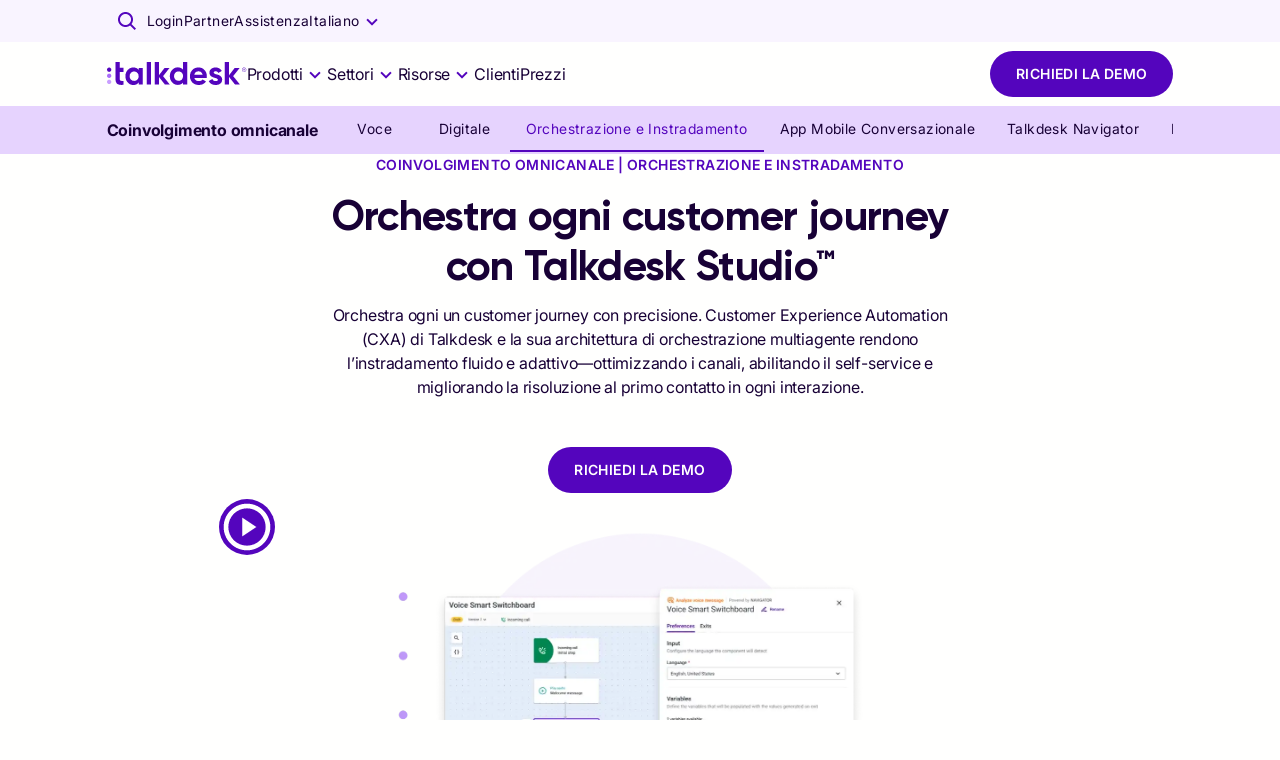

--- FILE ---
content_type: text/html; charset=utf-8
request_url: https://www.talkdesk.com/it-it/cloud-contact-center/omnichannel-engagement/orchestration-routing/
body_size: 69687
content:
<!DOCTYPE html><html lang="it-IT"><head><meta charset="UTF-8" data-next-head="" /><meta name="viewport" content="width=device-width, initial-scale=1, shrink-to-fit=no" data-next-head="" /><title data-next-head="">Customer Journey Orchestration Software &amp; Platform | Talkdesk Studio</title><meta name="content-security-policy" content="script-src 'self' https://www.google-analytics.com; frame-ancestors 'self' *.talkdeskdev.com *.talkdeskstg.com *.talkdeskqa.com *.talkdesk.com *.talkdeskstgid.com *.talkdeskqaid.com *.talkdeskid.com *.talkdeskidca.com *.talkdeskid.eu *.mitelcxid.com *.talkdeskqaidca.com *.tdresellerqaid.com" data-next-head="" /><meta name="permissions-policy" content="geolocation=(), midi=(),sync-xhr=(),accelerometer=(), gyroscope=(), magnetometer=(), camera=(), fullscreen=(self)" data-next-head="" /><meta name="referrer-policy" content="no-referrer-when-downgrade" data-next-head="" /><meta name="x-xss-protection" content="1; mode=block" data-next-head="" /><meta name="strict-transport-security" content="max-age=31536000; includeSubDomains; preload" data-next-head="" /><meta name="x-frame-options" content="SAMEORIGIN" data-next-head="" /><meta name="x-content-type-options" content="nosniff" data-next-head="" /><meta name="feature-policy" content="autoplay 'none'; camera 'none'" data-next-head="" /><meta name="x-permitted-cross-domain-policies" content="none" data-next-head="" /><meta name="msapplication-TileColor" content="#172241" data-next-head="" /><meta name="theme-color" content="#172241" data-next-head="" /><meta name="msapplication-config" content="#172241" data-next-head="" /><link rel="canonical" data-canonical="" href="https://www.talkdesk.com/it-it/cloud-contact-center/omnichannel-engagement/orchestration-routing/" data-next-head="" /><meta name="robots" content="index, follow" data-noindex="" data-next-head="" /><meta name="twitter:card" content="summary_large_image" data-next-head="" /><meta name="twitter:creator" content="@Talkdesk" data-next-head="" /><meta name="twitter:description" content="Instrada i tuoi clienti all'agente giusto, indipendentemente dal canale, e risolvi le richieste dei clienti più velocemente con il software di orchestrazione del customer journey basato sull'intelligenza artificiale." data-next-head="" /><meta name="twitter:image" content="" data-next-head="" /><meta name="twitter:site" content="@Talkdesk" data-next-head="" /><meta name="twitter:title" content="Customer Journey Orchestration Software &amp; Platform | Talkdesk Studio" data-next-head="" /><meta property="fb:app_id" content="356171705189330" data-next-head="" /><meta property="og:description" content="Instrada i tuoi clienti all'agente giusto, indipendentemente dal canale, e risolvi le richieste dei clienti più velocemente con il software di orchestrazione del customer journey basato sull'intelligenza artificiale." name="description" data-next-head="" /><meta property="og:image:alt" content="Talkdesk" data-next-head="" /><meta property="og:image:height" content="628" data-next-head="" /><meta property="og:image:secure_url" content="" data-next-head="" /><meta property="og:image:width" content="1200" data-next-head="" /><meta property="og:image" content="" name="image" data-next-head="" /><meta property="og:locale" content="it_IT" data-next-head="" /><meta property="og:site_name" content="Talkdesk" data-next-head="" /><meta property="og:title" content="Customer Journey Orchestration Software &amp; Platform | Talkdesk Studio" name="title" data-next-head="" /><meta property="og:type" content="website" data-next-head="" /><meta property="og:url" content="https://www.talkdesk.com/it-it/cloud-contact-center/omnichannel-engagement/orchestration-routing/" data-next-head="" /><link rel="apple-touch-icon" sizes="57x57" href="https://prd-cdn-talkdesk.talkdesk.com/cdn-assets/latest/talkdesk/brand/main_brand/favicon/white/apple-icon-57x57.png" data-next-head="" /><link rel="apple-touch-icon" sizes="60x60" href="https://prd-cdn-talkdesk.talkdesk.com/cdn-assets/latest/talkdesk/brand/main_brand/favicon/white/apple-icon-60x60.png" data-next-head="" /><link rel="apple-touch-icon" sizes="72x72" href="https://prd-cdn-talkdesk.talkdesk.com/cdn-assets/latest/talkdesk/brand/main_brand/favicon/white/apple-icon-72x72.png" data-next-head="" /><link rel="apple-touch-icon" sizes="76x76" href="https://prd-cdn-talkdesk.talkdesk.com/cdn-assets/latest/talkdesk/brand/main_brand/favicon/white/apple-icon-76x76.png" data-next-head="" /><link rel="apple-touch-icon" sizes="114x114" href="https://prd-cdn-talkdesk.talkdesk.com/cdn-assets/latest/talkdesk/brand/main_brand/favicon/white/apple-icon-114x114.png" data-next-head="" /><link rel="apple-touch-icon" sizes="120x120" href="https://prd-cdn-talkdesk.talkdesk.com/cdn-assets/latest/talkdesk/brand/main_brand/favicon/white/apple-icon-120x120.png" data-next-head="" /><link rel="apple-touch-icon" sizes="144x144" href="https://prd-cdn-talkdesk.talkdesk.com/cdn-assets/latest/talkdesk/brand/main_brand/favicon/white/apple-icon-144x144.png" data-next-head="" /><link rel="apple-touch-icon" sizes="152x152" href="https://prd-cdn-talkdesk.talkdesk.com/cdn-assets/latest/talkdesk/brand/main_brand/favicon/white/apple-icon-152x152.png" data-next-head="" /><link rel="apple-touch-icon" sizes="180x180" href="https://prd-cdn-talkdesk.talkdesk.com/cdn-assets/latest/talkdesk/brand/main_brand/favicon/white/apple-icon-180x180.png" data-next-head="" /><link rel="icon" type="image/png" sizes="32x32" href="https://prd-cdn-talkdesk.talkdesk.com/cdn-assets/latest/talkdesk/brand/main_brand/favicon/white/favicon-32x32.png" data-next-head="" /><link rel="icon" type="image/png" sizes="96x96" href="https://prd-cdn-talkdesk.talkdesk.com/cdn-assets/latest/talkdesk/brand/main_brand/favicon/white/favicon-96x96.png" data-next-head="" /><link rel="icon" type="image/png" sizes="192x192" href="https://prd-cdn-talkdesk.talkdesk.com/cdn-assets/latest/talkdesk/brand/main_brand/favicon/white/android-icon-192x192.png" data-next-head="" /><link rel="icon" type="image/png" sizes="16x16" href="https://prd-cdn-talkdesk.talkdesk.com/cdn-assets/latest/talkdesk/brand/main_brand/favicon/white/favicon.ico" data-next-head="" /><link rel="manifest" href="https://prd-cdn-talkdesk.talkdesk.com/cdn-assets/latest/talkdesk/brand/main_brand/favicon/white/manifest.json" data-next-head="" /><meta name="google-site-verification" content="Ww1A8UWrwm9s3xkOkCsbhRu_7Drb9DQ-Vc4ZbxEg1aM" /><script type="text/javascript" src="/it-it/ruxitagentjs_ICA7NVfqrux_10329260115094557.js" data-dtconfig="rid=RID_-49443035|rpid=-704865186|domain=talkdesk.com|reportUrl=/rb_bf18185ugq|app=ea7c4b59f27d43eb|ssc=1|owasp=1|featureHash=ICA7NVfqrux|rdnt=1|uxrgce=1|cuc=729baoli|mel=100000|expw=1|dpvc=1|lastModification=1769418116760|tp=500,50,0|srbbv=2|agentUri=/ruxitagentjs_ICA7NVfqrux_10329260115094557.js"></script><link rel="preconnect" href="https://www.googletagmanager.com" /><link rel="preconnect" href="https://dev.visualwebsiteoptimizer.com" /><link rel="dns-prefetch" href="https://prd-cdn-talkdesk.talkdesk.com" /><link rel="dns-prefetch" href="https://infra-cloudfront-talkdeskcom.svc.talkdeskapp.com" /><link rel="dns-prefetch" href="https://td-talkdesk-com-v2.talkdeskapp.com" /><link rel="dns-prefetch" href="https://cms.talkdesk.com" /><link rel="dns-prefetch" href="https://www.talkdesk.com/it-it" /><link rel="dns-prefetch" href="https://talkdesk.com" /><link rel="preload" href="/it-it/_next/static/media/a1db723976e507d7-s.p.ttf" as="font" type="font/ttf" crossorigin="anonymous" data-next-font="size-adjust" /><link rel="preload" href="/it-it/_next/static/media/3558e0041c416c73-s.p.ttf" as="font" type="font/ttf" crossorigin="anonymous" data-next-font="size-adjust" /><link rel="preload" href="/it-it/_next/static/media/658d907c4ee7ec52-s.p.ttf" as="font" type="font/ttf" crossorigin="anonymous" data-next-font="size-adjust" /><link rel="preload" href="/it-it/_next/static/media/994686382c5c42b7-s.p.ttf" as="font" type="font/ttf" crossorigin="anonymous" data-next-font="size-adjust" /><link rel="preload" href="/it-it/_next/static/css/e833d6a4e01a9b26.css" as="style" /><link rel="preload" href="/it-it/_next/static/css/4458da67641c7778.css" as="style" /><link rel="preload" href="/it-it/_next/static/css/3fe0adef67270e00.css" as="style" /><script id="schemaMarkup_default" type="application/ld+json" data-next-head="">{"@context":"https://schema.org/","@type":"WebPage","name":"Customer Journey Orchestration Software & Platform | Talkdesk Studio","description":"Instrada i tuoi clienti all'agente giusto, indipendentemente dal canale, e risolvi le richieste dei clienti più velocemente con il software di orchestrazione del customer journey basato sull'intelligenza artificiale.","url":"https://www.talkdesk.com/it-it/cloud-contact-center/omnichannel-engagement/orchestration-routing/","image":""}</script><script id="schemaMarkup_Product_1" type="application/ld+json" data-next-head="">{"@context":"https://schema.org","@type":"Product","name":"Talkdesk","description":"Talkdesk is a global customer experience automation (CXA) company, combining AI contact center software with intelligent automation to transform every customer interaction. Talkdesk helps enterprises scale customer service, reduce costs, and deliver faster, more personalized experiences.","image":["https://infra-cloudfront-talkdeskcom.svc.talkdeskapp.com/talkdesk_com/Orchestration-and-Routing-1160x1160.png","https://infra-cloudfront-talkdeskcom.svc.talkdeskapp.com/talkdesk_com/Orchestration-and-Routing-1740x1160.png","https://infra-cloudfront-talkdeskcom.svc.talkdeskapp.com/talkdesk_com/Orchestration-and-Routing-2280x1160.png"],"brand":{"@type":"Brand","name":"Talkdesk"},"aggregateRating":{"@type":"AggregateRating","ratingValue":"4","ratingCount":"184","bestRating":"5","worstRating":"0"}}</script><script id="schemaMarkup_FAQPage_2" type="application/ld+json" data-next-head="">{"@context":"https://schema.org","@type":"FAQPage","mainEntity":[{"@type":"Question","name":"Che cos'è l'orchestrazione del percorso del cliente?","acceptedAnswer":{"@type":"Answer","text":"L'orchestrazione del percorso del cliente è un potente strumento che consente alle aziende di ottenere il controllo completo su ogni interazione con il cliente nel contact center. Influenza in modo proattivo i risultati fornendo informazioni sull'identità del cliente, sullo scopo del contatto e sulla fase del percorso. In poche parole, consente alle aziende di capire chi è il cliente, perché lo sta contattando e a che punto è del suo percorso. Questo controllo consente alle aziende di prendere decisioni informate, fornire le informazioni giuste durante le interazioni e perfezionare continuamente le strategie per continuare a migliorare l'esperienza complessiva per i clienti."}},{"@type":"Question","name":"Qual è un esempio di orchestrazione del percorso del cliente?","acceptedAnswer":{"@type":"Answer","text":"In uno scenario in cui un cliente si rivolge a un'azienda per ricevere assistenza, con l'orchestrazione del percorso del cliente in azione, il sistema riconosce l'identità del cliente, comprende il motivo della richiesta e la indirizza in modo efficiente all'agente o alla soluzione automatizzata giusta. In questo modo, l'orchestrazione del customer journey garantisce una risoluzione personalizzata e senza interruzioni, migliorando la qualità complessiva delle interazioni con i clienti."}},{"@type":"Question","name":"Come si crea un customer journey con Talkdesk Studio?","acceptedAnswer":{"@type":"Answer","text":"La creazione di un customer journey con Talkdesk Studio è un processo intuitivo e semplice. Utilizzando il nostro visual designer interattivo, è possibile progettare e personalizzare senza sforzo i customer journey utilizzando un meccanismo drag-and-drop. Questa interfaccia intuitiva consente di collegare senza problemi diversi elementi, come script IVR, menu e opzioni di instradamento, anche senza dover disporre di competenze tecniche particolari. Con Talkdesk Studio, è possibile creare facilmente customer journey vocali e digitali dinamici e personalizzati, semplificando le interazioni e ottimizzando l'esperienza complessiva del cliente."}}]}</script><script id="vwoCode" type="text/plain" data-usercentrics="VWO" data-nscript="beforeInteractive">window._vwo_code||(function(){var account_id=824987,version=2.1,settings_tolerance=2000,hide_element='body',hide_element_style='opacity:0 !important;filter:alpha(opacity=0) !important;background:none !important',f=false,w=window,d=document,v=d.querySelector('#vwoCode'),cK='_vwo_'+account_id+'_settings',cc={};try{var c=JSON.parse(localStorage.getItem('_vwo_'+account_id+'_config'));cc=c&&typeof c==='object'?c:{}}catch(e){}var stT=cc.stT==='session'?w.sessionStorage:w.localStorage;code={use_existing_jquery:function(){return typeof use_existing_jquery!=='undefined'?use_existing_jquery:undefined},library_tolerance:function(){return typeof library_tolerance!=='undefined'?library_tolerance:undefined},settings_tolerance:function(){return cc.sT||settings_tolerance},hide_element_style:function(){return '{'+(cc.hES||hide_element_style)+'}'},hide_element:function(){if(performance.getEntriesByName('first-contentful-paint')[0]){return ''}return typeof cc.hE==='string'?cc.hE:hide_element},getVersion:function(){return version},finish:function(e){if(!f){f=true;var t=d.getElementById('_vis_opt_path_hides');if(t){t.parentNode.removeChild(t)}if(e){new Image().src='https://dev.visualwebsiteoptimizer.com/ee.gif?a='+account_id+e}}},finished:function(){return f},addScript:function(e){var t=d.createElement('script');t.type='text/javascript';if(e.src){t.src=e.src}else{t.text=e.text}d.getElementsByTagName('head')[0].appendChild(t)},load:function(e,t){var i=this.getSettings(),n=d.createElement('script'),r=this;t=t||{};if(i){n.textContent=i;d.getElementsByTagName('head')[0].appendChild(n);if(!w.VWO||VWO.caE){stT.removeItem(cK);r.load(e)}}else{var o=new XMLHttpRequest();o.open('GET',e,true);o.withCredentials=!t.dSC;o.responseType=t.responseType||'text';o.onload=function(){if(t.onloadCb){return t.onloadCb(o,e)}if(o.status===200){w._vwo_code.addScript({text:o.responseText})}else{w._vwo_code.finish('&e=loading_failure:'+e)}};o.onerror=function(){if(t.onerrorCb){return t.onerrorCb(e)}w._vwo_code.finish('&e=loading_failure:'+e)};o.send()}},getSettings:function(){try{var e=stT.getItem(cK);if(!e){return}e=JSON.parse(e);if(Date.now()>e.e){stT.removeItem(cK);return}return e.s}catch(e){return}},init:function(){if(d.URL.indexOf('__vwo_disable__')>-1){return}var e=this.settings_tolerance();w._vwo_settings_timer=setTimeout(function(){w._vwo_code.finish();stT.removeItem(cK)},e);var t;if(this.hide_element()!=='body'){t=d.createElement('style');var i=this.hide_element(),n=i?i+this.hide_element_style():'',r=d.getElementsByTagName('head')[0];t.setAttribute('id','_vis_opt_path_hides');v&&t.setAttribute('nonce',v.nonce);t.setAttribute('type','text/css');if(t.styleSheet){t.styleSheet.cssText=n}else{t.appendChild(d.createTextNode(n))}r.appendChild(t)}else{t=d.getElementsByTagName('head')[0];var n=d.createElement('div');n.style.cssText='z-index: 2147483647 !important;position: fixed !important;left: 0 !important;top: 0 !important;width: 100% !important;height: 100% !important;background: white !important;';n.setAttribute('id','_vis_opt_path_hides');n.classList.add('_vis_hide_layer');t.parentNode.insertBefore(n,t.nextSibling)}var o='https://dev.visualwebsiteoptimizer.com/j.php?a='+account_id+'&u='+encodeURIComponent(d.URL)+'&vn='+version;if(w.location.search.indexOf('_vwo_xhr')!==-1){this.addScript({src:o})}else{this.load(o+'&x=true')}}};w._vwo_code=code;code.init()})();(function(){var i=window;function t(){if(i._vwo_code){var e=(t.hidingStyle=document.getElementById('_vis_opt_path_hides')||t.hidingStyle);if(!i._vwo_code.finished()&&!_vwo_code.libExecuted&&(!i.VWO||!VWO.dNR)){if(!document.getElementById('_vis_opt_path_hides')){document.getElementsByTagName('head')[0].appendChild(e)}requestAnimationFrame(t)}}}t()})();</script><link rel="stylesheet" href="/it-it/_next/static/css/e833d6a4e01a9b26.css" data-n-g="" /><link rel="stylesheet" href="/it-it/_next/static/css/4458da67641c7778.css" data-n-p="" /><link rel="stylesheet" href="/it-it/_next/static/css/3fe0adef67270e00.css" data-n-p="" /><noscript data-n-css=""></noscript><script defer="" nomodule="" src="/it-it/_next/static/chunks/polyfills-42372ed130431b0a.js"></script><script id="gtmConsent" src="/it-it/assets/scripts/gtm-consent.js" defer="" data-nscript="beforeInteractive"></script><script id="onConsentGranted" type="text/plain" data-usercentrics="Google Analytics 4" src="/it-it/assets/scripts/ga4-on-consent-granted.js" defer="" data-nscript="beforeInteractive"></script><script defer="" src="/it-it/_next/static/chunks/9591.8d4047277f97cf85.js"></script><script defer="" src="/it-it/_next/static/chunks/6321.d341078ead5efe35.js"></script><script defer="" src="/it-it/_next/static/chunks/e63e310b-fc6d9109a9d4865f.js"></script><script defer="" src="/it-it/_next/static/chunks/4294-f56102eab19721f0.js"></script><script defer="" src="/it-it/_next/static/chunks/3491.f1ea14d474b33eb0.js"></script><script defer="" src="/it-it/_next/static/chunks/7877.9e8bcbc6d8b7e275.js"></script><script defer="" src="/it-it/_next/static/chunks/6300.81aaf072c0bae9c2.js"></script><script defer="" src="/it-it/_next/static/chunks/3057.ff46bc2f48df7244.js"></script><script defer="" src="/it-it/_next/static/chunks/2273-94a7ced53babab8d.js"></script><script defer="" src="/it-it/_next/static/chunks/7181.d79d17c7c29227d5.js"></script><script defer="" src="/it-it/_next/static/chunks/7968.a79f034c64aad2cc.js"></script><script defer="" src="/it-it/_next/static/chunks/3188.a7c8ced39f85c9b8.js"></script><script defer="" src="/it-it/_next/static/chunks/741.853fe034b1ed86ee.js"></script><script defer="" src="/it-it/_next/static/chunks/1457.948b7c92e248a3e5.js"></script><script defer="" src="/it-it/_next/static/chunks/3288.40b570409847e2ce.js"></script><script defer="" src="/it-it/_next/static/chunks/5025.5205dd82ea2d8cf5.js"></script><script defer="" src="/it-it/_next/static/chunks/554.66139e9112862045.js"></script><script defer="" src="/it-it/_next/static/chunks/2938.1e66ae270f494068.js"></script><script defer="" src="/it-it/_next/static/chunks/4623.6dc14d6e7ad247ea.js"></script><script defer="" src="/it-it/_next/static/chunks/4770.ff8cde708655fcdb.js"></script><script defer="" src="/it-it/_next/static/chunks/8408.3ccee2e265abea40.js"></script><script defer="" src="/it-it/_next/static/chunks/4529.6f7e29710da4acc0.js"></script><script defer="" src="/it-it/_next/static/chunks/7576.e0b36e37d2fbb24e.js"></script><script defer="" src="/it-it/_next/static/chunks/2702.ef9e38e4dae1079e.js"></script><script defer="" src="/it-it/_next/static/chunks/8674.582ae3c20497969b.js"></script><script defer="" src="/it-it/_next/static/chunks/5195.0205a52b1e6b887e.js"></script><script defer="" src="/it-it/_next/static/chunks/8805.ff5f7eb168fb6836.js"></script><script defer="" src="/it-it/_next/static/chunks/3966.46f0cb9569aa5b89.js"></script><script defer="" src="/it-it/_next/static/chunks/1669.7157c54fb2d01c46.js"></script><script defer="" src="/it-it/_next/static/chunks/2389.45f5498751276439.js"></script><script defer="" src="/it-it/_next/static/chunks/6365.e593ed196879fa81.js"></script><script defer="" src="/it-it/_next/static/chunks/165.05235a029f959522.js"></script><script defer="" src="/it-it/_next/static/chunks/3924.4a9c4ddc917fd589.js"></script><script defer="" src="/it-it/_next/static/chunks/1741.00f87ad35a48624f.js"></script><script defer="" src="/it-it/_next/static/chunks/583.37241de8134bc572.js"></script><script defer="" src="/it-it/_next/static/chunks/4601.dd3e8c057fcec618.js"></script><script defer="" src="/it-it/_next/static/chunks/3504.01c44827d86bc233.js"></script><script defer="" src="/it-it/_next/static/chunks/4480.e08758fec50c1d26.js"></script><script defer="" src="/it-it/_next/static/chunks/7225.66f60fdec2571f14.js"></script><script defer="" src="/it-it/_next/static/chunks/4381.28b7f5443b179547.js"></script><script defer="" src="/it-it/_next/static/chunks/3662.278dd9fda54e05de.js"></script><script defer="" src="/it-it/_next/static/chunks/5124.3dfdc665cdb9131e.js"></script><script defer="" src="/it-it/_next/static/chunks/9187.78213414dc76843f.js"></script><script defer="" src="/it-it/_next/static/chunks/8661.62d0f0d9ba89fa0d.js"></script><script defer="" src="/it-it/_next/static/chunks/7006.b066bba2c35194b4.js"></script><script defer="" src="/it-it/_next/static/chunks/5159.02277fc6be6dbae2.js"></script><script defer="" src="/it-it/_next/static/chunks/612.58e219be851db053.js"></script><script defer="" src="/it-it/_next/static/chunks/3448.df8ea57ca06e8ad3.js"></script><script defer="" src="/it-it/_next/static/chunks/199.111608a424c451e1.js"></script><script defer="" src="/it-it/_next/static/chunks/2706.6d1439973acf3027.js"></script><script defer="" src="/it-it/_next/static/chunks/8918.132797680b0a7518.js"></script><script defer="" src="/it-it/_next/static/chunks/6413.529410596b984067.js"></script><script src="/it-it/_next/static/chunks/webpack-3f4c8a98de515288.js" defer=""></script><script src="/it-it/_next/static/chunks/framework-38d00379d7a41d4e.js" defer=""></script><script src="/it-it/_next/static/chunks/main-ec22ebf0e8559d3d.js" defer=""></script><script src="/it-it/_next/static/chunks/pages/_app-e9c785d322b0ac03.js" defer=""></script><script src="/it-it/_next/static/chunks/5152-7ce5db743f587d50.js" defer=""></script><script src="/it-it/_next/static/chunks/1735-3d1c42906bfb0c9c.js" defer=""></script><script src="/it-it/_next/static/chunks/1951-037439b9466f067d.js" defer=""></script><script src="/it-it/_next/static/chunks/597-77e626c8596eb763.js" defer=""></script><script src="/it-it/_next/static/chunks/2524-bc42d1ce50977f05.js" defer=""></script><script src="/it-it/_next/static/chunks/6577-dd12ce5d1913da28.js" defer=""></script><script src="/it-it/_next/static/chunks/1867-0980370869fff44c.js" defer=""></script><script src="/it-it/_next/static/chunks/5097-5f4701ef8ae8dfc7.js" defer=""></script><script src="/it-it/_next/static/chunks/6847-bd863c3646d912d7.js" defer=""></script><script src="/it-it/_next/static/chunks/206-33bd92a06c85cf66.js" defer=""></script><script src="/it-it/_next/static/chunks/1168-84cdc60d1b22521f.js" defer=""></script><script src="/it-it/_next/static/chunks/324-e80b244b327b3a0c.js" defer=""></script><script src="/it-it/_next/static/chunks/7388-c9e0e748c55af94a.js" defer=""></script><script src="/it-it/_next/static/chunks/4366-0f42690be1c427e9.js" defer=""></script><script src="/it-it/_next/static/chunks/pages/%5B...url%5D-9c826124aea81616.js" defer=""></script><script src="/it-it/_next/static/CRvI_IgErOvAaXEOZYQ6X/_buildManifest.js" defer=""></script><script src="/it-it/_next/static/CRvI_IgErOvAaXEOZYQ6X/_ssgManifest.js" defer=""></script><style data-emotion="css-global 1y249nb">:root{--font-gilroy:'gilroyFont','gilroyFont Fallback',arial,futura,sans-serif;--font-inter:'interFont','interFont Fallback',helvetica,arial,sans-serif;--color--success-light:#1fc78f;--color--success-dark:#00a870;--color--warning-light:#ffcc00;--color--warning-dark:#edbd00;--color--error-light:#ff4538;--color--error-dark:#b80c00;--color--transparent:rgba(255, 255, 254, 0);--color--white:#fffffe;--color--grey-100:#fafafb;--color--grey-200:#f4f5f7;--color--grey-300:#e9ebef;--color--grey-400:#dfe1e6;--color--grey-500:#d4d7de;--color--grey-600:#c9cdd6;--color--grey-700:#b4b9c1;--color--grey-800:#8d9096;--color--grey-main:#f4f5f7;--color--teal-100:#e3fcfa;--color--teal-200:#c7f8f4;--color--teal-300:#9df3ec;--color--teal-400:#73efe4;--color--teal-500:#57ebdf;--color--teal-600:#3ae8d9;--color--teal-700:#18ccbd;--color--teal-800:#14a79b;--color--teal-main:#3ae8d9;--color--yellow-100:#fffae6;--color--yellow-200:#fff5cc;--color--yellow-300:#ffeb99;--color--yellow-400:#ffe066;--color--yellow-500:#ffd633;--color--yellow-600:#ffcc00;--color--yellow-700:#e6b800;--color--yellow-800:#cca300;--color--yellow-main:#ffcc00;--color--purple-100:#f9f4ff;--color--purple-200:#e6d3fe;--color--purple-300:#c99fff;--color--purple-400:#aa6dfb;--color--purple-500:#8023f9;--color--purple-600:#5405bd;--color--purple-700:#360379;--color--purple-800:#180136;--color--purple-main:#5405BD;--color--deep-purple-100:#f9f4ff;--color--deep-purple-200:#e6d3fe;--color--deep-purple-300:#c99fff;--color--deep-purple-400:#aa6dfb;--color--deep-purple-500:#8023f9;--color--deep-purple-600:#5405bd;--color--deep-purple-700:#360379;--color--deep-purple-800:#180136;--color--deep-purple-main:#180136;--color--purple-mid-100:#f9f4ff;--color--purple-mid-200:#e6d3fe;--color--purple-mid-300:#c99fff;--color--purple-mid-400:#aa6dfb;--color--purple-mid-500:#8023f9;--color--purple-mid-600:#5405bd;--color--purple-mid-700:#360379;--color--purple-mid-800:#180136;--color--purple-mid-main:#5405BD;--color--neutral-100:#fafafb;--color--neutral-200:#f4f5f7;--color--neutral-300:#e9ebef;--color--neutral-400:#dfe1e6;--color--neutral-500:#d4d7de;--color--neutral-600:#c9cdd6;--color--neutral-700:#b4b9c1;--color--neutral-800:#8d9096;--color--neutral-main:#f4f5f7;--color--gradient-neutral-100:#fafafb;--color--gradient-neutral-200:#f4f5f7;--color--gradient-neutral-300:#e9ebef;--color--gradient-neutral-400:#dfe1e6;--color--gradient-neutral-500:#d4d7de;--color--gradient-neutral-600:#c9cdd6;--color--gradient-neutral-700:#b4b9c1;--color--gradient-neutral-800:#8d9096;--color--gradient-neutral-main:#f4f5f7;--color--gradient-ai-100:#fafafb;--color--gradient-ai-200:#f4f5f7;--color--gradient-ai-300:#e9ebef;--color--gradient-ai-400:#dfe1e6;--color--gradient-ai-500:#d4d7de;--color--gradient-ai-600:#c9cdd6;--color--gradient-ai-700:#b4b9c1;--color--gradient-ai-800:#8d9096;--color--gradient-ai-main:#f4f5f7;--color--gradient-purple-mid-100:#f9f4ff;--color--gradient-purple-mid-200:#e6d3fe;--color--gradient-purple-mid-300:#c99fff;--color--gradient-purple-mid-400:#aa6dfb;--color--gradient-purple-mid-500:#8023f9;--color--gradient-purple-mid-600:#5405bd;--color--gradient-purple-mid-700:#360379;--color--gradient-purple-mid-800:#180136;--color--gradient-purple-mid-main:#5405BD;--color--black:#000000;--color--success-main:#1cb381;--color--warning-main:#f6c500;--color--error-main:#e63e32;--color--financial-100:#e6f7fe;--color--financial-200:#ccf0fc;--color--financial-300:#99e0f9;--color--financial-400:#67d1f7;--color--financial-500:#34c1f4;--color--financial-600:#01b2f1;--color--financial-700:#018ec1;--color--financial-800:#016b91;--color--financial-main:#01b2f1;--color--healthcare-100:#e8f9f8;--color--healthcare-200:#d0f3f1;--color--healthcare-300:#a1e7e2;--color--healthcare-400:#72dbd4;--color--healthcare-500:#43cfc5;--color--healthcare-600:#14c3b7;--color--healthcare-700:#109c92;--color--healthcare-800:#0c756e;--color--healthcare-main:#14c3b7;--color--retail-100:#ffe8e9;--color--retail-200:#ffd1d4;--color--retail-300:#ffa3a8;--color--retail-400:#ff767d;--color--retail-500:#ff4851;--color--retail-600:#ff1a26;--color--retail-700:#e61722;--color--retail-800:#b3121b;--color--retail-main:#ff1a26;--color--government-100:#fff2e6;--color--government-200:#ffe6cc;--color--government-300:#ffcd99;--color--government-400:#feb366;--color--government-500:#fe9a33;--color--government-600:#fe8100;--color--government-700:#ed5c12;--color--government-800:#d55310;--color--government-main:#fe8100;--color--communications-100:#fcecff;--color--communications-200:#fad8ff;--color--communications-300:#f4b1ff;--color--communications-400:#ef8aff;--color--communications-500:#e963ff;--color--communications-600:#e43cff;--color--communications-700:#b630cc;--color--communications-800:#892499;--color--communications-main:#e43cff;--color--travel-100:#f2f9e6;--color--travel-200:#e4f3ce;--color--travel-300:#c9e79c;--color--travel-400:#afdc6b;--color--travel-500:#94d039;--color--travel-600:#79c408;--color--travel-700:#619d06;--color--travel-800:#497605;--color--travel-main:#79c408;--breakpoint-xs:0px;--breakpoint-sm:576px;--breakpoint-md:768px;--breakpoint-lg:992px;--breakpoint-xl:1440px;--breakpoint-xxl:1920px;}::-moz-selection{background-color:#5405bd;color:#fffffe;-moz-text-fill-color:#fffffe;}::selection{background-color:#5405bd;color:#fffffe;-webkit-text-fill-color:#fffffe;}.MuiButtonBase-root .MuiTypography-root{-webkit-user-select:text;-moz-user-select:text;-ms-user-select:text;user-select:text;}img{pointer-events:none;}a{-webkit-text-decoration:none;text-decoration:none;}input,button,select,optgroup,textarea{margin:0;font-family:inherit;font-size:inherit;line-height:inherit;outline:none;border:none;}fieldset{min-width:0;padding:0;margin:0;border:0;}.-content-center ul,.-content-center ol{list-style-position:inside;padding-left:1.25rem;}@media (min-width:576px){.-content-center ul,.-content-center ol{padding-left:0;}}.-content-center .custom-bullet-list{display:-webkit-inline-box;display:-webkit-inline-flex;display:-ms-inline-flexbox;display:inline-flex;-webkit-flex-direction:column;-ms-flex-direction:column;flex-direction:column;-webkit-align-items:center;-webkit-box-align:center;-ms-flex-align:center;align-items:center;}.-scroll-custom:not(.indiana-scroll-container){scrollbar-width:5px;scrollbar-color:#5405bd transparent;}.-scroll-custom:not(.indiana-scroll-container)::-webkit-scrollbar{height:22px;width:22px;}.-scroll-custom:not(.indiana-scroll-container)::-webkit-scrollbar:horizontal,.-scroll-custom:not(.indiana-scroll-container)::-webkit-scrollbar:vertical{height:22px;width:22px;}.-scroll-custom:not(.indiana-scroll-container)::-webkit-scrollbar-track{background:transparent;}.-scroll-custom:not(.indiana-scroll-container)::-webkit-scrollbar-thumb{-webkit-background-clip:padding-box;background-clip:padding-box;background-color:#5405bd;border-radius:12px;border:8px solid transparent;box-shadow:inset 0 0 0 4px #5405bd;}.grecaptcha-badge{visibility:hidden;}</style><style data-emotion="css-global 10g774k">html{-webkit-font-smoothing:antialiased;-moz-osx-font-smoothing:grayscale;box-sizing:border-box;-webkit-text-size-adjust:100%;}*,*::before,*::after{box-sizing:inherit;}strong,b{font-weight:700;}body{margin:0;color:#180136;font-family:"Roboto","Helvetica","Arial",sans-serif;font-weight:400;font-size:1rem;line-height:1.5;letter-spacing:0.00938em;background-color:#fffffe;}@media print{body{background-color:#fffffe;}}body::backdrop{background-color:#fffffe;}body{font-family:var(--font-inter);-moz-osx-font-smoothing:grayscale;scroll-behavior:smooth;-webkit-font-smoothing:antialiased;}</style><style data-emotion="css-global animation-1ly7bvh">@-webkit-keyframes animation-1ly7bvh{0%{--overflowDetect:1;}100%{--overflowDetect:1;}}@keyframes animation-1ly7bvh{0%{--overflowDetect:1;}100%{--overflowDetect:1;}}</style><style data-emotion="css-global animation-20xbkd">@-webkit-keyframes animation-20xbkd{0%,80%,100%{-webkit-transform:scale(0.6);-moz-transform:scale(0.6);-ms-transform:scale(0.6);transform:scale(0.6);}40%{-webkit-transform:scale(1);-moz-transform:scale(1);-ms-transform:scale(1);transform:scale(1);}}@keyframes animation-20xbkd{0%,80%,100%{-webkit-transform:scale(0.6);-moz-transform:scale(0.6);-ms-transform:scale(0.6);transform:scale(0.6);}40%{-webkit-transform:scale(1);-moz-transform:scale(1);-ms-transform:scale(1);transform:scale(1);}}</style><style data-emotion="css 1oaa58l 18u0hxh jiq6x1 9bs2m9 1fplsk6 zez1uk 1tfirtq uwwqev lqs28c 1jkcffo wepoqj 1g07eiq 1n13tl5 3viesh x54h20 rhhwo3 1yto0ll 1ne6f4g tq9mh2 1r9agt3 1mpu3p6 894zwh 3o587h 1lg6ps9 132o3f2 19dfmdy mzpjxp 1ltwxu p5ru2w 12y8sqk 1y0tjcg 1xdhyk6 sppcx7 45ta0l 1cutq9e eag5zj pjdkjl 1co4i6v un8z2t 16vc4k1 1uv7vss 79elbk 15acio0 i8yde5 jb8z7h 162tvoi t9a9y5 19ysdum weew5l 14v3j0 dkyivv 53y8ka 1w0jpb2 12w5aah li08ue 1a36j1y kp85fr 6v1naz 1sry8y4 1loyxcu 10su4yk h8orok 1c6674c 1xpl9r3 tt4q05 9zrpks jqsjik 712frn 1gv6yab anke6v 16eu14c lw6rmb ygxkvl rh1kxc 2p7i7m ug5zx1 r27tvn 1e94t5v 1mbkzy7 jdei1m 1rmh9n 11p5x6u bahto6 1xriket 1suchm9 1nqao93 1xa7bnx 16354ce 178zxjw 1aia98 pf0xm 38xhj6 1dct8e4 1kh21x4 5298f p2lctd xv2psb a9e7s1 18i46du ehgwdz u5xiw5 1nkh60s 13xw7fo 5fkkrc 1n8gt25 13epc7e 1l60xea 112iynj 17ksem3 1bebsl9 1xkligj gxfzqf 1moflnf m0c9a1 wnfue5 y1r58k vuxf0f f8wb7g exrrna abqyn 15830to 9vd5ud 131jr0k k6hd01 1u18oqk 199uoos 1tt1lvy 1kfmqbq ui0h4z 1bw5vuw 1ovb4e5 1k1wp3k sk2fei hu4hjb bxh85l 1hyf930 1onugpz awvl7o 15mb3lb j7qwjs 1lwolug 1d6upzs v6tghi 1vzgtpy 1ltu9qz bxada6 ufi1x7 1l2aqpx 1n9pi3h i4ktpo 18qhxez ydupju 16f6lxl 1paa5l2 nrikhp 1nnwcet 7ml2zi 18jqmnp 1nhamjj whh5e5 1nxxsw1 feny3w 3s883r 8vgcre 1p44k52 13f68ec 1ah4giy 17pg5kd svpypx 1fximqb 15bp1d 1sqwld4 1ugqf42 5vhoyk 1tcr3yr qdwg1k 1wjp4rs 5zzo97 9h6quu 14yxkhl 1wbli2j 1n5khr6 1pyfgl0 52k1ih a1hwxe g484rm q9n5pz yzgyl9">.css-1oaa58l{width:100%;background-color:#F9F4FF;z-index:1102;position:relative;}*:has(body[style*="overflow: hidden"]) .css-1oaa58l{width:calc(100% + var(--scrollbar-compensation));padding-right:var(--scrollbar-compensation);}.css-18u0hxh{min-width:0;box-sizing:border-box;max-width:1920px;width:100%;padding-inline:24px;margin-inline:auto;}@media (min-width:576px){.css-18u0hxh{padding-inline:1%;}}.css-jiq6x1{--Grid-columns:12;--Grid-columnSpacing:0px;--Grid-rowSpacing:0px;-webkit-flex-direction:row;-ms-flex-direction:row;flex-direction:row;min-width:0;box-sizing:border-box;display:-webkit-box;display:-webkit-flex;display:-ms-flexbox;display:flex;-webkit-box-flex-wrap:wrap;-webkit-flex-wrap:wrap;-ms-flex-wrap:wrap;flex-wrap:wrap;gap:var(--Grid-rowSpacing) var(--Grid-columnSpacing);margin-inline:-1%;}.css-jiq6x1 >*{--Grid-parent-columns:12;}.css-jiq6x1 >*{--Grid-parent-columnSpacing:0px;}.css-jiq6x1 >*{--Grid-parent-rowSpacing:0px;}.css-9bs2m9{-webkit-box-flex:0;-webkit-flex-grow:0;-ms-flex-positive:0;flex-grow:0;-webkit-flex-basis:auto;-ms-flex-preferred-size:auto;flex-basis:auto;width:calc(100% * 12 / var(--Grid-parent-columns) - (var(--Grid-parent-columns) - 12) * (var(--Grid-parent-columnSpacing) / var(--Grid-parent-columns)));min-width:0;box-sizing:border-box;position:relative;padding-inline:1%;}@media (min-width:576px){.css-9bs2m9{-webkit-box-flex:0;-webkit-flex-grow:0;-ms-flex-positive:0;flex-grow:0;-webkit-flex-basis:auto;-ms-flex-preferred-size:auto;flex-basis:auto;width:calc(100% * 10 / var(--Grid-parent-columns) - (var(--Grid-parent-columns) - 10) * (var(--Grid-parent-columnSpacing) / var(--Grid-parent-columns)));}}@media (min-width:576px){.css-9bs2m9{margin-left:calc(100% * 1 / var(--Grid-parent-columns) + var(--Grid-parent-columnSpacing) * 1 / var(--Grid-parent-columns));}}.css-1fplsk6{display:-webkit-box;display:-webkit-flex;display:-ms-flexbox;display:flex;-webkit-flex-direction:row;-ms-flex-direction:row;flex-direction:row;gap:40px;-webkit-box-pack:end;-ms-flex-pack:end;-webkit-justify-content:end;justify-content:end;min-height:2.6rem;}.css-zez1uk{display:-webkit-inline-box;display:-webkit-inline-flex;display:-ms-inline-flexbox;display:inline-flex;-webkit-align-items:center;-webkit-box-align:center;-ms-flex-align:center;align-items:center;-webkit-box-pack:center;-ms-flex-pack:center;-webkit-justify-content:center;justify-content:center;position:relative;box-sizing:border-box;-webkit-tap-highlight-color:transparent;background-color:transparent;outline:0;border:0;margin:0;border-radius:0;padding:0;cursor:pointer;-webkit-user-select:none;-moz-user-select:none;-ms-user-select:none;user-select:none;vertical-align:middle;-moz-appearance:none;-webkit-appearance:none;-webkit-text-decoration:none;text-decoration:none;color:inherit;text-align:center;-webkit-flex:0 0 auto;-ms-flex:0 0 auto;flex:0 0 auto;font-size:1.5rem;padding:8px;border-radius:50%;color:rgba(0, 0, 0, 0.54);-webkit-transition:background-color 150ms cubic-bezier(0.4, 0, 0.2, 1) 0ms;transition:background-color 150ms cubic-bezier(0.4, 0, 0.2, 1) 0ms;height:auto;}.css-zez1uk::-moz-focus-inner{border-style:none;}.css-zez1uk.Mui-disabled{pointer-events:none;cursor:default;}@media print{.css-zez1uk{-webkit-print-color-adjust:exact;color-adjust:exact;}}.css-zez1uk.MuiButtonBase-root.carouselArrowButton,.css-zez1uk.MuiButtonBase-root.TuiScrollCarousel-action{--color:#fffffe;--bgColor:#180136;}.css-zez1uk.MuiButtonBase-root.carouselArrowButton:hover,.css-zez1uk.MuiButtonBase-root.TuiScrollCarousel-action:hover{--bgColor:#5405bd;}.css-zez1uk.MuiButtonBase-root.carouselArrowButton.Mui-disabled,.css-zez1uk.MuiButtonBase-root.TuiScrollCarousel-action.Mui-disabled{--color:#9C93AA;--bgColor:#e9ebef;}.css-zez1uk.Mui-disabled{background-color:transparent;color:#9C93AA;}.css-zez1uk.MuiIconButton-loading{color:transparent;}.css-1tfirtq{-webkit-user-select:none;-moz-user-select:none;-ms-user-select:none;user-select:none;width:1em;height:1em;display:inline-block;-webkit-flex-shrink:0;-ms-flex-negative:0;flex-shrink:0;-webkit-transition:fill 200ms cubic-bezier(0.4, 0, 0.2, 1) 0ms;transition:fill 200ms cubic-bezier(0.4, 0, 0.2, 1) 0ms;fill:currentColor;font-size:1.5rem;font-size:24px;}.css-1tfirtq.TuiIcon-root{color:#5405bd;}.css-uwwqev{width:100%;height:100%;}.css-lqs28c{margin:0;font:inherit;line-height:inherit;letter-spacing:inherit;color:#5405bd;text-rendering:optimizeSpeed;color:#180136;-webkit-text-decoration:none;text-decoration:none;display:-webkit-box;display:-webkit-flex;display:-ms-flexbox;display:flex;-webkit-box-pack:center;-ms-flex-pack:center;-webkit-justify-content:center;justify-content:center;-webkit-align-items:center;-webkit-box-align:center;-ms-flex-align:center;align-items:center;}.css-lqs28c.SlickCounter{color:#8023f9;}.css-lqs28c.MuiTypography-root.table-track{color:var(--color);background-color:var(--backgroundColor);}.css-lqs28c.MuiTypography-root.table-track.-primary{--color:#fffffe;--backgroundColor:#5405bd;}.css-lqs28c.MuiTypography-root.table-track.-secondary{--color:#fffffe;--backgroundColor:#180136;}.css-lqs28c:hover .TuiIcon-root{-webkit-transform:translateX(3px);-moz-transform:translateX(3px);-ms-transform:translateX(3px);transform:translateX(3px);-webkit-transition:-webkit-transform 200ms;transition:transform 200ms;}.css-1jkcffo{margin:0;font-family:var(--font-inter);font-weight:600;font-size:0.75rem;line-height:1.25rem;letter-spacing:0.01875rem;text-transform:uppercase;text-rendering:optimizeSpeed;color:#180136;font-size:1rem;font-weight:400;text-transform:capitalize;}@media (max-width: 767px) and (pointer: coarse){.css-1jkcffo{font-size:1rem;}}@media (min-width:768px){.css-1jkcffo{font-size:0.875rem;letter-spacing:0.025rem;}}@media (min-width:1920px){.css-1jkcffo{font-size:1rem;letter-spacing:0.03125rem;}}.css-1jkcffo.SlickCounter{color:#8023f9;}.css-1jkcffo.MuiTypography-root.table-track{color:var(--color);background-color:var(--backgroundColor);}.css-1jkcffo.MuiTypography-root.table-track.-primary{--color:#fffffe;--backgroundColor:#5405bd;}.css-1jkcffo.MuiTypography-root.table-track.-secondary{--color:#fffffe;--backgroundColor:#180136;}.css-wepoqj{position:relative;height:auto;}@media (min-width: 1200px){.css-wepoqj{display:-webkit-box;display:-webkit-flex;display:-ms-flexbox;display:flex;padding:0!important;}}.css-1g07eiq{display:-webkit-inline-box;display:-webkit-inline-flex;display:-ms-inline-flexbox;display:inline-flex;-webkit-align-items:center;-webkit-box-align:center;-ms-flex-align:center;align-items:center;-webkit-box-pack:center;-ms-flex-pack:center;-webkit-justify-content:center;justify-content:center;position:relative;box-sizing:border-box;-webkit-tap-highlight-color:transparent;background-color:transparent;outline:0;border:0;margin:0;border-radius:0;padding:0;cursor:pointer;-webkit-user-select:none;-moz-user-select:none;-ms-user-select:none;user-select:none;vertical-align:middle;-moz-appearance:none;-webkit-appearance:none;-webkit-text-decoration:none;text-decoration:none;color:inherit;text-align:center;-webkit-flex:0 0 auto;-ms-flex:0 0 auto;flex:0 0 auto;font-size:1.5rem;padding:8px;border-radius:50%;color:rgba(0, 0, 0, 0.54);-webkit-transition:background-color 150ms cubic-bezier(0.4, 0, 0.2, 1) 0ms;transition:background-color 150ms cubic-bezier(0.4, 0, 0.2, 1) 0ms;color:inherit;padding:12px;font-size:1.75rem;display:-webkit-box;display:-webkit-flex;display:-ms-flexbox;display:flex;padding:0;}.css-1g07eiq::-moz-focus-inner{border-style:none;}.css-1g07eiq.Mui-disabled{pointer-events:none;cursor:default;}@media print{.css-1g07eiq{-webkit-print-color-adjust:exact;color-adjust:exact;}}.css-1g07eiq.MuiButtonBase-root.carouselArrowButton,.css-1g07eiq.MuiButtonBase-root.TuiScrollCarousel-action{--color:#fffffe;--bgColor:#180136;}.css-1g07eiq.MuiButtonBase-root.carouselArrowButton:hover,.css-1g07eiq.MuiButtonBase-root.TuiScrollCarousel-action:hover{--bgColor:#5405bd;}.css-1g07eiq.MuiButtonBase-root.carouselArrowButton.Mui-disabled,.css-1g07eiq.MuiButtonBase-root.TuiScrollCarousel-action.Mui-disabled{--color:#9C93AA;--bgColor:#e9ebef;}.css-1g07eiq.Mui-disabled{background-color:transparent;color:#9C93AA;}.css-1g07eiq.MuiIconButton-loading{color:transparent;}.css-1g07eiq .TuiIcon-root{-webkit-transform:rotate(0deg);-moz-transform:rotate(0deg);-ms-transform:rotate(0deg);transform:rotate(0deg);-webkit-transition:-webkit-transform 250ms ease-in;transition:transform 250ms ease-in;color:#5405bd;background:none;}.css-1n13tl5{margin:0;font-family:var(--font-inter);font-weight:600;font-size:0.75rem;line-height:1.25rem;letter-spacing:0.01875rem;text-transform:uppercase;text-rendering:optimizeSpeed;color:#180136;text-transform:capitalize;font-weight:400;}@media (max-width: 767px) and (pointer: coarse){.css-1n13tl5{font-size:1rem;}}@media (min-width:768px){.css-1n13tl5{font-size:0.875rem;letter-spacing:0.025rem;}}@media (min-width:1920px){.css-1n13tl5{font-size:1rem;letter-spacing:0.03125rem;}}.css-1n13tl5.SlickCounter{color:#8023f9;}.css-1n13tl5.MuiTypography-root.table-track{color:var(--color);background-color:var(--backgroundColor);}.css-1n13tl5.MuiTypography-root.table-track.-primary{--color:#fffffe;--backgroundColor:#5405bd;}.css-1n13tl5.MuiTypography-root.table-track.-secondary{--color:#fffffe;--backgroundColor:#180136;}.css-3viesh{-webkit-user-select:none;-moz-user-select:none;-ms-user-select:none;user-select:none;width:1em;height:1em;display:inline-block;-webkit-flex-shrink:0;-ms-flex-negative:0;flex-shrink:0;-webkit-transition:fill 200ms cubic-bezier(0.4, 0, 0.2, 1) 0ms;transition:fill 200ms cubic-bezier(0.4, 0, 0.2, 1) 0ms;fill:currentColor;font-size:1.5rem;color:#5405bd;font-size:24px;color:#5405bd;}.css-x54h20{list-style:none;margin:0;padding:0;position:relative;padding-top:8px;padding-bottom:8px;}@media (max-width: 1199.95px){.css-x54h20{display:none;padding:0 1.25rem;margin-top:20px;}}@media (min-width: 1200px){.css-x54h20{z-index:9;padding:0;position:absolute;right:0;box-shadow:0 16px 30px 0 rgba(24,1,54,.16);max-height:0;opacity:0;-webkit-transition:max-height .35s ease-out;transition:max-height .35s ease-out;background-color:var(--color--white);overflow:hidden;top:2.5rem;min-width:15rem;}}.css-rhhwo3{display:-webkit-inline-box;display:-webkit-inline-flex;display:-ms-inline-flexbox;display:inline-flex;-webkit-align-items:center;-webkit-box-align:center;-ms-flex-align:center;align-items:center;-webkit-box-pack:center;-ms-flex-pack:center;-webkit-justify-content:center;justify-content:center;position:relative;box-sizing:border-box;-webkit-tap-highlight-color:transparent;background-color:transparent;outline:0;border:0;margin:0;border-radius:0;padding:0;cursor:pointer;-webkit-user-select:none;-moz-user-select:none;-ms-user-select:none;user-select:none;vertical-align:middle;-moz-appearance:none;-webkit-appearance:none;-webkit-text-decoration:none;text-decoration:none;color:inherit;font-family:"Roboto","Helvetica","Arial",sans-serif;font-weight:400;font-size:1rem;line-height:1.5;letter-spacing:0.00938em;display:-webkit-box;display:-webkit-flex;display:-ms-flexbox;display:flex;-webkit-box-pack:start;-ms-flex-pack:start;-webkit-justify-content:flex-start;justify-content:flex-start;-webkit-align-items:center;-webkit-box-align:center;-ms-flex-align:center;align-items:center;position:relative;-webkit-text-decoration:none;text-decoration:none;min-height:48px;padding-top:6px;padding-bottom:6px;box-sizing:border-box;white-space:nowrap;padding-left:16px;padding-right:16px;padding:0;min-height:unset;}.css-rhhwo3::-moz-focus-inner{border-style:none;}.css-rhhwo3.Mui-disabled{pointer-events:none;cursor:default;}@media print{.css-rhhwo3{-webkit-print-color-adjust:exact;color-adjust:exact;}}.css-rhhwo3.MuiButtonBase-root.carouselArrowButton,.css-rhhwo3.MuiButtonBase-root.TuiScrollCarousel-action{--color:#fffffe;--bgColor:#180136;}.css-rhhwo3.MuiButtonBase-root.carouselArrowButton:hover,.css-rhhwo3.MuiButtonBase-root.TuiScrollCarousel-action:hover{--bgColor:#5405bd;}.css-rhhwo3.MuiButtonBase-root.carouselArrowButton.Mui-disabled,.css-rhhwo3.MuiButtonBase-root.TuiScrollCarousel-action.Mui-disabled{--color:#9C93AA;--bgColor:#e9ebef;}.css-rhhwo3:hover{-webkit-text-decoration:none;text-decoration:none;background-color:rgba(0, 0, 0, 0.04);}@media (hover: none){.css-rhhwo3:hover{background-color:transparent;}}.css-rhhwo3.Mui-selected{background-color:rgba(84, 5, 189, 0.08);}.css-rhhwo3.Mui-selected.Mui-focusVisible{background-color:rgba(84, 5, 189, 0.2);}.css-rhhwo3.Mui-selected:hover{background-color:rgba(84, 5, 189, 0.12);}@media (hover: none){.css-rhhwo3.Mui-selected:hover{background-color:rgba(84, 5, 189, 0.08);}}.css-rhhwo3.Mui-focusVisible{background-color:rgba(0, 0, 0, 0.12);}.css-rhhwo3.Mui-disabled{opacity:0.38;}.css-rhhwo3+.MuiDivider-root{margin-top:8px;margin-bottom:8px;}.css-rhhwo3+.MuiDivider-inset{margin-left:52px;}.css-rhhwo3 .MuiListItemText-root{margin-top:0;margin-bottom:0;}.css-rhhwo3 .MuiListItemText-inset{padding-left:36px;}.css-rhhwo3 .MuiListItemIcon-root{min-width:36px;}@media (min-width:576px){.css-rhhwo3{min-height:auto;}}.css-rhhwo3:hover{background-color:transparent;}.css-rhhwo3:not(:first-of-type){padding-top:.9375rem;}.css-1yto0ll{margin:0;font:inherit;line-height:inherit;letter-spacing:inherit;color:#5405bd;text-rendering:optimizeSpeed;color:#180136;-webkit-text-decoration:underline;text-decoration:underline;text-decoration-color:var(--Link-underlineColor);--Link-underlineColor:rgba(84, 5, 189, 0.4);padding:0;box-shadow:none;color:#180136;font-weight:400;-webkit-text-decoration:none;text-decoration:none;line-height:1.5rem;letter-spacing:-.0125rem;text-align:left;text-transform:inherit;display:block;width:100%;font-size:0.75rem;font-family:var(--font-inter);}.css-1yto0ll.SlickCounter{color:#8023f9;}.css-1yto0ll.MuiTypography-root.table-track{color:var(--color);background-color:var(--backgroundColor);}.css-1yto0ll.MuiTypography-root.table-track.-primary{--color:#fffffe;--backgroundColor:#5405bd;}.css-1yto0ll.MuiTypography-root.table-track.-secondary{--color:#fffffe;--backgroundColor:#180136;}.css-1yto0ll:hover{text-decoration-color:inherit;}@media (max-width: 767px) and (pointer: coarse){.css-1yto0ll{font-size:1rem;}}@media (min-width:768px){.css-1yto0ll{font-size:0.875rem;}}@media (min-width:1920px){.css-1yto0ll{font-size:1rem;}}.css-1yto0ll:hover{background:none;-webkit-text-decoration:underline;text-decoration:underline;font-weight:bold;color:#5405bd;}.css-1ne6f4g{position:-webkit-sticky;position:sticky;top:0;z-index:1100;}.css-tq9mh2{background:#fffffe;position:unset;width:100%;min-height:64!important;}*:has(body[style*="overflow: hidden"]) .css-tq9mh2{width:calc(100% + var(--scrollbar-compensation));padding-right:var(--scrollbar-compensation);}.css-1r9agt3{position:relative;display:-webkit-box;display:-webkit-flex;display:-ms-flexbox;display:flex;-webkit-align-items:center;-webkit-box-align:center;-ms-flex-align:center;align-items:center;min-height:56px;height:64px;width:100%;gap:var(--gap-toolbar, 32px);-webkit-box-pack:justify;-webkit-justify-content:space-between;justify-content:space-between;padding-inline:0;}@media (min-width:0px){@media (orientation: landscape){.css-1r9agt3{min-height:48px;}}}@media (min-width:576px){.css-1r9agt3{min-height:64px;}}@media (min-width:1440px){.css-1r9agt3{--gap-toolbar:64px;}}.css-1mpu3p6{margin:0;font:inherit;line-height:inherit;letter-spacing:inherit;color:#5405bd;text-rendering:optimizeSpeed;color:#180136;-webkit-text-decoration:underline;text-decoration:underline;text-decoration-color:var(--Link-underlineColor);--Link-underlineColor:rgba(84, 5, 189, 0.4);display:-webkit-box;display:-webkit-flex;display:-ms-flexbox;display:flex;}.css-1mpu3p6.SlickCounter{color:#8023f9;}.css-1mpu3p6.MuiTypography-root.table-track{color:var(--color);background-color:var(--backgroundColor);}.css-1mpu3p6.MuiTypography-root.table-track.-primary{--color:#fffffe;--backgroundColor:#5405bd;}.css-1mpu3p6.MuiTypography-root.table-track.-secondary{--color:#fffffe;--backgroundColor:#180136;}.css-1mpu3p6:hover{text-decoration-color:inherit;}.css-894zwh{all:unset;width:112px;}@media (min-width:1440px){.css-894zwh{width:124px;}}@media (min-width:992px){.css-894zwh{width:140px;}}.css-3o587h{left:0;width:0;opacity:0;background-color:#5405bd;height:0.125rem;position:absolute;bottom:0;z-index:302;transition-property:width,left;-webkit-transition:all 250ms ease-in;transition:all 250ms ease-in;display:none;}.css-1lg6ps9{display:-webkit-box;display:-webkit-flex;display:-ms-flexbox;display:flex;width:-webkit-fill-available;width:-moz-available;width:fill-available;width:stretch;-webkit-box-pack:start;-ms-flex-pack:start;-webkit-justify-content:flex-start;justify-content:flex-start;-webkit-align-items:center;-webkit-box-align:center;-ms-flex-align:center;align-items:center;overflow:hidden;}@media (min-width:0px){.css-1lg6ps9{gap:16px;}}@media (min-width:1440px){.css-1lg6ps9{gap:32px;}}.css-132o3f2{margin:0px;display:-webkit-box;display:-webkit-flex;display:-ms-flexbox;display:flex;background-color:transparent;}.css-19dfmdy{display:-webkit-inline-box;display:-webkit-inline-flex;display:-ms-inline-flexbox;display:inline-flex;-webkit-align-items:center;-webkit-box-align:center;-ms-flex-align:center;align-items:center;-webkit-box-pack:center;-ms-flex-pack:center;-webkit-justify-content:center;justify-content:center;position:relative;box-sizing:border-box;-webkit-tap-highlight-color:transparent;background-color:transparent;outline:0;border:0;margin:0;border-radius:0;padding:0;cursor:pointer;-webkit-user-select:none;-moz-user-select:none;-ms-user-select:none;user-select:none;vertical-align:middle;-moz-appearance:none;-webkit-appearance:none;-webkit-text-decoration:none;text-decoration:none;color:inherit;text-align:center;-webkit-flex:0 0 auto;-ms-flex:0 0 auto;flex:0 0 auto;font-size:1.5rem;padding:8px;border-radius:50%;color:rgba(0, 0, 0, 0.54);-webkit-transition:background-color 150ms cubic-bezier(0.4, 0, 0.2, 1) 0ms;transition:background-color 150ms cubic-bezier(0.4, 0, 0.2, 1) 0ms;color:inherit;padding:12px;font-size:1.75rem;display:-webkit-box;display:-webkit-flex;display:-ms-flexbox;display:flex;padding:0;}.css-19dfmdy::-moz-focus-inner{border-style:none;}.css-19dfmdy.Mui-disabled{pointer-events:none;cursor:default;}@media print{.css-19dfmdy{-webkit-print-color-adjust:exact;color-adjust:exact;}}.css-19dfmdy.MuiButtonBase-root.carouselArrowButton,.css-19dfmdy.MuiButtonBase-root.TuiScrollCarousel-action{--color:#fffffe;--bgColor:#180136;}.css-19dfmdy.MuiButtonBase-root.carouselArrowButton:hover,.css-19dfmdy.MuiButtonBase-root.TuiScrollCarousel-action:hover{--bgColor:#5405bd;}.css-19dfmdy.MuiButtonBase-root.carouselArrowButton.Mui-disabled,.css-19dfmdy.MuiButtonBase-root.TuiScrollCarousel-action.Mui-disabled{--color:#9C93AA;--bgColor:#e9ebef;}.css-19dfmdy.Mui-disabled{background-color:transparent;color:#9C93AA;}.css-19dfmdy.MuiIconButton-loading{color:transparent;}.css-19dfmdy .TuiIcon-root{background:none;-webkit-transform:rotate(0deg);-moz-transform:rotate(0deg);-ms-transform:rotate(0deg);transform:rotate(0deg);transform-origin:center center;-webkit-transition:-webkit-transform 250ms ease-in;transition:transform 250ms ease-in;will-change:transform;}.css-mzpjxp{margin:0;font-family:var(--font-inter);letter-spacing:-0.0125rem;line-height:1.5;font-size:0.875rem;text-rendering:optimizeSpeed;color:#180136;font-weight:400;}@media (max-width: 767px) and (pointer: coarse){.css-mzpjxp{font-size:1rem;}}@media (min-width:768px){.css-mzpjxp{font-size:1rem;}}@media (min-width:1920px){.css-mzpjxp{font-size:1.125rem;}}.css-mzpjxp.SlickCounter{color:#8023f9;}.css-mzpjxp.MuiTypography-root.table-track{color:var(--color);background-color:var(--backgroundColor);}.css-mzpjxp.MuiTypography-root.table-track.-primary{--color:#fffffe;--backgroundColor:#5405bd;}.css-mzpjxp.MuiTypography-root.table-track.-secondary{--color:#fffffe;--backgroundColor:#180136;}.css-1ltwxu{display:-webkit-box;display:-webkit-flex;display:-ms-flexbox;display:flex;width:100%;-webkit-box-pack:end;-ms-flex-pack:end;-webkit-justify-content:flex-end;justify-content:flex-end;-webkit-align-items:center;-webkit-box-align:center;-ms-flex-align:center;align-items:center;gap:24px;margin-left:auto;}.css-p5ru2w{display:-webkit-inline-box;display:-webkit-inline-flex;display:-ms-inline-flexbox;display:inline-flex;-webkit-align-items:center;-webkit-box-align:center;-ms-flex-align:center;align-items:center;-webkit-box-pack:center;-ms-flex-pack:center;-webkit-justify-content:center;justify-content:center;position:relative;box-sizing:border-box;-webkit-tap-highlight-color:transparent;background-color:transparent;outline:0;border:0;margin:0;border-radius:0;padding:0;cursor:pointer;-webkit-user-select:none;-moz-user-select:none;-ms-user-select:none;user-select:none;vertical-align:middle;-moz-appearance:none;-webkit-appearance:none;-webkit-text-decoration:none;text-decoration:none;color:inherit;font-family:var(--font-inter);font-weight:600;font-size:0.75rem;line-height:1.25rem;letter-spacing:0.01875rem;text-transform:uppercase;min-width:64px;padding:6px 16px;border:0;border-radius:8px;-webkit-transition:background-color 250ms cubic-bezier(0.4, 0, 0.2, 1) 0ms,box-shadow 250ms cubic-bezier(0.4, 0, 0.2, 1) 0ms,border-color 250ms cubic-bezier(0.4, 0, 0.2, 1) 0ms,color 250ms cubic-bezier(0.4, 0, 0.2, 1) 0ms;transition:background-color 250ms cubic-bezier(0.4, 0, 0.2, 1) 0ms,box-shadow 250ms cubic-bezier(0.4, 0, 0.2, 1) 0ms,border-color 250ms cubic-bezier(0.4, 0, 0.2, 1) 0ms,color 250ms cubic-bezier(0.4, 0, 0.2, 1) 0ms;color:var(--variant-containedColor);background-color:var(--variant-containedBg);box-shadow:0px 3px 1px -2px rgba(0,0,0,0.2),0px 2px 2px 0px rgba(0,0,0,0.14),0px 1px 5px 0px rgba(0,0,0,0.12);--variant-textColor:#5405bd;--variant-outlinedColor:#5405bd;--variant-outlinedBorder:rgba(84, 5, 189, 0.5);--variant-containedColor:#fffffe;--variant-containedBg:#5405bd;padding:4px 10px;font-size:0.8125rem;box-shadow:none;-webkit-transition:background-color 250ms cubic-bezier(0.4, 0, 0.2, 1) 0ms,box-shadow 250ms cubic-bezier(0.4, 0, 0.2, 1) 0ms,border-color 250ms cubic-bezier(0.4, 0, 0.2, 1) 0ms;transition:background-color 250ms cubic-bezier(0.4, 0, 0.2, 1) 0ms,box-shadow 250ms cubic-bezier(0.4, 0, 0.2, 1) 0ms,border-color 250ms cubic-bezier(0.4, 0, 0.2, 1) 0ms;font-size:14px;padding-block:11px;font-size:1rem;overflow:hidden;padding:16px 26px;border:0!important;position:relative;text-align:center;text-transform:uppercase;z-index:0;--transition-property:left;--transition:250ms ease-out;line-height:1;border-radius:100px;font-size:14px;padding-block:11px;}.css-p5ru2w::-moz-focus-inner{border-style:none;}.css-p5ru2w.Mui-disabled{pointer-events:none;cursor:default;}@media print{.css-p5ru2w{-webkit-print-color-adjust:exact;color-adjust:exact;}}.css-p5ru2w.MuiButtonBase-root.carouselArrowButton,.css-p5ru2w.MuiButtonBase-root.TuiScrollCarousel-action{--color:#fffffe;--bgColor:#180136;}.css-p5ru2w.MuiButtonBase-root.carouselArrowButton:hover,.css-p5ru2w.MuiButtonBase-root.TuiScrollCarousel-action:hover{--bgColor:#5405bd;}.css-p5ru2w.MuiButtonBase-root.carouselArrowButton.Mui-disabled,.css-p5ru2w.MuiButtonBase-root.TuiScrollCarousel-action.Mui-disabled{--color:#9C93AA;--bgColor:#e9ebef;}@media (max-width: 767px) and (pointer: coarse){.css-p5ru2w{font-size:1rem;}}@media (min-width:768px){.css-p5ru2w{font-size:0.875rem;letter-spacing:0.025rem;}}@media (min-width:1920px){.css-p5ru2w{font-size:1rem;letter-spacing:0.03125rem;}}.css-p5ru2w:hover{-webkit-text-decoration:none;text-decoration:none;}.css-p5ru2w.Mui-disabled{color:#9C93AA;}.css-p5ru2w:hover{box-shadow:0px 2px 4px -1px rgba(0,0,0,0.2),0px 4px 5px 0px rgba(0,0,0,0.14),0px 1px 10px 0px rgba(0,0,0,0.12);}@media (hover: none){.css-p5ru2w:hover{box-shadow:0px 3px 1px -2px rgba(0,0,0,0.2),0px 2px 2px 0px rgba(0,0,0,0.14),0px 1px 5px 0px rgba(0,0,0,0.12);}}.css-p5ru2w:active{box-shadow:0px 5px 5px -3px rgba(0,0,0,0.2),0px 8px 10px 1px rgba(0,0,0,0.14),0px 3px 14px 2px rgba(0,0,0,0.12);}.css-p5ru2w.Mui-focusVisible{box-shadow:0px 3px 5px -1px rgba(0,0,0,0.2),0px 6px 10px 0px rgba(0,0,0,0.14),0px 1px 18px 0px rgba(0,0,0,0.12);}.css-p5ru2w.Mui-disabled{color:#9C93AA;box-shadow:none;background-color:#e9ebef;}@media (hover: hover){.css-p5ru2w:hover{--variant-containedBg:#360379;--variant-textBg:rgba(84, 5, 189, 0.04);--variant-outlinedBorder:#5405bd;--variant-outlinedBg:rgba(84, 5, 189, 0.04);}}.css-p5ru2w:hover{box-shadow:none;}.css-p5ru2w.Mui-focusVisible{box-shadow:none;}.css-p5ru2w:active{box-shadow:none;}.css-p5ru2w.Mui-disabled{box-shadow:none;}.css-p5ru2w.MuiButton-loading{color:transparent;}.css-p5ru2w:hover{--variant-containedBg:#5405bd;--variant-containedColor:#fffffe;--variant-outlinedColor:#fffffe;}.css-p5ru2w:hover::before{left:0;}.css-p5ru2w::before{--variant-outlinedBorder:#8023f9;--size:110%;content:"";position:absolute;left:calc(var(--size) * -1);top:-5%;width:var(--size);height:var(--size);z-index:-1;background-color:var(--variant-outlinedBorder);border-radius:98px;-webkit-transition:var(--transition);transition:var(--transition);transition-property:var(--transition-property);will-change:var(--transition-property);}.css-p5ru2w.Mui-disabled{--variant-containedBg:#e9ebef;--variant-outlinedBg:#e9ebef;--variant-outlinedBorder:#e9ebef;}.css-p5ru2w .TuiIcon-root{line-height:1;color:inherit;font-size:1rem;position:relative;-webkit-transition:-webkit-transform 0.1s linear;transition:transform 0.1s linear;}.css-12y8sqk{height:auto;position:absolute;top:100%;right:0;width:100%;left:50%;-webkit-transform:translateX(-50%);-moz-transform:translateX(-50%);-ms-transform:translateX(-50%);transform:translateX(-50%);max-height:1370px;min-width:15rem;margin:16px;opacity:1;border-radius:36px;overflow:hidden;-webkit-transition:all 150ms cubic-bezier(0.215, 0.61, 0.355, 1);transition:all 150ms cubic-bezier(0.215, 0.61, 0.355, 1);z-index:1000;}@media (min-width:1440px){.css-12y8sqk{width:calc(100% + (56px * 2));}}.css-1y0tjcg{max-height:calc(100vh - (0px + 74px));overflow-y:auto;background-color:white;padding:0;width:100%;}.css-sppcx7 .Toastify__toast-container{width:-webkit-fill-available;width:-moz-available;width:fill-available;width:stretch;min-width:var(--toastify-toast-width);max-width:1440px;}.css-sppcx7 .Toastify__toast--info{background-color:#03a9f4;color:#fffffe;}.css-sppcx7 .Toastify__toast--warning{background-color:#ffcc00;color:#180136;}.css-sppcx7 .Toastify__toast--error{background-color:#ff4538;color:#fffffe;}.css-sppcx7 .Toastify__toast--success{background-color:#1fc78f;color:#180136;}.css-sppcx7 .Toastify__progress-bar--info{background-color:#01579b;}.css-sppcx7 .Toastify__progress-bar--warning{background-color:#edbd00;}.css-sppcx7 .Toastify__progress-bar--error{background-color:#b80c00;}.css-sppcx7 .Toastify__progress-bar--success{background-color:#00a870;}.css-45ta0l{display:-webkit-box;display:-webkit-flex;display:-ms-flexbox;display:flex;-webkit-box-pack:center;-ms-flex-pack:center;-webkit-justify-content:center;justify-content:center;margin:0 auto;max-width:1920px;position:-webkit-sticky;position:sticky;right:0;top:0;-webkit-transform:translateY(0px);-moz-transform:translateY(0px);-ms-transform:translateY(0px);transform:translateY(0px);transition-property:transform;transition-duration:300ms;transition-timing-function:cubic-bezier(0.4, 0, 1, 1);will-change:transform;z-index:200;}.css-1cutq9e{background:#f4f5f7;background:#e6d3fe;position:-webkit-sticky;position:sticky;top:64px;z-index:1099;}.css-1cutq9e.TuiSection-root::selection{background-color:#5405bd;color:#fffffe;-webkit-text-fill-color:#fffffe;}.css-1cutq9e.TuiSection-root::-moz-selection{background-color:#5405bd;color:#fffffe;-webkit-text-fill-color:#fffffe;}.css-1cutq9e.TuiSection-root *::selection{background-color:#5405bd;color:#fffffe;-webkit-text-fill-color:#fffffe;}.css-1cutq9e.TuiSection-root *::-moz-selection{background-color:#5405bd;color:#fffffe;-webkit-text-fill-color:#fffffe;}.css-1cutq9e:has(.TuiScrollCarousel-root){overflow:clip;}.css-1cutq9e .TuiSection-inner{background:#e6d3fe;}.css-eag5zj{min-width:0;box-sizing:border-box;max-width:1920px;width:100%;padding-inline:24px;margin-inline:auto;padding-block:0px;}@media (min-width:576px){.css-eag5zj{padding-inline:1%;}}.css-pjdkjl{--Grid-columns:12;--Grid-columnSpacing:0px;--Grid-rowSpacing:0px;-webkit-flex-direction:row;-ms-flex-direction:row;flex-direction:row;min-width:0;box-sizing:border-box;display:-webkit-box;display:-webkit-flex;display:-ms-flexbox;display:flex;-webkit-box-flex-wrap:wrap;-webkit-flex-wrap:wrap;-ms-flex-wrap:wrap;flex-wrap:wrap;gap:var(--Grid-rowSpacing) var(--Grid-columnSpacing);margin-inline:-1%;background:#f4f5f7;}.css-pjdkjl >*{--Grid-parent-columns:12;}.css-pjdkjl >*{--Grid-parent-columnSpacing:0px;}.css-pjdkjl >*{--Grid-parent-rowSpacing:0px;}.css-pjdkjl.TuiSection-inner::selection{background-color:#5405bd;color:#fffffe;-webkit-text-fill-color:#fffffe;}.css-pjdkjl.TuiSection-inner::-moz-selection{background-color:#5405bd;color:#fffffe;-webkit-text-fill-color:#fffffe;}.css-pjdkjl.TuiSection-inner *::selection{background-color:#5405bd;color:#fffffe;-webkit-text-fill-color:#fffffe;}.css-pjdkjl.TuiSection-inner *::-moz-selection{background-color:#5405bd;color:#fffffe;-webkit-text-fill-color:#fffffe;}.css-1co4i6v{-webkit-box-flex:0;-webkit-flex-grow:0;-ms-flex-positive:0;flex-grow:0;-webkit-flex-basis:auto;-ms-flex-preferred-size:auto;flex-basis:auto;width:calc(100% * 12 / var(--Grid-parent-columns) - (var(--Grid-parent-columns) - 12) * (var(--Grid-parent-columnSpacing) / var(--Grid-parent-columns)));min-width:0;box-sizing:border-box;position:relative;padding-inline:1%;}.css-un8z2t{display:-webkit-box;display:-webkit-flex;display:-ms-flexbox;display:flex;-webkit-box-flex-wrap:nowrap;-webkit-flex-wrap:nowrap;-ms-flex-wrap:nowrap;flex-wrap:nowrap;-webkit-align-items:center;-webkit-box-align:center;-ms-flex-align:center;align-items:center;}.css-un8z2t,.css-un8z2t >*:last-child{-webkit-box-flex:1;-webkit-flex-grow:1;-ms-flex-positive:1;flex-grow:1;-webkit-flex-shrink:1;-ms-flex-negative:1;flex-shrink:1;-webkit-flex-basis:0;-ms-flex-preferred-size:0;flex-basis:0;min-width:0;}.css-16vc4k1{display:-webkit-inline-box;display:-webkit-inline-flex;display:-ms-inline-flexbox;display:inline-flex;-webkit-align-items:center;-webkit-box-align:center;-ms-flex-align:center;align-items:center;-webkit-box-pack:center;-ms-flex-pack:center;-webkit-justify-content:center;justify-content:center;position:relative;box-sizing:border-box;-webkit-tap-highlight-color:transparent;background-color:transparent;outline:0;border:0;margin:0;border-radius:0;padding:0;cursor:pointer;-webkit-user-select:none;-moz-user-select:none;-ms-user-select:none;user-select:none;vertical-align:middle;-moz-appearance:none;-webkit-appearance:none;-webkit-text-decoration:none;text-decoration:none;color:inherit;font-family:var(--font-inter);font-weight:600;font-size:0.75rem;line-height:1.25rem;letter-spacing:0.01875rem;text-transform:uppercase;min-width:64px;padding:6px 16px;border:0;border-radius:8px;-webkit-transition:background-color 250ms cubic-bezier(0.4, 0, 0.2, 1) 0ms,box-shadow 250ms cubic-bezier(0.4, 0, 0.2, 1) 0ms,border-color 250ms cubic-bezier(0.4, 0, 0.2, 1) 0ms,color 250ms cubic-bezier(0.4, 0, 0.2, 1) 0ms;transition:background-color 250ms cubic-bezier(0.4, 0, 0.2, 1) 0ms,box-shadow 250ms cubic-bezier(0.4, 0, 0.2, 1) 0ms,border-color 250ms cubic-bezier(0.4, 0, 0.2, 1) 0ms,color 250ms cubic-bezier(0.4, 0, 0.2, 1) 0ms;padding:6px 8px;color:var(--variant-textColor);background-color:var(--variant-textBg);--variant-textColor:#5405bd;--variant-outlinedColor:#5405bd;--variant-outlinedBorder:rgba(84, 5, 189, 0.5);--variant-containedColor:#fffffe;--variant-containedBg:#5405bd;box-shadow:none;-webkit-transition:background-color 250ms cubic-bezier(0.4, 0, 0.2, 1) 0ms,box-shadow 250ms cubic-bezier(0.4, 0, 0.2, 1) 0ms,border-color 250ms cubic-bezier(0.4, 0, 0.2, 1) 0ms;transition:background-color 250ms cubic-bezier(0.4, 0, 0.2, 1) 0ms,box-shadow 250ms cubic-bezier(0.4, 0, 0.2, 1) 0ms,border-color 250ms cubic-bezier(0.4, 0, 0.2, 1) 0ms;border:none;box-shadow:none;font-size:1rem;overflow:hidden;padding:0;position:relative;text-align:center;text-transform:uppercase;z-index:0;--transition-property:left;--transition:250ms ease-out;--padding-inline:5px;border-radius:unset;text-transform:none;color:#180136;padding-block:20px;font-weight:400;height:100%;padding-block:0px;position:relative;text-transform:none;-webkit-box-flex:auto!important;-webkit-flex-grow:auto!important;-ms-flex-positive:auto!important;flex-grow:auto!important;margin-right:12px;}.css-16vc4k1::-moz-focus-inner{border-style:none;}.css-16vc4k1.Mui-disabled{pointer-events:none;cursor:default;}@media print{.css-16vc4k1{-webkit-print-color-adjust:exact;color-adjust:exact;}}.css-16vc4k1.MuiButtonBase-root.carouselArrowButton,.css-16vc4k1.MuiButtonBase-root.TuiScrollCarousel-action{--color:#fffffe;--bgColor:#180136;}.css-16vc4k1.MuiButtonBase-root.carouselArrowButton:hover,.css-16vc4k1.MuiButtonBase-root.TuiScrollCarousel-action:hover{--bgColor:#5405bd;}.css-16vc4k1.MuiButtonBase-root.carouselArrowButton.Mui-disabled,.css-16vc4k1.MuiButtonBase-root.TuiScrollCarousel-action.Mui-disabled{--color:#9C93AA;--bgColor:#e9ebef;}@media (max-width: 767px) and (pointer: coarse){.css-16vc4k1{font-size:1rem;}}@media (min-width:768px){.css-16vc4k1{font-size:0.875rem;letter-spacing:0.025rem;}}@media (min-width:1920px){.css-16vc4k1{font-size:1rem;letter-spacing:0.03125rem;}}.css-16vc4k1:hover{-webkit-text-decoration:none;text-decoration:none;}.css-16vc4k1.Mui-disabled{color:#9C93AA;}@media (hover: hover){.css-16vc4k1:hover{--variant-containedBg:#360379;--variant-textBg:rgba(84, 5, 189, 0.04);--variant-outlinedBorder:#5405bd;--variant-outlinedBg:rgba(84, 5, 189, 0.04);}}.css-16vc4k1:hover{box-shadow:none;}.css-16vc4k1.Mui-focusVisible{box-shadow:none;}.css-16vc4k1:active{box-shadow:none;}.css-16vc4k1.Mui-disabled{box-shadow:none;}.css-16vc4k1.MuiButton-loading{color:transparent;}.css-16vc4k1:after{bottom:0;content:"";height:2px;position:absolute;-webkit-transition:background-color 0.3s linear;transition:background-color 0.3s linear;width:-webkit-fill-available;width:-moz-available;width:fill-available;width:stretch;will-change:background-color;}.css-16vc4k1:hover,.css-16vc4k1:focus{background-color:transparent;}.css-16vc4k1:hover:after,.css-16vc4k1:focus:after{background-color:#5405bd;}.css-16vc4k1:hover .TuiIcon-root,.css-16vc4k1:focus .TuiIcon-root{-webkit-transform:translateX(2px);-moz-transform:translateX(2px);-ms-transform:translateX(2px);transform:translateX(2px);}.css-16vc4k1 .TuiIcon-root{font-size:1rem;line-height:1;color:inherit;position:relative;-webkit-transition:-webkit-transform 0.1s linear;transition:transform 0.1s linear;}.css-16vc4k1::after{display:none;}@media (max-width:767.95px){.css-16vc4k1{display:none;}}.css-1uv7vss{margin:0;font-family:var(--font-inter);letter-spacing:-0.0125rem;line-height:1.5;font-size:0.875rem;text-rendering:optimizeSpeed;color:#180136;font-weight:700;}@media (max-width: 767px) and (pointer: coarse){.css-1uv7vss{font-size:1rem;}}@media (min-width:768px){.css-1uv7vss{font-size:1rem;}}@media (min-width:1920px){.css-1uv7vss{font-size:1.125rem;}}.css-1uv7vss.SlickCounter{color:#8023f9;}.css-1uv7vss.MuiTypography-root.table-track{color:var(--color);background-color:var(--backgroundColor);}.css-1uv7vss.MuiTypography-root.table-track.-primary{--color:#fffffe;--backgroundColor:#5405bd;}.css-1uv7vss.MuiTypography-root.table-track.-secondary{--color:#fffffe;--backgroundColor:#180136;}.css-79elbk{position:relative;}.css-15acio0{overflow:hidden;min-height:48px;-webkit-overflow-scrolling:touch;display:-webkit-box;display:-webkit-flex;display:-ms-flexbox;display:flex;--backgroundColor:rgba(230, 211, 254, 0.8);background-color:#e6d3fe;-webkit-transition:margin-left 0.5s cubic-bezier(0.8, 0.2, 0.2, 0.8);transition:margin-left 0.5s cubic-bezier(0.8, 0.2, 0.2, 0.8);will-change:margin-left;width:100%;}@media (max-width:575.95px){.css-15acio0 .MuiTabs-scrollButtons{display:none;}}.css-15acio0 .MuiTabs-scrollButtons{position:absolute;top:0;height:100%;background:linear-gradient(var(--deg), var(--backgroundColor) 50%, var(--backgroundColor) 100%);z-index:1;opacity:1;}.css-15acio0 .MuiTabs-scrollButtons svg{z-index:1;}.css-15acio0 .MuiTabs-scrollButtons::before{position:absolute;content:"";display:block;height:30px;width:30px;border-radius:100%;z-index:0;}.css-15acio0 .MuiTabs-scrollButtons:hover::before{background-color:#fffffe;}.css-15acio0 .MuiTabs-scrollButtons:first-of-type{--deg:90deg;left:0;}.css-15acio0 .MuiTabs-scrollButtons:last-of-type{--deg:270deg;right:0;}.css-15acio0 .MuiTabs-scrollButtons .MuiTouchRipple-root{display:none;}.css-15acio0 .MuiTabs-list :first-of-child{margin-left:auto;}.css-i8yde5{overflow-x:auto;overflow-y:hidden;scrollbar-width:none;}.css-i8yde5::-webkit-scrollbar{display:none;}.css-jb8z7h{position:relative;display:inline-block;-webkit-flex:1 1 auto;-ms-flex:1 1 auto;flex:1 1 auto;white-space:nowrap;scrollbar-width:none;overflow-x:auto;overflow-y:hidden;}.css-jb8z7h::-webkit-scrollbar{display:none;}.css-162tvoi{display:-webkit-box;display:-webkit-flex;display:-ms-flexbox;display:flex;}.css-t9a9y5{display:-webkit-inline-box;display:-webkit-inline-flex;display:-ms-inline-flexbox;display:inline-flex;-webkit-align-items:center;-webkit-box-align:center;-ms-flex-align:center;align-items:center;-webkit-box-pack:center;-ms-flex-pack:center;-webkit-justify-content:center;justify-content:center;position:relative;box-sizing:border-box;-webkit-tap-highlight-color:transparent;background-color:transparent;outline:0;border:0;margin:0;border-radius:0;padding:0;cursor:pointer;-webkit-user-select:none;-moz-user-select:none;-ms-user-select:none;user-select:none;vertical-align:middle;-moz-appearance:none;-webkit-appearance:none;-webkit-text-decoration:none;text-decoration:none;color:inherit;font-family:var(--font-inter);font-weight:600;font-size:0.75rem;line-height:1.25;letter-spacing:0.01875rem;text-transform:uppercase;max-width:360px;min-width:90px;position:relative;min-height:48px;-webkit-flex-shrink:0;-ms-flex-negative:0;flex-shrink:0;padding:12px 16px;overflow:hidden;white-space:normal;text-align:center;-webkit-flex-direction:column;-ms-flex-direction:column;flex-direction:column;color:#5405bd;--borderBottom:2px solid var(--borderColor);color:var(--color, rgba(0, 0, 0, 0.87));border-bottom:var(--borderBottom);-webkit-transition:border-color 300ms cubic-bezier(0.4, 0, 0.2, 1) 0ms;transition:border-color 300ms cubic-bezier(0.4, 0, 0.2, 1) 0ms;--color:#180136;--borderColor:#e9ebef;text-transform:none;color:#180136;padding-block:20px;font-weight:400;--borderColor:transparent;}.css-t9a9y5::-moz-focus-inner{border-style:none;}.css-t9a9y5.Mui-disabled{pointer-events:none;cursor:default;}@media print{.css-t9a9y5{-webkit-print-color-adjust:exact;color-adjust:exact;}}.css-t9a9y5.MuiButtonBase-root.carouselArrowButton,.css-t9a9y5.MuiButtonBase-root.TuiScrollCarousel-action{--color:#fffffe;--bgColor:#180136;}.css-t9a9y5.MuiButtonBase-root.carouselArrowButton:hover,.css-t9a9y5.MuiButtonBase-root.TuiScrollCarousel-action:hover{--bgColor:#5405bd;}.css-t9a9y5.MuiButtonBase-root.carouselArrowButton.Mui-disabled,.css-t9a9y5.MuiButtonBase-root.TuiScrollCarousel-action.Mui-disabled{--color:#9C93AA;--bgColor:#e9ebef;}@media (max-width: 767px) and (pointer: coarse){.css-t9a9y5{font-size:1rem;}}@media (min-width:768px){.css-t9a9y5{font-size:0.875rem;letter-spacing:0.025rem;}}@media (min-width:1920px){.css-t9a9y5{font-size:1rem;letter-spacing:0.03125rem;}}.css-t9a9y5.Mui-selected{color:#5405bd;}.css-t9a9y5.Mui-disabled{color:rgba(0, 0, 0, 0.38);}.css-t9a9y5.Mui-disabled{--color:#b4b9c1;--borderColor:#b4b9c1;color:var(--color);}.css-t9a9y5:hover,.css-t9a9y5:focus{--color:#5405bd;--borderColor:#5405bd;}.css-19ysdum{position:absolute;height:2px;bottom:0;width:100%;-webkit-transition:all 300ms cubic-bezier(0.4, 0, 0.2, 1) 0ms;transition:all 300ms cubic-bezier(0.4, 0, 0.2, 1) 0ms;background-color:#5405bd;}.css-weew5l{background:#fffffe;}.css-weew5l.TuiSection-root::selection{background-color:#5405bd;color:#fffffe;-webkit-text-fill-color:#fffffe;}.css-weew5l.TuiSection-root::-moz-selection{background-color:#5405bd;color:#fffffe;-webkit-text-fill-color:#fffffe;}.css-weew5l.TuiSection-root *::selection{background-color:#5405bd;color:#fffffe;-webkit-text-fill-color:#fffffe;}.css-weew5l.TuiSection-root *::-moz-selection{background-color:#5405bd;color:#fffffe;-webkit-text-fill-color:#fffffe;}.css-weew5l:has(.TuiScrollCarousel-root){overflow:clip;}.css-weew5l .TuiSection-inner{-webkit-box-pack:center;-ms-flex-pack:center;-webkit-justify-content:center;justify-content:center;min-height:20.875rem;position:relative;overflow:clip;}@media (min-width:768px){.css-weew5l .TuiSection-inner{min-height:23.375rem;}}@media (min-width:992px){.css-weew5l .TuiSection-inner{min-height:21.5rem;}}@media (min-width:1440px){.css-weew5l .TuiSection-inner{min-height:25.625rem;}}@media (min-width:1920px){.css-weew5l .TuiSection-inner{min-height:34.625rem;}}@media (max-width:575.95px){.css-weew5l .TuiSection-inner{margin-inline:-1.5rem;}}.css-14v3j0{--Grid-columns:12;--Grid-columnSpacing:0px;--Grid-rowSpacing:0px;-webkit-flex-direction:row;-ms-flex-direction:row;flex-direction:row;min-width:0;box-sizing:border-box;display:-webkit-box;display:-webkit-flex;display:-ms-flexbox;display:flex;-webkit-box-flex-wrap:wrap;-webkit-flex-wrap:wrap;-ms-flex-wrap:wrap;flex-wrap:wrap;gap:var(--Grid-rowSpacing) var(--Grid-columnSpacing);margin-inline:-1%;background:#fffffe;}.css-14v3j0 >*{--Grid-parent-columns:12;}.css-14v3j0 >*{--Grid-parent-columnSpacing:0px;}.css-14v3j0 >*{--Grid-parent-rowSpacing:0px;}.css-14v3j0.TuiSection-inner::selection{background-color:#5405bd;color:#fffffe;-webkit-text-fill-color:#fffffe;}.css-14v3j0.TuiSection-inner::-moz-selection{background-color:#5405bd;color:#fffffe;-webkit-text-fill-color:#fffffe;}.css-14v3j0.TuiSection-inner *::selection{background-color:#5405bd;color:#fffffe;-webkit-text-fill-color:#fffffe;}.css-14v3j0.TuiSection-inner *::-moz-selection{background-color:#5405bd;color:#fffffe;-webkit-text-fill-color:#fffffe;}.css-dkyivv{-webkit-box-flex:0;-webkit-flex-grow:0;-ms-flex-positive:0;flex-grow:0;-webkit-flex-basis:auto;-ms-flex-preferred-size:auto;flex-basis:auto;width:calc(100% * 12 / var(--Grid-parent-columns) - (var(--Grid-parent-columns) - 12) * (var(--Grid-parent-columnSpacing) / var(--Grid-parent-columns)));min-width:0;box-sizing:border-box;z-index:10;position:relative;padding-inline:1%;z-index:10;}@media (min-width:576px){.css-dkyivv{-webkit-box-flex:0;-webkit-flex-grow:0;-ms-flex-positive:0;flex-grow:0;-webkit-flex-basis:auto;-ms-flex-preferred-size:auto;flex-basis:auto;width:calc(100% * 10 / var(--Grid-parent-columns) - (var(--Grid-parent-columns) - 10) * (var(--Grid-parent-columnSpacing) / var(--Grid-parent-columns)));}}@media (min-width:768px){.css-dkyivv{-webkit-box-flex:0;-webkit-flex-grow:0;-ms-flex-positive:0;flex-grow:0;-webkit-flex-basis:auto;-ms-flex-preferred-size:auto;flex-basis:auto;width:calc(100% * 8 / var(--Grid-parent-columns) - (var(--Grid-parent-columns) - 8) * (var(--Grid-parent-columnSpacing) / var(--Grid-parent-columns)));}}@media (min-width:992px){.css-dkyivv{-webkit-box-flex:0;-webkit-flex-grow:0;-ms-flex-positive:0;flex-grow:0;-webkit-flex-basis:auto;-ms-flex-preferred-size:auto;flex-basis:auto;width:calc(100% * 6 / var(--Grid-parent-columns) - (var(--Grid-parent-columns) - 6) * (var(--Grid-parent-columnSpacing) / var(--Grid-parent-columns)));}}.css-53y8ka{--Grid-columns:12;--Grid-columnSpacing:0px;--Grid-rowSpacing:0px;-webkit-flex-direction:row;-ms-flex-direction:row;flex-direction:row;min-width:0;box-sizing:border-box;display:-webkit-box;display:-webkit-flex;display:-ms-flexbox;display:flex;-webkit-box-flex-wrap:wrap;-webkit-flex-wrap:wrap;-ms-flex-wrap:wrap;flex-wrap:wrap;gap:var(--Grid-rowSpacing) var(--Grid-columnSpacing);margin-inline:-1%;padding-block:3rem;}.css-53y8ka >*{--Grid-parent-columns:12;}.css-53y8ka >*{--Grid-parent-columnSpacing:0px;}.css-53y8ka >*{--Grid-parent-rowSpacing:0px;}@media (min-width:576px){.css-53y8ka{padding-block:5rem;}}@media (min-width:768px){.css-53y8ka{padding-block:6rem;}}@media (min-width:992px){.css-53y8ka{padding-block:3rem;}}@media (min-width:1440px){.css-53y8ka{padding-block:6rem;}}@media (min-width:1920px){.css-53y8ka{padding-block:10rem;}}@media (max-width:575.95px){.css-53y8ka{padding-inline:1.5rem;}}.css-1w0jpb2{-webkit-box-flex:0;-webkit-flex-grow:0;-ms-flex-positive:0;flex-grow:0;-webkit-flex-basis:auto;-ms-flex-preferred-size:auto;flex-basis:auto;width:calc(100% * 12 / var(--Grid-parent-columns) - (var(--Grid-parent-columns) - 12) * (var(--Grid-parent-columnSpacing) / var(--Grid-parent-columns)));min-width:0;box-sizing:border-box;display:-webkit-box;display:-webkit-flex;display:-ms-flexbox;display:flex;-webkit-flex-direction:column;-ms-flex-direction:column;flex-direction:column;-webkit-box-pack:center;-ms-flex-pack:center;-webkit-justify-content:center;justify-content:center;text-align:center;-webkit-align-items:center;-webkit-box-align:center;-ms-flex-align:center;align-items:center;position:relative;padding-inline:1%;display:-webkit-box;display:-webkit-flex;display:-ms-flexbox;display:flex;-webkit-flex-direction:column;-ms-flex-direction:column;flex-direction:column;-webkit-box-pack:center;-ms-flex-pack:center;-webkit-justify-content:center;justify-content:center;text-align:center;-webkit-align-items:center;-webkit-box-align:center;-ms-flex-align:center;align-items:center;}.css-12w5aah{margin:0;font-family:var(--font-inter);letter-spacing:0.01875rem;line-height:1.5;font-size:0.75rem;font-weight:600;text-transform:uppercase;text-rendering:optimizeSpeed;color:#180136;color:#5405bd;margin-bottom:1rem;margin-bottom:1rem;}@media (max-width: 767px) and (pointer: coarse){.css-12w5aah{font-size:1rem;}}@media (min-width:768px){.css-12w5aah{font-size:0.875rem;letter-spacing:0.025rem;}}@media (min-width:1920px){.css-12w5aah{font-size:1rem;letter-spacing:0.03125rem;}}.css-12w5aah.SlickCounter{color:#8023f9;}.css-12w5aah.MuiTypography-root.table-track{color:var(--color);background-color:var(--backgroundColor);}.css-12w5aah.MuiTypography-root.table-track.-primary{--color:#fffffe;--backgroundColor:#5405bd;}.css-12w5aah.MuiTypography-root.table-track.-secondary{--color:#fffffe;--backgroundColor:#180136;}.css-li08ue{margin:0;font-family:var(--font-gilroy);font-weight:600;font-size:1.75rem;line-height:1.18;letter-spacing:-0.01562em;text-wrap:balance;text-rendering:optimizeSpeed;color:#180136;text-align:center;}@media (min-width:576px){.css-li08ue{font-size:calc(4.166666666666666vw + 4px);}}@media (min-width:768px){.css-li08ue{font-size:2.25rem;}}@media (min-width:992px){.css-li08ue{font-size:calc(2.232142857142857vw + 13.857142857142858px);}}@media (min-width:1440px){.css-li08ue{font-size:calc(2.083333333333333vw + 16px);}}@media (min-width:1920px){.css-li08ue{font-size:3.5rem;}}.css-li08ue.SlickCounter{color:#8023f9;}.css-li08ue.MuiTypography-root.table-track{color:var(--color);background-color:var(--backgroundColor);}.css-li08ue.MuiTypography-root.table-track.-primary{--color:#fffffe;--backgroundColor:#5405bd;}.css-li08ue.MuiTypography-root.table-track.-secondary{--color:#fffffe;--backgroundColor:#180136;}.css-1a36j1y{text-align:center;margin-top:0.75rem;text-align:center;margin-top:0.75rem;}.css-1a36j1y >*:not(:last-child){margin-bottom:16px;}.css-1a36j1y img{width:revert-layer;}.css-1a36j1y >*:not(:last-child){margin-bottom:16px;}.css-kp85fr{margin:0;font-family:var(--font-inter);letter-spacing:-0.0125rem;line-height:1.5;font-size:0.875rem;text-rendering:optimizeSpeed;color:#180136;}@media (max-width: 767px) and (pointer: coarse){.css-kp85fr{font-size:1rem;}}@media (min-width:768px){.css-kp85fr{font-size:1rem;}}@media (min-width:1920px){.css-kp85fr{font-size:1.125rem;}}.css-kp85fr.SlickCounter{color:#8023f9;}.css-kp85fr.MuiTypography-root.table-track{color:var(--color);background-color:var(--backgroundColor);}.css-kp85fr.MuiTypography-root.table-track.-primary{--color:#fffffe;--backgroundColor:#5405bd;}.css-kp85fr.MuiTypography-root.table-track.-secondary{--color:#fffffe;--backgroundColor:#180136;}.css-6v1naz{-webkit-box-flex:0;-webkit-flex-grow:0;-ms-flex-positive:0;flex-grow:0;-webkit-flex-basis:auto;-ms-flex-preferred-size:auto;flex-basis:auto;width:calc(100% * 12 / var(--Grid-parent-columns) - (var(--Grid-parent-columns) - 12) * (var(--Grid-parent-columnSpacing) / var(--Grid-parent-columns)));min-width:0;box-sizing:border-box;margin-left:0px;position:relative;padding-inline:1%;}.css-1sry8y4{--Grid-columns:12;--Grid-columnSpacing:0px;--Grid-rowSpacing:0px;-webkit-flex-direction:row;-ms-flex-direction:row;flex-direction:row;min-width:0;box-sizing:border-box;display:-webkit-box;display:-webkit-flex;display:-ms-flexbox;display:flex;-webkit-box-flex-wrap:wrap;-webkit-flex-wrap:wrap;-ms-flex-wrap:wrap;flex-wrap:wrap;gap:var(--Grid-rowSpacing) var(--Grid-columnSpacing);margin-inline:-1%;row-gap:1rem;margin-top:48px;-webkit-box-pack:center;-ms-flex-pack:center;-webkit-justify-content:center;justify-content:center;}.css-1sry8y4 >*{--Grid-parent-columns:12;}.css-1sry8y4 >*{--Grid-parent-columnSpacing:0px;}.css-1sry8y4 >*{--Grid-parent-rowSpacing:0px;}@media not all and (min-resolution: 0.001dpcm){@supports (-webkit-appearance: none){.css-1sry8y4{display:grid;grid-row-gap:1rem;}}}@media (min-width:0px){.css-1sry8y4 .MuiButton-root{width:100%;}}.css-1loyxcu{-webkit-box-flex:0;-webkit-flex-grow:0;-ms-flex-positive:0;flex-grow:0;-webkit-flex-basis:auto;-ms-flex-preferred-size:auto;flex-basis:auto;width:calc(100% * 12 / var(--Grid-parent-columns) - (var(--Grid-parent-columns) - 12) * (var(--Grid-parent-columnSpacing) / var(--Grid-parent-columns)));min-width:0;box-sizing:border-box;position:relative;padding-inline:1%;display:grid;-webkit-align-items:center;-webkit-box-align:center;-ms-flex-align:center;align-items:center;}@media (min-width:576px){.css-1loyxcu{-webkit-flex-basis:auto;-ms-flex-preferred-size:auto;flex-basis:auto;-webkit-box-flex:0;-webkit-flex-grow:0;-ms-flex-positive:0;flex-grow:0;-webkit-flex-shrink:0;-ms-flex-negative:0;flex-shrink:0;max-width:none;width:auto;}}.css-10su4yk{display:-webkit-inline-box;display:-webkit-inline-flex;display:-ms-inline-flexbox;display:inline-flex;-webkit-align-items:center;-webkit-box-align:center;-ms-flex-align:center;align-items:center;-webkit-box-pack:center;-ms-flex-pack:center;-webkit-justify-content:center;justify-content:center;position:relative;box-sizing:border-box;-webkit-tap-highlight-color:transparent;background-color:transparent;outline:0;border:0;margin:0;border-radius:0;padding:0;cursor:pointer;-webkit-user-select:none;-moz-user-select:none;-ms-user-select:none;user-select:none;vertical-align:middle;-moz-appearance:none;-webkit-appearance:none;-webkit-text-decoration:none;text-decoration:none;color:inherit;font-family:var(--font-inter);font-weight:600;font-size:0.75rem;line-height:1.25rem;letter-spacing:0.01875rem;text-transform:uppercase;min-width:64px;padding:6px 16px;border:0;border-radius:8px;-webkit-transition:background-color 250ms cubic-bezier(0.4, 0, 0.2, 1) 0ms,box-shadow 250ms cubic-bezier(0.4, 0, 0.2, 1) 0ms,border-color 250ms cubic-bezier(0.4, 0, 0.2, 1) 0ms,color 250ms cubic-bezier(0.4, 0, 0.2, 1) 0ms;transition:background-color 250ms cubic-bezier(0.4, 0, 0.2, 1) 0ms,box-shadow 250ms cubic-bezier(0.4, 0, 0.2, 1) 0ms,border-color 250ms cubic-bezier(0.4, 0, 0.2, 1) 0ms,color 250ms cubic-bezier(0.4, 0, 0.2, 1) 0ms;color:var(--variant-containedColor);background-color:var(--variant-containedBg);box-shadow:0px 3px 1px -2px rgba(0,0,0,0.2),0px 2px 2px 0px rgba(0,0,0,0.14),0px 1px 5px 0px rgba(0,0,0,0.12);--variant-textColor:#5405bd;--variant-outlinedColor:#5405bd;--variant-outlinedBorder:rgba(84, 5, 189, 0.5);--variant-containedColor:#fffffe;--variant-containedBg:#5405bd;box-shadow:none;-webkit-transition:background-color 250ms cubic-bezier(0.4, 0, 0.2, 1) 0ms,box-shadow 250ms cubic-bezier(0.4, 0, 0.2, 1) 0ms,border-color 250ms cubic-bezier(0.4, 0, 0.2, 1) 0ms;transition:background-color 250ms cubic-bezier(0.4, 0, 0.2, 1) 0ms,box-shadow 250ms cubic-bezier(0.4, 0, 0.2, 1) 0ms,border-color 250ms cubic-bezier(0.4, 0, 0.2, 1) 0ms;font-size:1rem;overflow:hidden;padding:16px 26px;border:0!important;position:relative;text-align:center;text-transform:uppercase;z-index:0;--transition-property:left;--transition:250ms ease-out;line-height:1;border-radius:100px;}.css-10su4yk::-moz-focus-inner{border-style:none;}.css-10su4yk.Mui-disabled{pointer-events:none;cursor:default;}@media print{.css-10su4yk{-webkit-print-color-adjust:exact;color-adjust:exact;}}.css-10su4yk.MuiButtonBase-root.carouselArrowButton,.css-10su4yk.MuiButtonBase-root.TuiScrollCarousel-action{--color:#fffffe;--bgColor:#180136;}.css-10su4yk.MuiButtonBase-root.carouselArrowButton:hover,.css-10su4yk.MuiButtonBase-root.TuiScrollCarousel-action:hover{--bgColor:#5405bd;}.css-10su4yk.MuiButtonBase-root.carouselArrowButton.Mui-disabled,.css-10su4yk.MuiButtonBase-root.TuiScrollCarousel-action.Mui-disabled{--color:#9C93AA;--bgColor:#e9ebef;}@media (max-width: 767px) and (pointer: coarse){.css-10su4yk{font-size:1rem;}}@media (min-width:768px){.css-10su4yk{font-size:0.875rem;letter-spacing:0.025rem;}}@media (min-width:1920px){.css-10su4yk{font-size:1rem;letter-spacing:0.03125rem;}}.css-10su4yk:hover{-webkit-text-decoration:none;text-decoration:none;}.css-10su4yk.Mui-disabled{color:#9C93AA;}.css-10su4yk:hover{box-shadow:0px 2px 4px -1px rgba(0,0,0,0.2),0px 4px 5px 0px rgba(0,0,0,0.14),0px 1px 10px 0px rgba(0,0,0,0.12);}@media (hover: none){.css-10su4yk:hover{box-shadow:0px 3px 1px -2px rgba(0,0,0,0.2),0px 2px 2px 0px rgba(0,0,0,0.14),0px 1px 5px 0px rgba(0,0,0,0.12);}}.css-10su4yk:active{box-shadow:0px 5px 5px -3px rgba(0,0,0,0.2),0px 8px 10px 1px rgba(0,0,0,0.14),0px 3px 14px 2px rgba(0,0,0,0.12);}.css-10su4yk.Mui-focusVisible{box-shadow:0px 3px 5px -1px rgba(0,0,0,0.2),0px 6px 10px 0px rgba(0,0,0,0.14),0px 1px 18px 0px rgba(0,0,0,0.12);}.css-10su4yk.Mui-disabled{color:#9C93AA;box-shadow:none;background-color:#e9ebef;}@media (hover: hover){.css-10su4yk:hover{--variant-containedBg:#360379;--variant-textBg:rgba(84, 5, 189, 0.04);--variant-outlinedBorder:#5405bd;--variant-outlinedBg:rgba(84, 5, 189, 0.04);}}.css-10su4yk:hover{box-shadow:none;}.css-10su4yk.Mui-focusVisible{box-shadow:none;}.css-10su4yk:active{box-shadow:none;}.css-10su4yk.Mui-disabled{box-shadow:none;}.css-10su4yk.MuiButton-loading{color:transparent;}.css-10su4yk:hover{--variant-containedBg:#5405bd;--variant-containedColor:#fffffe;--variant-outlinedColor:#fffffe;}.css-10su4yk:hover::before{left:0;}.css-10su4yk::before{--variant-outlinedBorder:#8023f9;--size:110%;content:"";position:absolute;left:calc(var(--size) * -1);top:-5%;width:var(--size);height:var(--size);z-index:-1;background-color:var(--variant-outlinedBorder);border-radius:98px;-webkit-transition:var(--transition);transition:var(--transition);transition-property:var(--transition-property);will-change:var(--transition-property);}.css-10su4yk.Mui-disabled{--variant-containedBg:#e9ebef;--variant-outlinedBg:#e9ebef;--variant-outlinedBorder:#e9ebef;}.css-10su4yk .TuiIcon-root{line-height:1;color:inherit;font-size:1rem;position:relative;-webkit-transition:-webkit-transform 0.1s linear;transition:transform 0.1s linear;}.css-h8orok{position:absolute;width:100%;height:100%;}.css-h8orok::after{content:"";position:absolute;width:100%;height:100%;}@media (max-width:767.95px){.css-h8orok .wistia_embed{width:-webkit-fill-available!important;width:-moz-available!important;width:fill-available!important;width:stretch!important;height:-webkit-fill-available!important;height:-moz-available!important;height:fill-available!important;height:stretch!important;}}.css-1c6674c{background:#fffffe;}.css-1c6674c.TuiSection-root::selection{background-color:#5405bd;color:#fffffe;-webkit-text-fill-color:#fffffe;}.css-1c6674c.TuiSection-root::-moz-selection{background-color:#5405bd;color:#fffffe;-webkit-text-fill-color:#fffffe;}.css-1c6674c.TuiSection-root *::selection{background-color:#5405bd;color:#fffffe;-webkit-text-fill-color:#fffffe;}.css-1c6674c.TuiSection-root *::-moz-selection{background-color:#5405bd;color:#fffffe;-webkit-text-fill-color:#fffffe;}.css-1c6674c:has(.TuiScrollCarousel-root){overflow:clip;}.css-1xpl9r3{min-width:0;box-sizing:border-box;max-width:1920px;width:100%;padding-inline:24px;margin-inline:auto;padding-top:0px;}@media (min-width:576px){.css-1xpl9r3{padding-inline:1%;}}@media (min-width:0px){.css-1xpl9r3{padding-bottom:16px;}}@media (min-width:768px){.css-1xpl9r3{padding-bottom:32px;}}@media (min-width:1440px){.css-1xpl9r3{padding-bottom:64px;}}@media (min-width:1920px){.css-1xpl9r3{padding-bottom:80px;}}.css-tt4q05{-webkit-box-flex:0;-webkit-flex-grow:0;-ms-flex-positive:0;flex-grow:0;-webkit-flex-basis:auto;-ms-flex-preferred-size:auto;flex-basis:auto;width:calc(100% * 12 / var(--Grid-parent-columns) - (var(--Grid-parent-columns) - 12) * (var(--Grid-parent-columnSpacing) / var(--Grid-parent-columns)));min-width:0;box-sizing:border-box;position:relative;padding-inline:1%;}@media (min-width:576px){.css-tt4q05{-webkit-box-flex:0;-webkit-flex-grow:0;-ms-flex-positive:0;flex-grow:0;-webkit-flex-basis:auto;-ms-flex-preferred-size:auto;flex-basis:auto;width:calc(100% * 10 / var(--Grid-parent-columns) - (var(--Grid-parent-columns) - 10) * (var(--Grid-parent-columnSpacing) / var(--Grid-parent-columns)));}}@media (min-width:768px){.css-tt4q05{-webkit-box-flex:0;-webkit-flex-grow:0;-ms-flex-positive:0;flex-grow:0;-webkit-flex-basis:auto;-ms-flex-preferred-size:auto;flex-basis:auto;width:calc(100% * 8 / var(--Grid-parent-columns) - (var(--Grid-parent-columns) - 8) * (var(--Grid-parent-columnSpacing) / var(--Grid-parent-columns)));}}@media (min-width:576px){.css-tt4q05{margin-left:calc(100% * 1 / var(--Grid-parent-columns) + var(--Grid-parent-columnSpacing) * 1 / var(--Grid-parent-columns));}}@media (min-width:768px){.css-tt4q05{margin-left:calc(100% * 2 / var(--Grid-parent-columns) + var(--Grid-parent-columnSpacing) * 2 / var(--Grid-parent-columns));}}.css-9zrpks{position:relative;overflow:hidden;width:-webkit-fill-available;width:-moz-available;width:fill-available;width:stretch;position:relative;cursor:pointer;overflow:clip;border-radius:8.64px;aspect-ratio:16/9;text-align:center;}@media (max-width:575.95px){.css-9zrpks{font-size:1rem;}}@media (min-width:768px){.css-9zrpks{border-radius:18px;}}@media (min-width:1440px){.css-9zrpks{border-radius:30px;}}.css-9zrpks .wistia_embed>div{-webkit-transition:height 0.3s ease;transition:height 0.3s ease;}.css-jqsjik{background-color:transparent;cursor:pointer;inset:0;position:absolute;will-change:opacity;--size:2.75rem;}@media (min-width:992px){.css-jqsjik{--size:3.5rem;}}@media (min-width:1440px){.css-jqsjik{--size:4.125rem;}}.css-jqsjik span{display:-webkit-box;display:-webkit-flex;display:-ms-flexbox;display:flex;-webkit-align-items:center;-webkit-box-align:center;-ms-flex-align:center;align-items:center;-webkit-box-pack:center;-ms-flex-pack:center;-webkit-justify-content:center;justify-content:center;position:absolute;margin:auto;inset:0;background:radial-gradient(20% 20% at center, rgba(84, 27, 186, 0.4) 0%, rgba(84, 27, 186, 0) 100%);aspect-ratio:1/1;}.css-jqsjik span::before{content:"";background-color:#5405bd;border-radius:100%;display:block;position:absolute;left:50%;top:50%;-webkit-translate:-50% -50%;-moz-translate:-50% -50%;-ms-translate:-50% -50%;translate:-50% -50%;height:calc(var(--size) + 1%);width:calc(var(--size) + 1%);z-index:0;}.css-jqsjik .TuiIcon-root{color:#fffffe;font-size:var(--size);position:absolute;margin:auto;inset:0;}.css-712frn{-webkit-user-select:none;-moz-user-select:none;-ms-user-select:none;user-select:none;width:1em;height:1em;display:inline-block;-webkit-flex-shrink:0;-ms-flex-negative:0;flex-shrink:0;-webkit-transition:fill 200ms cubic-bezier(0.4, 0, 0.2, 1) 0ms;transition:fill 200ms cubic-bezier(0.4, 0, 0.2, 1) 0ms;fill:currentColor;font-size:1.5rem;font-size:24px;}.css-1gv6yab{vertical-align:middle;border-style:none;display:inline-block;max-width:100%;width:100%;height:auto;height:100%;object-fit:cover;}.css-anke6v{background:#fffffe;--panelMedia-borderRadius:8.56px;}.css-anke6v.TuiSection-root::selection{background-color:#5405bd;color:#fffffe;-webkit-text-fill-color:#fffffe;}.css-anke6v.TuiSection-root::-moz-selection{background-color:#5405bd;color:#fffffe;-webkit-text-fill-color:#fffffe;}.css-anke6v.TuiSection-root *::selection{background-color:#5405bd;color:#fffffe;-webkit-text-fill-color:#fffffe;}.css-anke6v.TuiSection-root *::-moz-selection{background-color:#5405bd;color:#fffffe;-webkit-text-fill-color:#fffffe;}.css-anke6v:has(.TuiScrollCarousel-root){overflow:clip;}.css-anke6v .TuiSection-inner{position:relative;overflow:clip;border-radius:var(--panelMedia-borderRadius);}@media (min-width:768px){.css-anke6v .TuiSection-inner{--panelMedia-borderRadius:18.6px;}}@media (min-width:992px){.css-anke6v .TuiSection-inner{--panelMedia-borderRadius:30px;}}.css-16eu14c{min-width:0;box-sizing:border-box;max-width:1920px;width:100%;padding-inline:24px;margin-inline:auto;padding-bottom:0px;}@media (min-width:576px){.css-16eu14c{padding-inline:1%;}}@media (min-width:0px){.css-16eu14c{padding-top:32px;}}@media (min-width:768px){.css-16eu14c{padding-top:48px;}}@media (min-width:1440px){.css-16eu14c{padding-top:64px;}}@media (min-width:1920px){.css-16eu14c{padding-top:80px;}}.css-lw6rmb{-webkit-box-flex:0;-webkit-flex-grow:0;-ms-flex-positive:0;flex-grow:0;-webkit-flex-basis:auto;-ms-flex-preferred-size:auto;flex-basis:auto;width:calc(100% * 12 / var(--Grid-parent-columns) - (var(--Grid-parent-columns) - 12) * (var(--Grid-parent-columnSpacing) / var(--Grid-parent-columns)));min-width:0;box-sizing:border-box;-webkit-align-self:center;-ms-flex-item-align:center;align-self:center;text-align:center;position:relative;padding-inline:1%;-webkit-align-self:center;-ms-flex-item-align:center;align-self:center;text-align:center;}@media (min-width:576px){.css-lw6rmb{-webkit-box-flex:0;-webkit-flex-grow:0;-ms-flex-positive:0;flex-grow:0;-webkit-flex-basis:auto;-ms-flex-preferred-size:auto;flex-basis:auto;width:calc(100% * 10 / var(--Grid-parent-columns) - (var(--Grid-parent-columns) - 10) * (var(--Grid-parent-columnSpacing) / var(--Grid-parent-columns)));}}@media (min-width:576px){.css-lw6rmb{margin-left:calc(100% * 1 / var(--Grid-parent-columns) + var(--Grid-parent-columnSpacing) * 1 / var(--Grid-parent-columns));}}@media (min-width:0px){.css-lw6rmb{padding-block:3.75rem;}}@media (min-width:1440px){.css-lw6rmb{padding-block:5.9375rem;}}@media (min-width:0px){.css-lw6rmb{padding-block:3.75rem;}}@media (min-width:1440px){.css-lw6rmb{padding-block:5.9375rem;}}.css-ygxkvl >.TuiIcon-root{font-size:2rem;margin-bottom:0.5rem;}@media (min-width:768px){.css-ygxkvl >.TuiIcon-root{font-size:3rem;}}.css-rh1kxc{margin:0;font-family:var(--font-gilroy);font-weight:600;font-size:1.375rem;line-height:1.18;letter-spacing:-0.00833em;text-wrap:balance;text-rendering:optimizeSpeed;color:#180136;}@media (min-width:576px){.css-rh1kxc{font-size:calc(3.125vw + 4px);}}@media (min-width:768px){.css-rh1kxc{font-size:1.75rem;}}@media (min-width:992px){.css-rh1kxc{font-size:calc(1.7857142857142856vw + 10.285714285714288px);}}@media (min-width:1440px){.css-rh1kxc{font-size:calc(2.083333333333333vw + 6px);}}@media (min-width:1920px){.css-rh1kxc{font-size:2.875rem;}}.css-rh1kxc.SlickCounter{color:#8023f9;}.css-rh1kxc.MuiTypography-root.table-track{color:var(--color);background-color:var(--backgroundColor);}.css-rh1kxc.MuiTypography-root.table-track.-primary{--color:#fffffe;--backgroundColor:#5405bd;}.css-rh1kxc.MuiTypography-root.table-track.-secondary{--color:#fffffe;--backgroundColor:#180136;}.css-2p7i7m{background:#fffffe;overflow:clip;}.css-2p7i7m.TuiSection-root::selection{background-color:#5405bd;color:#fffffe;-webkit-text-fill-color:#fffffe;}.css-2p7i7m.TuiSection-root::-moz-selection{background-color:#5405bd;color:#fffffe;-webkit-text-fill-color:#fffffe;}.css-2p7i7m.TuiSection-root *::selection{background-color:#5405bd;color:#fffffe;-webkit-text-fill-color:#fffffe;}.css-2p7i7m.TuiSection-root *::-moz-selection{background-color:#5405bd;color:#fffffe;-webkit-text-fill-color:#fffffe;}.css-2p7i7m:has(.TuiScrollCarousel-root){overflow:clip;}.css-2p7i7m .carousel__wrapper{margin-bottom:16px;}.css-2p7i7m .sliderGrid__title{margin-bottom:32px;}.css-ug5zx1{min-width:0;box-sizing:border-box;max-width:1920px;width:100%;padding-inline:24px;margin-inline:auto;padding-top:0px;}@media (min-width:576px){.css-ug5zx1{padding-inline:1%;}}@media (min-width:0px){.css-ug5zx1{padding-bottom:32px;}}@media (min-width:768px){.css-ug5zx1{padding-bottom:48px;}}@media (min-width:1440px){.css-ug5zx1{padding-bottom:64px;}}@media (min-width:1920px){.css-ug5zx1{padding-bottom:80px;}}.css-r27tvn{--Grid-columns:12;--Grid-columnSpacing:0px;--Grid-rowSpacing:0px;-webkit-flex-direction:row;-ms-flex-direction:row;flex-direction:row;min-width:0;box-sizing:border-box;display:-webkit-box;display:-webkit-flex;display:-ms-flexbox;display:flex;-webkit-box-flex-wrap:wrap;-webkit-flex-wrap:wrap;-ms-flex-wrap:wrap;flex-wrap:wrap;gap:var(--Grid-rowSpacing) var(--Grid-columnSpacing);margin-inline:-1%;background:#fffffe;}.css-r27tvn >*{--Grid-parent-columns:12;}.css-r27tvn >*{--Grid-parent-columnSpacing:0px;}.css-r27tvn >*{--Grid-parent-rowSpacing:0px;}.css-r27tvn.TuiSection-inner::selection{background-color:#5405bd;color:#fffffe;-webkit-text-fill-color:#fffffe;}.css-r27tvn.TuiSection-inner::-moz-selection{background-color:#5405bd;color:#fffffe;-webkit-text-fill-color:#fffffe;}.css-r27tvn.TuiSection-inner *::selection{background-color:#5405bd;color:#fffffe;-webkit-text-fill-color:#fffffe;}.css-r27tvn.TuiSection-inner *::-moz-selection{background-color:#5405bd;color:#fffffe;-webkit-text-fill-color:#fffffe;}.css-r27tvn >*{opacity:0;-webkit-transform:translateY(100px);-moz-transform:translateY(100px);-ms-transform:translateY(100px);transform:translateY(100px);-webkit-transition:all 400ms cubic-bezier(0, 0.59, 0.53, 1);transition:all 400ms cubic-bezier(0, 0.59, 0.53, 1);will-change:opacity,transform;}.css-1e94t5v{display:grid;-webkit-column-gap:1rem;column-gap:1rem;row-gap:3rem;grid-template-columns:repeat(1, 1fr);}@media (min-width:576px){.css-1e94t5v{grid-template-columns:repeat(2, 1fr);}}@media (min-width:992px){.css-1e94t5v{grid-template-columns:repeat(3, 1fr);}}@media (min-width:1440px){.css-1e94t5v{grid-template-columns:repeat(4, 1fr);}}.css-1mbkzy7{-webkit-box-flex:0;-webkit-flex-grow:0;-ms-flex-positive:0;flex-grow:0;-webkit-flex-basis:auto;-ms-flex-preferred-size:auto;flex-basis:auto;width:calc(100% * 12 / var(--Grid-parent-columns) - (var(--Grid-parent-columns) - 12) * (var(--Grid-parent-columnSpacing) / var(--Grid-parent-columns)));min-width:0;box-sizing:border-box;position:relative;padding-inline:1%;}.css-1mbkzy7 .TuiIcon-root{color:var(--color--primary);}.css-1mbkzy7:hover a .MuiTypography-h5,.css-1mbkzy7:hover button .MuiTypography-h5{color:#5405bd;}.css-1mbkzy7:hover a .featureButton:after,.css-1mbkzy7:hover button .featureButton:after{height:0.125rem;background-color:#5405bd;}.css-1mbkzy7:hover a .featureButton .TuiIcon-root,.css-1mbkzy7:hover button .featureButton .TuiIcon-root{-webkit-transform:translateX(0.125rem);-moz-transform:translateX(0.125rem);-ms-transform:translateX(0.125rem);transform:translateX(0.125rem);-webkit-transition:all 0.1s linear;transition:all 0.1s linear;}.css-jdei1m{display:-webkit-box;display:-webkit-flex;display:-ms-flexbox;display:flex;-webkit-flex-direction:column;-ms-flex-direction:column;flex-direction:column;-webkit-box-pack:start;-ms-flex-pack:start;-webkit-justify-content:flex-start;justify-content:flex-start;text-align:left;-webkit-align-items:flex-start;-webkit-box-align:flex-start;-ms-flex-align:flex-start;align-items:flex-start;gap:16px;}.css-1rmh9n{margin:0;font-family:var(--font-inter);letter-spacing:-0.0125rem;line-height:1.5;font-size:0.875rem;text-rendering:optimizeSpeed;color:#180136;color:#5405bd;}@media (max-width: 767px) and (pointer: coarse){.css-1rmh9n{font-size:1rem;}}@media (min-width:768px){.css-1rmh9n{font-size:1rem;}}@media (min-width:1920px){.css-1rmh9n{font-size:1.125rem;}}.css-1rmh9n.SlickCounter{color:#8023f9;}.css-1rmh9n.MuiTypography-root.table-track{color:var(--color);background-color:var(--backgroundColor);}.css-1rmh9n.MuiTypography-root.table-track.-primary{--color:#fffffe;--backgroundColor:#5405bd;}.css-1rmh9n.MuiTypography-root.table-track.-secondary{--color:#fffffe;--backgroundColor:#180136;}.css-11p5x6u{-webkit-user-select:none;-moz-user-select:none;-ms-user-select:none;user-select:none;width:1em;height:1em;display:inline-block;-webkit-flex-shrink:0;-ms-flex-negative:0;flex-shrink:0;-webkit-transition:fill 200ms cubic-bezier(0.4, 0, 0.2, 1) 0ms;transition:fill 200ms cubic-bezier(0.4, 0, 0.2, 1) 0ms;fill:currentColor;font-size:1.5rem;font-size:48px;}.css-bahto6{margin:0;font-family:var(--font-gilroy);font-weight:600;font-size:1.125rem;line-height:1.18;letter-spacing:0em;text-wrap:balance;text-rendering:optimizeSpeed;color:#180136;}@media (min-width:992px){.css-bahto6{font-size:calc(0.4464285714285714vw + 13.571428571428573px);}}@media (min-width:1440px){.css-bahto6{font-size:calc(0.4166666666666667vw + 14px);}}@media (min-width:1920px){.css-bahto6{font-size:1.375rem;}}.css-bahto6.SlickCounter{color:#8023f9;}.css-bahto6.MuiTypography-root.table-track{color:var(--color);background-color:var(--backgroundColor);}.css-bahto6.MuiTypography-root.table-track.-primary{--color:#fffffe;--backgroundColor:#5405bd;}.css-bahto6.MuiTypography-root.table-track.-secondary{--color:#fffffe;--backgroundColor:#180136;}.css-1xriket >*:not(:last-child){margin-bottom:16px;}.css-1xriket img{width:revert-layer;}.css-1xriket >*:not(:last-child){margin-bottom:16px;}.css-1suchm9{margin:0;font:inherit;line-height:inherit;letter-spacing:inherit;text-rendering:optimizeSpeed;color:#180136;font-weight:600;color:#5405bd;-webkit-text-decoration:none;text-decoration:none;color:#5405bd;}.css-1suchm9.SlickCounter{color:#8023f9;}.css-1suchm9.MuiTypography-root.table-track{color:var(--color);background-color:var(--backgroundColor);}.css-1suchm9.MuiTypography-root.table-track.-primary{--color:#fffffe;--backgroundColor:#5405bd;}.css-1suchm9.MuiTypography-root.table-track.-secondary{--color:#fffffe;--backgroundColor:#180136;}.css-1suchm9:hover{-webkit-text-decoration:underline;text-decoration:underline;}.css-1nqao93{background:#fffffe;--panelMedia-borderRadius:8.56px;}.css-1nqao93.TuiSection-root::selection{background-color:#5405bd;color:#fffffe;-webkit-text-fill-color:#fffffe;}.css-1nqao93.TuiSection-root::-moz-selection{background-color:#5405bd;color:#fffffe;-webkit-text-fill-color:#fffffe;}.css-1nqao93.TuiSection-root *::selection{background-color:#5405bd;color:#fffffe;-webkit-text-fill-color:#fffffe;}.css-1nqao93.TuiSection-root *::-moz-selection{background-color:#5405bd;color:#fffffe;-webkit-text-fill-color:#fffffe;}.css-1nqao93:has(.TuiScrollCarousel-root){overflow:clip;}.css-1nqao93 .TuiSection-inner{position:relative;overflow:clip;border-radius:var(--panelMedia-borderRadius);}@media (max-width:575.95px){.css-1nqao93 .TuiSection-inner{overflow:unset;}}@media (min-width:768px){.css-1nqao93 .TuiSection-inner{--panelMedia-borderRadius:18.6px;}}@media (min-width:992px){.css-1nqao93 .TuiSection-inner{--panelMedia-borderRadius:30px;}}.css-1xa7bnx{min-width:0;box-sizing:border-box;max-width:1920px;width:100%;padding-inline:24px;margin-inline:auto;}@media (min-width:576px){.css-1xa7bnx{padding-inline:1%;}}@media (min-width:0px){.css-1xa7bnx{padding-block:32px;}}@media (min-width:768px){.css-1xa7bnx{padding-block:48px;}}@media (min-width:1440px){.css-1xa7bnx{padding-block:64px;}}@media (min-width:1920px){.css-1xa7bnx{padding-block:80px;}}.css-16354ce{--Grid-columns:12;--Grid-columnSpacing:0px;--Grid-rowSpacing:0px;-webkit-flex-direction:row;-ms-flex-direction:row;flex-direction:row;min-width:0;box-sizing:border-box;display:-webkit-box;display:-webkit-flex;display:-ms-flexbox;display:flex;-webkit-box-flex-wrap:wrap;-webkit-flex-wrap:wrap;-ms-flex-wrap:wrap;flex-wrap:wrap;gap:var(--Grid-rowSpacing) var(--Grid-columnSpacing);margin-inline:-1%;background:#f9f4ff;}.css-16354ce >*{--Grid-parent-columns:12;}.css-16354ce >*{--Grid-parent-columnSpacing:0px;}.css-16354ce >*{--Grid-parent-rowSpacing:0px;}.css-16354ce.TuiSection-inner::selection{background-color:#5405bd;color:#fffffe;-webkit-text-fill-color:#fffffe;}.css-16354ce.TuiSection-inner::-moz-selection{background-color:#5405bd;color:#fffffe;-webkit-text-fill-color:#fffffe;}.css-16354ce.TuiSection-inner *::selection{background-color:#5405bd;color:#fffffe;-webkit-text-fill-color:#fffffe;}.css-16354ce.TuiSection-inner *::-moz-selection{background-color:#5405bd;color:#fffffe;-webkit-text-fill-color:#fffffe;}.css-178zxjw{-webkit-box-flex:0;-webkit-flex-grow:0;-ms-flex-positive:0;flex-grow:0;-webkit-flex-basis:auto;-ms-flex-preferred-size:auto;flex-basis:auto;width:calc(100% * 12 / var(--Grid-parent-columns) - (var(--Grid-parent-columns) - 12) * (var(--Grid-parent-columnSpacing) / var(--Grid-parent-columns)));min-width:0;box-sizing:border-box;position:relative;padding-inline:1%;}@media (min-width:768px){.css-178zxjw{-webkit-box-flex:0;-webkit-flex-grow:0;-ms-flex-positive:0;flex-grow:0;-webkit-flex-basis:auto;-ms-flex-preferred-size:auto;flex-basis:auto;width:calc(100% * 8 / var(--Grid-parent-columns) - (var(--Grid-parent-columns) - 8) * (var(--Grid-parent-columnSpacing) / var(--Grid-parent-columns)));}}@media (min-width:768px){.css-178zxjw{margin-left:calc(100% * 2 / var(--Grid-parent-columns) + var(--Grid-parent-columnSpacing) * 2 / var(--Grid-parent-columns));}}.css-1aia98{margin-top:12px;margin-top:12px;}.css-1aia98 >*:not(:last-child){margin-bottom:16px;}.css-1aia98 img{width:revert-layer;}.css-1aia98 >*:not(:last-child){margin-bottom:16px;}.css-pf0xm{--Grid-columns:12;--Grid-columnSpacing:0px;--Grid-rowSpacing:0px;-webkit-flex-direction:row;-ms-flex-direction:row;flex-direction:row;min-width:0;box-sizing:border-box;display:-webkit-box;display:-webkit-flex;display:-ms-flexbox;display:flex;-webkit-box-flex-wrap:wrap;-webkit-flex-wrap:wrap;-ms-flex-wrap:wrap;flex-wrap:wrap;gap:var(--Grid-rowSpacing) var(--Grid-columnSpacing);margin-inline:-1%;gap:16px;margin-top:32px;-webkit-box-pack:center;-ms-flex-pack:center;-webkit-justify-content:center;justify-content:center;}.css-pf0xm >*{--Grid-parent-columns:12;}.css-pf0xm >*{--Grid-parent-columnSpacing:0px;}.css-pf0xm >*{--Grid-parent-rowSpacing:0px;}.css-38xhj6{display:-webkit-inline-box;display:-webkit-inline-flex;display:-ms-inline-flexbox;display:inline-flex;-webkit-align-items:center;-webkit-box-align:center;-ms-flex-align:center;align-items:center;-webkit-box-pack:center;-ms-flex-pack:center;-webkit-justify-content:center;justify-content:center;position:relative;box-sizing:border-box;-webkit-tap-highlight-color:transparent;background-color:transparent;outline:0;border:0;margin:0;border-radius:0;padding:0;cursor:pointer;-webkit-user-select:none;-moz-user-select:none;-ms-user-select:none;user-select:none;vertical-align:middle;-moz-appearance:none;-webkit-appearance:none;-webkit-text-decoration:none;text-decoration:none;color:inherit;font-family:var(--font-inter);font-weight:600;font-size:0.75rem;line-height:1.25rem;letter-spacing:0.01875rem;text-transform:uppercase;min-width:64px;padding:6px 16px;border:0;border-radius:8px;-webkit-transition:background-color 250ms cubic-bezier(0.4, 0, 0.2, 1) 0ms,box-shadow 250ms cubic-bezier(0.4, 0, 0.2, 1) 0ms,border-color 250ms cubic-bezier(0.4, 0, 0.2, 1) 0ms,color 250ms cubic-bezier(0.4, 0, 0.2, 1) 0ms;transition:background-color 250ms cubic-bezier(0.4, 0, 0.2, 1) 0ms,box-shadow 250ms cubic-bezier(0.4, 0, 0.2, 1) 0ms,border-color 250ms cubic-bezier(0.4, 0, 0.2, 1) 0ms,color 250ms cubic-bezier(0.4, 0, 0.2, 1) 0ms;padding:5px 15px;border:1px solid currentColor;border-color:var(--variant-outlinedBorder, currentColor);background-color:var(--variant-outlinedBg);color:var(--variant-outlinedColor);--variant-textColor:#5405bd;--variant-outlinedColor:#5405bd;--variant-outlinedBorder:rgba(84, 5, 189, 0.5);--variant-containedColor:#fffffe;--variant-containedBg:#5405bd;box-shadow:none;-webkit-transition:background-color 250ms cubic-bezier(0.4, 0, 0.2, 1) 0ms,box-shadow 250ms cubic-bezier(0.4, 0, 0.2, 1) 0ms,border-color 250ms cubic-bezier(0.4, 0, 0.2, 1) 0ms;transition:background-color 250ms cubic-bezier(0.4, 0, 0.2, 1) 0ms,box-shadow 250ms cubic-bezier(0.4, 0, 0.2, 1) 0ms,border-color 250ms cubic-bezier(0.4, 0, 0.2, 1) 0ms;font-size:1rem;overflow:hidden;padding:16px 26px;border:0!important;position:relative;text-align:center;text-transform:uppercase;z-index:0;--transition-property:left;--transition:250ms ease-out;--variant-outlinedBorder:#5405bd;box-shadow:inset 0 0 0 2px var(--variant-outlinedBorder)!important;line-height:1;border-radius:100px;}.css-38xhj6::-moz-focus-inner{border-style:none;}.css-38xhj6.Mui-disabled{pointer-events:none;cursor:default;}@media print{.css-38xhj6{-webkit-print-color-adjust:exact;color-adjust:exact;}}.css-38xhj6.MuiButtonBase-root.carouselArrowButton,.css-38xhj6.MuiButtonBase-root.TuiScrollCarousel-action{--color:#fffffe;--bgColor:#180136;}.css-38xhj6.MuiButtonBase-root.carouselArrowButton:hover,.css-38xhj6.MuiButtonBase-root.TuiScrollCarousel-action:hover{--bgColor:#5405bd;}.css-38xhj6.MuiButtonBase-root.carouselArrowButton.Mui-disabled,.css-38xhj6.MuiButtonBase-root.TuiScrollCarousel-action.Mui-disabled{--color:#9C93AA;--bgColor:#e9ebef;}@media (max-width: 767px) and (pointer: coarse){.css-38xhj6{font-size:1rem;}}@media (min-width:768px){.css-38xhj6{font-size:0.875rem;letter-spacing:0.025rem;}}@media (min-width:1920px){.css-38xhj6{font-size:1rem;letter-spacing:0.03125rem;}}.css-38xhj6:hover{-webkit-text-decoration:none;text-decoration:none;}.css-38xhj6.Mui-disabled{color:#9C93AA;}.css-38xhj6.Mui-disabled{border:1px solid #e9ebef;}@media (hover: hover){.css-38xhj6:hover{--variant-containedBg:#360379;--variant-textBg:rgba(84, 5, 189, 0.04);--variant-outlinedBorder:#5405bd;--variant-outlinedBg:rgba(84, 5, 189, 0.04);}}.css-38xhj6:hover{box-shadow:none;}.css-38xhj6.Mui-focusVisible{box-shadow:none;}.css-38xhj6:active{box-shadow:none;}.css-38xhj6.Mui-disabled{box-shadow:none;}.css-38xhj6.MuiButton-loading{color:transparent;}.css-38xhj6:hover{--variant-containedBg:#5405bd;--variant-containedColor:#fffffe;--variant-outlinedColor:#fffffe;}.css-38xhj6:hover::before{left:0;}.css-38xhj6::before{--variant-outlinedBorder:#8023f9;--size:110%;content:"";position:absolute;left:calc(var(--size) * -1);top:-5%;width:var(--size);height:var(--size);z-index:-1;background-color:var(--variant-outlinedBorder);border-radius:98px;-webkit-transition:var(--transition);transition:var(--transition);transition-property:var(--transition-property);will-change:var(--transition-property);}.css-38xhj6.Mui-disabled{--variant-containedBg:#e9ebef;--variant-outlinedBg:#e9ebef;--variant-outlinedBorder:#e9ebef;}.css-38xhj6 .TuiIcon-root{line-height:1;color:inherit;font-size:1rem;position:relative;-webkit-transition:-webkit-transform 0.1s linear;transition:transform 0.1s linear;}.css-1dct8e4{min-width:0;box-sizing:border-box;max-width:1920px;width:100%;padding-inline:24px;margin-inline:auto;}@media (min-width:576px){.css-1dct8e4{padding-inline:1%;}}@media (min-width:0px){.css-1dct8e4{padding-block:16px;}}@media (min-width:768px){.css-1dct8e4{padding-block:32px;}}@media (min-width:1440px){.css-1dct8e4{padding-block:64px;}}@media (min-width:1920px){.css-1dct8e4{padding-block:80px;}}.css-1kh21x4{-webkit-box-flex:0;-webkit-flex-grow:0;-ms-flex-positive:0;flex-grow:0;-webkit-flex-basis:auto;-ms-flex-preferred-size:auto;flex-basis:auto;width:calc(100% * 12 / var(--Grid-parent-columns) - (var(--Grid-parent-columns) - 12) * (var(--Grid-parent-columnSpacing) / var(--Grid-parent-columns)));min-width:0;box-sizing:border-box;padding:0px;-webkit-order:2;-ms-flex-order:2;order:2;position:relative;padding-inline:1%;padding:0px;-webkit-order:2;-ms-flex-order:2;order:2;}@media (min-width:992px){.css-1kh21x4{-webkit-box-flex:0;-webkit-flex-grow:0;-ms-flex-positive:0;flex-grow:0;-webkit-flex-basis:auto;-ms-flex-preferred-size:auto;flex-basis:auto;width:calc(100% * 6 / var(--Grid-parent-columns) - (var(--Grid-parent-columns) - 6) * (var(--Grid-parent-columnSpacing) / var(--Grid-parent-columns)));}}.css-5298f{display:-webkit-box;display:-webkit-flex;display:-ms-flexbox;display:flex;position:relative;width:-webkit-fill-available;width:-moz-available;width:fill-available;width:stretch;height:100%;overflow:clip;z-index:0;border-radius:var(--panelMedia-borderRadius);}.css-5298f .TuiImage-root{object-fit:contain;}.css-p2lctd{vertical-align:middle;border-style:none;display:inline-block;max-width:100%;width:100%;height:auto;}.css-xv2psb{-webkit-box-flex:0;-webkit-flex-grow:0;-ms-flex-positive:0;flex-grow:0;-webkit-flex-basis:auto;-ms-flex-preferred-size:auto;flex-basis:auto;width:calc(100% * 12 / var(--Grid-parent-columns) - (var(--Grid-parent-columns) - 12) * (var(--Grid-parent-columnSpacing) / var(--Grid-parent-columns)));min-width:0;box-sizing:border-box;-webkit-align-self:center;-ms-flex-item-align:center;align-self:center;position:relative;padding-inline:1%;-webkit-align-self:center;-ms-flex-item-align:center;align-self:center;}@media (min-width:576px){.css-xv2psb{-webkit-box-flex:0;-webkit-flex-grow:0;-ms-flex-positive:0;flex-grow:0;-webkit-flex-basis:auto;-ms-flex-preferred-size:auto;flex-basis:auto;width:calc(100% * 10 / var(--Grid-parent-columns) - (var(--Grid-parent-columns) - 10) * (var(--Grid-parent-columnSpacing) / var(--Grid-parent-columns)));}}@media (min-width:992px){.css-xv2psb{-webkit-box-flex:0;-webkit-flex-grow:0;-ms-flex-positive:0;flex-grow:0;-webkit-flex-basis:auto;-ms-flex-preferred-size:auto;flex-basis:auto;width:calc(100% * 5 / var(--Grid-parent-columns) - (var(--Grid-parent-columns) - 5) * (var(--Grid-parent-columnSpacing) / var(--Grid-parent-columns)));}}@media (min-width:576px){.css-xv2psb{margin-left:calc(100% * 1 / var(--Grid-parent-columns) + var(--Grid-parent-columnSpacing) * 1 / var(--Grid-parent-columns));}}@media (min-width:0px){.css-xv2psb{padding-block:48px;}}@media (min-width:576px){.css-xv2psb{padding-block:64px;}}@media (min-width:1440px){.css-xv2psb{padding-block:80px;}}@media (min-width:0px){.css-xv2psb{padding-block:48px;}}@media (min-width:576px){.css-xv2psb{padding-block:64px;}}@media (min-width:1440px){.css-xv2psb{padding-block:80px;}}.css-a9e7s1{-webkit-box-flex:0;-webkit-flex-grow:0;-ms-flex-positive:0;flex-grow:0;-webkit-flex-basis:auto;-ms-flex-preferred-size:auto;flex-basis:auto;width:calc(100% * 12 / var(--Grid-parent-columns) - (var(--Grid-parent-columns) - 12) * (var(--Grid-parent-columnSpacing) / var(--Grid-parent-columns)));min-width:0;box-sizing:border-box;position:relative;padding-inline:1%;}@media (min-width:992px){.css-a9e7s1{-webkit-box-flex:0;-webkit-flex-grow:0;-ms-flex-positive:0;flex-grow:0;-webkit-flex-basis:auto;-ms-flex-preferred-size:auto;flex-basis:auto;width:calc(100% * 11 / var(--Grid-parent-columns) - (var(--Grid-parent-columns) - 11) * (var(--Grid-parent-columnSpacing) / var(--Grid-parent-columns)));}}@media (max-width:575.95px){.css-18i46du{padding-inline:1.5rem;}}.css-18i46du >.TuiIcon-root{font-size:2rem;margin-bottom:0.5rem;}@media (min-width:768px){.css-18i46du >.TuiIcon-root{font-size:3rem;}}.css-ehgwdz{margin:0;font-family:var(--font-gilroy);font-weight:600;font-size:1.25rem;line-height:1.18;letter-spacing:0em;text-wrap:balance;text-rendering:optimizeSpeed;color:#180136;}@media (min-width:576px){.css-ehgwdz{font-size:calc(1.0416666666666665vw + 14px);}}@media (min-width:768px){.css-ehgwdz{font-size:1.375rem;}}@media (min-width:992px){.css-ehgwdz{font-size:calc(1.3392857142857142vw + 8.714285714285715px);}}@media (min-width:1440px){.css-ehgwdz{font-size:calc(1.6666666666666667vw + 4px);}}@media (min-width:1920px){.css-ehgwdz{font-size:2.25rem;}}.css-ehgwdz.SlickCounter{color:#8023f9;}.css-ehgwdz.MuiTypography-root.table-track{color:var(--color);background-color:var(--backgroundColor);}.css-ehgwdz.MuiTypography-root.table-track.-primary{--color:#fffffe;--backgroundColor:#5405bd;}.css-ehgwdz.MuiTypography-root.table-track.-secondary{--color:#fffffe;--backgroundColor:#180136;}.css-u5xiw5{margin-top:12px;margin-top:12px;}@media (min-width:768px){.css-u5xiw5{padding-right:32px;}}.css-u5xiw5 >*:not(:last-child){margin-bottom:16px;}.css-u5xiw5 img{width:revert-layer;}@media (min-width:768px){.css-u5xiw5{padding-right:32px;}}.css-u5xiw5 >*:not(:last-child){margin-bottom:16px;}.css-1nkh60s{-webkit-box-flex:0;-webkit-flex-grow:0;-ms-flex-positive:0;flex-grow:0;-webkit-flex-basis:auto;-ms-flex-preferred-size:auto;flex-basis:auto;width:calc(100% * 12 / var(--Grid-parent-columns) - (var(--Grid-parent-columns) - 12) * (var(--Grid-parent-columnSpacing) / var(--Grid-parent-columns)));min-width:0;box-sizing:border-box;padding:0px;position:relative;padding-inline:1%;padding:0px;}@media (min-width:992px){.css-1nkh60s{-webkit-box-flex:0;-webkit-flex-grow:0;-ms-flex-positive:0;flex-grow:0;-webkit-flex-basis:auto;-ms-flex-preferred-size:auto;flex-basis:auto;width:calc(100% * 6 / var(--Grid-parent-columns) - (var(--Grid-parent-columns) - 6) * (var(--Grid-parent-columnSpacing) / var(--Grid-parent-columns)));}}.css-13xw7fo{background:#fffffe;--borderRadius:8.56px;}.css-13xw7fo.TuiSection-root::selection{background-color:#5405bd;color:#fffffe;-webkit-text-fill-color:#fffffe;}.css-13xw7fo.TuiSection-root::-moz-selection{background-color:#5405bd;color:#fffffe;-webkit-text-fill-color:#fffffe;}.css-13xw7fo.TuiSection-root *::selection{background-color:#5405bd;color:#fffffe;-webkit-text-fill-color:#fffffe;}.css-13xw7fo.TuiSection-root *::-moz-selection{background-color:#5405bd;color:#fffffe;-webkit-text-fill-color:#fffffe;}.css-13xw7fo:has(.TuiScrollCarousel-root){overflow:clip;}.css-13xw7fo .TuiSection-inner{border-radius:var(--borderRadius);}@media (max-width:767.95px){.css-13xw7fo .TuiSection-inner{margin-inline:calc(-24px - 1%);overflow:hidden;}}@media (min-width:768px){.css-13xw7fo .TuiSection-inner{--borderRadius:18.6px;}}@media (min-width:992px){.css-13xw7fo .TuiSection-inner{--borderRadius:30px;}}.css-5fkkrc{--Grid-columns:12;--Grid-columnSpacing:0px;--Grid-rowSpacing:0px;-webkit-flex-direction:row;-ms-flex-direction:row;flex-direction:row;min-width:0;box-sizing:border-box;display:-webkit-box;display:-webkit-flex;display:-ms-flexbox;display:flex;-webkit-box-flex-wrap:wrap;-webkit-flex-wrap:wrap;-ms-flex-wrap:wrap;flex-wrap:wrap;gap:var(--Grid-rowSpacing) var(--Grid-columnSpacing);margin-inline:-1%;}.css-5fkkrc >*{--Grid-parent-columns:12;}.css-5fkkrc >*{--Grid-parent-columnSpacing:0px;}.css-5fkkrc >*{--Grid-parent-rowSpacing:0px;}@media (min-width:0px){.css-5fkkrc{padding-block:32px;}}@media (min-width:768px){.css-5fkkrc{padding-block:48px;}}@media (min-width:1440px){.css-5fkkrc{padding-block:64px;}}@media (min-width:1920px){.css-5fkkrc{padding-block:80px;}}.css-1n8gt25{-webkit-box-flex:0;-webkit-flex-grow:0;-ms-flex-positive:0;flex-grow:0;-webkit-flex-basis:auto;-ms-flex-preferred-size:auto;flex-basis:auto;width:calc(100% * 12 / var(--Grid-parent-columns) - (var(--Grid-parent-columns) - 12) * (var(--Grid-parent-columnSpacing) / var(--Grid-parent-columns)));min-width:0;box-sizing:border-box;-webkit-align-self:center;-ms-flex-item-align:center;align-self:center;position:relative;padding-inline:1%;-webkit-align-self:center;-ms-flex-item-align:center;align-self:center;}@media (min-width:576px){.css-1n8gt25{-webkit-box-flex:0;-webkit-flex-grow:0;-ms-flex-positive:0;flex-grow:0;-webkit-flex-basis:auto;-ms-flex-preferred-size:auto;flex-basis:auto;width:calc(100% * 10 / var(--Grid-parent-columns) - (var(--Grid-parent-columns) - 10) * (var(--Grid-parent-columnSpacing) / var(--Grid-parent-columns)));}}@media (min-width:992px){.css-1n8gt25{-webkit-box-flex:0;-webkit-flex-grow:0;-ms-flex-positive:0;flex-grow:0;-webkit-flex-basis:auto;-ms-flex-preferred-size:auto;flex-basis:auto;width:calc(100% * 10 / var(--Grid-parent-columns) - (var(--Grid-parent-columns) - 10) * (var(--Grid-parent-columnSpacing) / var(--Grid-parent-columns)));}}@media (min-width:576px){.css-1n8gt25{margin-left:calc(100% * 1 / var(--Grid-parent-columns) + var(--Grid-parent-columnSpacing) * 1 / var(--Grid-parent-columns));}}@media (min-width:0px) and (max-width:575.95px){.css-1n8gt25{margin-left:32px;margin-right:32px;}}@media (min-width:0px) and (max-width:575.95px){.css-1n8gt25{margin-left:32px;margin-right:32px;}}.css-13epc7e .TuiIcon-root{color:#180136;}.css-1l60xea{margin:0;font-family:var(--font-gilroy);font-weight:600;font-size:1.125rem;line-height:1.18;letter-spacing:0.00735em;text-wrap:balance;text-rendering:optimizeSpeed;color:#180136;}@media (min-width:576px){.css-1l60xea{font-size:calc(1.0416666666666665vw + 12px);}}@media (min-width:768px){.css-1l60xea{font-size:1.25rem;}}@media (min-width:992px){.css-1l60xea{font-size:calc(0.4464285714285714vw + 15.571428571428573px);}}@media (min-width:1440px){.css-1l60xea{font-size:calc(1.25vw + 4px);}}@media (min-width:1920px){.css-1l60xea{font-size:1.75rem;}}.css-1l60xea.SlickCounter{color:#8023f9;}.css-1l60xea.MuiTypography-root.table-track{color:var(--color);background-color:var(--backgroundColor);}.css-1l60xea.MuiTypography-root.table-track.-primary{--color:#fffffe;--backgroundColor:#5405bd;}.css-1l60xea.MuiTypography-root.table-track.-secondary{--color:#fffffe;--backgroundColor:#180136;}.css-112iynj{margin:0;font-family:var(--font-inter);letter-spacing:-0.0125rem;line-height:1.5;font-size:0.875rem;color:#180136;text-rendering:optimizeSpeed;color:#180136;margin-top:16px;}@media (max-width: 767px) and (pointer: coarse){.css-112iynj{font-size:1rem;}}@media (min-width:768px){.css-112iynj{font-size:1rem;}}@media (min-width:1920px){.css-112iynj{font-size:1.125rem;}}.css-112iynj.SlickCounter{color:#8023f9;}.css-112iynj.MuiTypography-root.table-track{color:var(--color);background-color:var(--backgroundColor);}.css-112iynj.MuiTypography-root.table-track.-primary{--color:#fffffe;--backgroundColor:#5405bd;}.css-112iynj.MuiTypography-root.table-track.-secondary{--color:#fffffe;--backgroundColor:#180136;}.css-17ksem3{margin:0;font-family:var(--font-inter);letter-spacing:-0.0125rem;line-height:1.5;font-size:0.875rem;text-rendering:optimizeSpeed;color:#180136;font-weight:600;}@media (max-width: 767px) and (pointer: coarse){.css-17ksem3{font-size:1rem;}}@media (min-width:768px){.css-17ksem3{font-size:1rem;}}@media (min-width:1920px){.css-17ksem3{font-size:1.125rem;}}.css-17ksem3.SlickCounter{color:#8023f9;}.css-17ksem3.MuiTypography-root.table-track{color:var(--color);background-color:var(--backgroundColor);}.css-17ksem3.MuiTypography-root.table-track.-primary{--color:#fffffe;--backgroundColor:#5405bd;}.css-17ksem3.MuiTypography-root.table-track.-secondary{--color:#fffffe;--backgroundColor:#180136;}.css-1bebsl9{--Grid-columns:12;--Grid-columnSpacing:0px;--Grid-rowSpacing:0px;-webkit-flex-direction:row;-ms-flex-direction:row;flex-direction:row;min-width:0;box-sizing:border-box;display:-webkit-box;display:-webkit-flex;display:-ms-flexbox;display:flex;-webkit-box-flex-wrap:wrap;-webkit-flex-wrap:wrap;-ms-flex-wrap:wrap;flex-wrap:wrap;gap:var(--Grid-rowSpacing) var(--Grid-columnSpacing);margin-inline:-1%;gap:16px;}.css-1bebsl9 >*{--Grid-parent-columns:12;}.css-1bebsl9 >*{--Grid-parent-columnSpacing:0px;}.css-1bebsl9 >*{--Grid-parent-rowSpacing:0px;}@media (min-width:0px){.css-1bebsl9{margin-top:32px;}}@media (min-width:992px){.css-1bebsl9{margin-top:48px;}}.css-1xkligj{min-width:0;box-sizing:border-box;max-width:1920px;width:100%;padding-inline:24px;margin-inline:auto;padding-bottom:0px;}@media (min-width:576px){.css-1xkligj{padding-inline:1%;}}@media (min-width:0px){.css-1xkligj{padding-top:16px;}}@media (min-width:768px){.css-1xkligj{padding-top:32px;}}@media (min-width:1440px){.css-1xkligj{padding-top:64px;}}@media (min-width:1920px){.css-1xkligj{padding-top:80px;}}.css-gxfzqf{--Grid-columns:12;--Grid-columnSpacing:0px;--Grid-rowSpacing:0px;-webkit-flex-direction:row;-ms-flex-direction:row;flex-direction:row;min-width:0;box-sizing:border-box;display:-webkit-box;display:-webkit-flex;display:-ms-flexbox;display:flex;-webkit-box-flex-wrap:wrap;-webkit-flex-wrap:wrap;-ms-flex-wrap:wrap;flex-wrap:wrap;gap:var(--Grid-rowSpacing) var(--Grid-columnSpacing);margin-inline:-1%;gap:16px;margin-top:32px;}.css-gxfzqf >*{--Grid-parent-columns:12;}.css-gxfzqf >*{--Grid-parent-columnSpacing:0px;}.css-gxfzqf >*{--Grid-parent-rowSpacing:0px;}.css-1moflnf{-webkit-box-flex:0;-webkit-flex-grow:0;-ms-flex-positive:0;flex-grow:0;-webkit-flex-basis:auto;-ms-flex-preferred-size:auto;flex-basis:auto;width:calc(100% * 12 / var(--Grid-parent-columns) - (var(--Grid-parent-columns) - 12) * (var(--Grid-parent-columnSpacing) / var(--Grid-parent-columns)));min-width:0;box-sizing:border-box;text-align:left;position:relative;padding-inline:1%;}@media (min-width:0px){.css-1moflnf{margin-bottom:32px;}}@media (min-width:992px){.css-1moflnf{margin-bottom:40px;}}.css-m0c9a1{background-color:#fffffe;color:#180136;-webkit-transition:box-shadow 300ms cubic-bezier(0.4, 0, 0.2, 1) 0ms;transition:box-shadow 300ms cubic-bezier(0.4, 0, 0.2, 1) 0ms;border-radius:8px;box-shadow:var(--Paper-shadow);background-image:var(--Paper-overlay);position:relative;-webkit-transition:margin 150ms cubic-bezier(0.4, 0, 0.2, 1) 0ms;transition:margin 150ms cubic-bezier(0.4, 0, 0.2, 1) 0ms;overflow-anchor:none;border-radius:0;overflow:clip;color:#180136;background-color:#fff;border-radius:8px;box-shadow:0px 10px 26.6px 0px rgba(0, 0, 0, 0.10);}.css-m0c9a1.TuiProgress{--bgColor:#8023f9;}.css-m0c9a1.speakerDivider{--borderColor:#e9ebef;}.css-m0c9a1::before{position:absolute;left:0;top:-1px;right:0;height:1px;content:"";opacity:1;background-color:rgba(0, 0, 0, 0.12);-webkit-transition:opacity 150ms cubic-bezier(0.4, 0, 0.2, 1) 0ms,background-color 150ms cubic-bezier(0.4, 0, 0.2, 1) 0ms;transition:opacity 150ms cubic-bezier(0.4, 0, 0.2, 1) 0ms,background-color 150ms cubic-bezier(0.4, 0, 0.2, 1) 0ms;}.css-m0c9a1:first-of-type::before{display:none;}.css-m0c9a1.Mui-expanded::before{opacity:0;}.css-m0c9a1.Mui-expanded:first-of-type{margin-top:0;}.css-m0c9a1.Mui-expanded:last-of-type{margin-bottom:0;}.css-m0c9a1.Mui-expanded+.css-m0c9a1.Mui-expanded::before{display:none;}.css-m0c9a1.Mui-disabled{background-color:#e9ebef;}.css-m0c9a1:first-of-type{border-top-left-radius:8px;border-top-right-radius:8px;}.css-m0c9a1:last-of-type{border-bottom-left-radius:8px;border-bottom-right-radius:8px;}@supports (-ms-ime-align: auto){.css-m0c9a1:last-of-type{border-bottom-left-radius:0;border-bottom-right-radius:0;}}.css-m0c9a1 .MuiAccordionSummary-root{min-height:64px;}.css-m0c9a1:hover,.css-m0c9a1:focus,.css-m0c9a1 .Mui-expanded,.css-m0c9a1 .MuiCollapse-root{color:#180136;background-color:#f4f5f7;}.css-m0c9a1.TuiAccordionTable-root{--bgColor:#fafafb;--color:rgba(0, 0, 0, 0.87);--hyperlink:#5405bd;background-color:var(--bgColor);}.css-m0c9a1.TuiAccordionTable-root .MuiTypography-root,.css-m0c9a1.TuiAccordionTable-root .TuiIcon-root{color:var(--color);}.css-m0c9a1.TuiAccordionTable-root .MuiTypography-root:is(a),.css-m0c9a1.TuiAccordionTable-root .TuiIcon-root:is(a){color:var(--hyperlink);}.css-m0c9a1.TuiAccordionTable-root:hover,.css-m0c9a1.TuiAccordionTable-root:focus,.css-m0c9a1.TuiAccordionTable-root .Mui-expanded,.css-m0c9a1.TuiAccordionTable-root .MuiCollapse-root{background-color:var(--bgColor);}.css-m0c9a1.TuiAccordionTable-root:hover .MuiTypography-root,.css-m0c9a1.TuiAccordionTable-root:focus .MuiTypography-root,.css-m0c9a1.TuiAccordionTable-root .Mui-expanded .MuiTypography-root,.css-m0c9a1.TuiAccordionTable-root .MuiCollapse-root .MuiTypography-root,.css-m0c9a1.TuiAccordionTable-root:hover .TuiIcon-root,.css-m0c9a1.TuiAccordionTable-root:focus .TuiIcon-root,.css-m0c9a1.TuiAccordionTable-root .Mui-expanded .TuiIcon-root,.css-m0c9a1.TuiAccordionTable-root .MuiCollapse-root .TuiIcon-root{color:var(--color);}.css-m0c9a1.TuiAccordionTable-root:hover .MuiTypography-root:is(a),.css-m0c9a1.TuiAccordionTable-root:focus .MuiTypography-root:is(a),.css-m0c9a1.TuiAccordionTable-root .Mui-expanded .MuiTypography-root:is(a),.css-m0c9a1.TuiAccordionTable-root .MuiCollapse-root .MuiTypography-root:is(a),.css-m0c9a1.TuiAccordionTable-root:hover .TuiIcon-root:is(a),.css-m0c9a1.TuiAccordionTable-root:focus .TuiIcon-root:is(a),.css-m0c9a1.TuiAccordionTable-root .Mui-expanded .TuiIcon-root:is(a),.css-m0c9a1.TuiAccordionTable-root .MuiCollapse-root .TuiIcon-root:is(a){color:var(--hyperlink);}.css-m0c9a1.TuiAccordionTable-root.TuiEven-root{--bgColor:#fffffe;background-color:var(--bgColor);}.css-m0c9a1.TuiAccordionTable-root.TuiEven-root .MuiTypography-root,.css-m0c9a1.TuiAccordionTable-root.TuiEven-root .TuiIcon-root{color:var(--color);}.css-m0c9a1.TuiAccordionTable-root.TuiEven-root .MuiTypography-root:is(a),.css-m0c9a1.TuiAccordionTable-root.TuiEven-root .TuiIcon-root:is(a){color:var(--hyperlink);}.css-m0c9a1.TuiAccordionTable-root.TuiEven-root:hover,.css-m0c9a1.TuiAccordionTable-root.TuiEven-root:focus,.css-m0c9a1.TuiAccordionTable-root.TuiEven-root .Mui-expanded,.css-m0c9a1.TuiAccordionTable-root.TuiEven-root .MuiCollapse-root{background-color:var(--bgColor);}.css-m0c9a1.TuiAccordionTable-root.TuiEven-root:hover .MuiTypography-root,.css-m0c9a1.TuiAccordionTable-root.TuiEven-root:focus .MuiTypography-root,.css-m0c9a1.TuiAccordionTable-root.TuiEven-root .Mui-expanded .MuiTypography-root,.css-m0c9a1.TuiAccordionTable-root.TuiEven-root .MuiCollapse-root .MuiTypography-root,.css-m0c9a1.TuiAccordionTable-root.TuiEven-root:hover .TuiIcon-root,.css-m0c9a1.TuiAccordionTable-root.TuiEven-root:focus .TuiIcon-root,.css-m0c9a1.TuiAccordionTable-root.TuiEven-root .Mui-expanded .TuiIcon-root,.css-m0c9a1.TuiAccordionTable-root.TuiEven-root .MuiCollapse-root .TuiIcon-root{color:var(--color);}.css-m0c9a1.TuiAccordionTable-root.TuiEven-root:hover .MuiTypography-root:is(a),.css-m0c9a1.TuiAccordionTable-root.TuiEven-root:focus .MuiTypography-root:is(a),.css-m0c9a1.TuiAccordionTable-root.TuiEven-root .Mui-expanded .MuiTypography-root:is(a),.css-m0c9a1.TuiAccordionTable-root.TuiEven-root .MuiCollapse-root .MuiTypography-root:is(a),.css-m0c9a1.TuiAccordionTable-root.TuiEven-root:hover .TuiIcon-root:is(a),.css-m0c9a1.TuiAccordionTable-root.TuiEven-root:focus .TuiIcon-root:is(a),.css-m0c9a1.TuiAccordionTable-root.TuiEven-root .Mui-expanded .TuiIcon-root:is(a),.css-m0c9a1.TuiAccordionTable-root.TuiEven-root .MuiCollapse-root .TuiIcon-root:is(a){color:var(--hyperlink);}.css-m0c9a1:not(:last-child){margin-bottom:16px;}.css-wnfue5{all:unset;}.css-y1r58k{display:-webkit-inline-box;display:-webkit-inline-flex;display:-ms-inline-flexbox;display:inline-flex;-webkit-align-items:center;-webkit-box-align:center;-ms-flex-align:center;align-items:center;-webkit-box-pack:center;-ms-flex-pack:center;-webkit-justify-content:center;justify-content:center;position:relative;box-sizing:border-box;-webkit-tap-highlight-color:transparent;background-color:transparent;outline:0;border:0;margin:0;border-radius:0;padding:0;cursor:pointer;-webkit-user-select:none;-moz-user-select:none;-ms-user-select:none;user-select:none;vertical-align:middle;-moz-appearance:none;-webkit-appearance:none;-webkit-text-decoration:none;text-decoration:none;color:inherit;display:-webkit-box;display:-webkit-flex;display:-ms-flexbox;display:flex;width:100%;min-height:48px;padding:0px 16px;-webkit-transition:min-height 150ms cubic-bezier(0.4, 0, 0.2, 1) 0ms,background-color 150ms cubic-bezier(0.4, 0, 0.2, 1) 0ms;transition:min-height 150ms cubic-bezier(0.4, 0, 0.2, 1) 0ms,background-color 150ms cubic-bezier(0.4, 0, 0.2, 1) 0ms;}.css-y1r58k::-moz-focus-inner{border-style:none;}.css-y1r58k.Mui-disabled{pointer-events:none;cursor:default;}@media print{.css-y1r58k{-webkit-print-color-adjust:exact;color-adjust:exact;}}.css-y1r58k.MuiButtonBase-root.carouselArrowButton,.css-y1r58k.MuiButtonBase-root.TuiScrollCarousel-action{--color:#fffffe;--bgColor:#180136;}.css-y1r58k.MuiButtonBase-root.carouselArrowButton:hover,.css-y1r58k.MuiButtonBase-root.TuiScrollCarousel-action:hover{--bgColor:#5405bd;}.css-y1r58k.MuiButtonBase-root.carouselArrowButton.Mui-disabled,.css-y1r58k.MuiButtonBase-root.TuiScrollCarousel-action.Mui-disabled{--color:#9C93AA;--bgColor:#e9ebef;}.css-y1r58k.Mui-focusVisible{background-color:rgba(0, 0, 0, 0.12);}.css-y1r58k.Mui-disabled{opacity:0.38;}.css-y1r58k:hover:not(.Mui-disabled){cursor:pointer;}.css-y1r58k .MuiAccordionSummary-content{margin-block:24px;}.css-y1r58k .MuiTypography-root{margin-left:16px;}.css-vuxf0f{display:-webkit-box;display:-webkit-flex;display:-ms-flexbox;display:flex;text-align:start;-webkit-box-flex:1;-webkit-flex-grow:1;-ms-flex-positive:1;flex-grow:1;margin:12px 0;}.css-f8wb7g{display:-webkit-box;display:-webkit-flex;display:-ms-flexbox;display:flex;color:rgba(0, 0, 0, 0.54);-webkit-transform:rotate(0deg);-moz-transform:rotate(0deg);-ms-transform:rotate(0deg);transform:rotate(0deg);-webkit-transition:-webkit-transform 150ms cubic-bezier(0.4, 0, 0.2, 1) 0ms;transition:transform 150ms cubic-bezier(0.4, 0, 0.2, 1) 0ms;}.css-f8wb7g.Mui-expanded{-webkit-transform:rotate(180deg);-moz-transform:rotate(180deg);-ms-transform:rotate(180deg);transform:rotate(180deg);}.css-exrrna{-webkit-user-select:none;-moz-user-select:none;-ms-user-select:none;user-select:none;width:1em;height:1em;display:inline-block;-webkit-flex-shrink:0;-ms-flex-negative:0;flex-shrink:0;-webkit-transition:fill 200ms cubic-bezier(0.4, 0, 0.2, 1) 0ms;transition:fill 200ms cubic-bezier(0.4, 0, 0.2, 1) 0ms;fill:currentColor;font-size:1.5rem;font-size:24px;color:#5405bd;}.css-abqyn{height:0;overflow:hidden;-webkit-transition:height 300ms cubic-bezier(0.4, 0, 0.2, 1) 0ms;transition:height 300ms cubic-bezier(0.4, 0, 0.2, 1) 0ms;visibility:hidden;}.css-15830to{display:-webkit-box;display:-webkit-flex;display:-ms-flexbox;display:flex;width:100%;}.css-9vd5ud{width:100%;}.css-131jr0k{padding:8px 16px 16px;padding:0;padding-bottom:32px;padding-inline:32px;}.css-k6hd01{background:#fffffe;overflow:clip;}.css-k6hd01.TuiSection-root::selection{background-color:#5405bd;color:#fffffe;-webkit-text-fill-color:#fffffe;}.css-k6hd01.TuiSection-root::-moz-selection{background-color:#5405bd;color:#fffffe;-webkit-text-fill-color:#fffffe;}.css-k6hd01.TuiSection-root *::selection{background-color:#5405bd;color:#fffffe;-webkit-text-fill-color:#fffffe;}.css-k6hd01.TuiSection-root *::-moz-selection{background-color:#5405bd;color:#fffffe;-webkit-text-fill-color:#fffffe;}.css-k6hd01:has(.TuiScrollCarousel-root){overflow:clip;}.css-1u18oqk{-webkit-box-flex:0;-webkit-flex-grow:0;-ms-flex-positive:0;flex-grow:0;-webkit-flex-basis:auto;-ms-flex-preferred-size:auto;flex-basis:auto;width:calc(100% * 12 / var(--Grid-parent-columns) - (var(--Grid-parent-columns) - 12) * (var(--Grid-parent-columnSpacing) / var(--Grid-parent-columns)));min-width:0;box-sizing:border-box;z-index:2;position:relative;padding-inline:1%;}@media (min-width:992px){.css-1u18oqk{-webkit-box-flex:0;-webkit-flex-grow:0;-ms-flex-positive:0;flex-grow:0;-webkit-flex-basis:auto;-ms-flex-preferred-size:auto;flex-basis:auto;width:calc(100% * 4 / var(--Grid-parent-columns) - (var(--Grid-parent-columns) - 4) * (var(--Grid-parent-columnSpacing) / var(--Grid-parent-columns)));}}@media (min-width:1440px){.css-1u18oqk{-webkit-box-flex:0;-webkit-flex-grow:0;-ms-flex-positive:0;flex-grow:0;-webkit-flex-basis:auto;-ms-flex-preferred-size:auto;flex-basis:auto;width:calc(100% * 3 / var(--Grid-parent-columns) - (var(--Grid-parent-columns) - 3) * (var(--Grid-parent-columnSpacing) / var(--Grid-parent-columns)));}}@media (min-width:0px){.css-1u18oqk{margin-bottom:24px;}}@media (min-width:768px){.css-1u18oqk{margin-bottom:32px;}}@media (min-width:1440px){.css-1u18oqk{margin-bottom:48px;}}@media (min-width:1920px){.css-1u18oqk{margin-bottom:64px;}}.css-199uoos{min-width:0;box-sizing:border-box;position:relative;padding-inline:1%;}.css-1tt1lvy{-webkit-box-flex:0;-webkit-flex-grow:0;-ms-flex-positive:0;flex-grow:0;-webkit-flex-basis:auto;-ms-flex-preferred-size:auto;flex-basis:auto;width:calc(100% * 12 / var(--Grid-parent-columns) - (var(--Grid-parent-columns) - 12) * (var(--Grid-parent-columnSpacing) / var(--Grid-parent-columns)));min-width:0;box-sizing:border-box;position:relative;padding-inline:1%;}@media (min-width:992px){.css-1tt1lvy{-webkit-box-flex:0;-webkit-flex-grow:0;-ms-flex-positive:0;flex-grow:0;-webkit-flex-basis:auto;-ms-flex-preferred-size:auto;flex-basis:auto;width:calc(100% * 8 / var(--Grid-parent-columns) - (var(--Grid-parent-columns) - 8) * (var(--Grid-parent-columnSpacing) / var(--Grid-parent-columns)));}}@media (min-width:1440px){.css-1tt1lvy{-webkit-box-flex:0;-webkit-flex-grow:0;-ms-flex-positive:0;flex-grow:0;-webkit-flex-basis:auto;-ms-flex-preferred-size:auto;flex-basis:auto;width:calc(100% * 9 / var(--Grid-parent-columns) - (var(--Grid-parent-columns) - 9) * (var(--Grid-parent-columnSpacing) / var(--Grid-parent-columns)));}}.css-1kfmqbq{position:relative;-webkit-align-items:stretch;-webkit-box-align:stretch;-ms-flex-align:stretch;align-items:stretch;-webkit-animation:animation-1ly7bvh forwards;animation:animation-1ly7bvh forwards;-webkit-animation-timeline:--overflowDetect;animation-timeline:--overflowDetect;container-name:rootScroll;timeline-scope:--overflowDetect;position:relative;width:100%;position:relative;-webkit-align-items:stretch;-webkit-box-align:stretch;-ms-flex-align:stretch;align-items:stretch;}.css-1kfmqbq .TuiScrollCarousel-item{--carousel-item-width:calc(100% / 1.3);width:var(--carousel-item-width);}@media (min-width:768px){.css-1kfmqbq .TuiScrollCarousel-item{--carousel-item-width:calc(100% / 2);}}@media (min-width:992px){.css-1kfmqbq .TuiScrollCarousel-item{--carousel-item-width:calc(100% / 2);}}@media (min-width:1440px){.css-1kfmqbq .TuiScrollCarousel-item{--carousel-item-width:calc(100% / 3);}}@media (min-width:576px){.css-1kfmqbq::before{position:absolute;content:"";background:#fffffe;width:100%;height:100%;top:0;z-index:1;bottom:1px;right:100%;}}.css-1kfmqbq .TuiScrollCarousel-item{--carousel-item-width:calc(100% / 1.3);width:var(--carousel-item-width);}@media (min-width:768px){.css-1kfmqbq .TuiScrollCarousel-item{--carousel-item-width:calc(100% / 2);}}@media (min-width:992px){.css-1kfmqbq .TuiScrollCarousel-item{--carousel-item-width:calc(100% / 2);}}@media (min-width:1440px){.css-1kfmqbq .TuiScrollCarousel-item{--carousel-item-width:calc(100% / 3);}}.css-ui0h4z{display:-webkit-box;display:-webkit-flex;display:-ms-flexbox;display:flex;-ms-overflow-style:none;overflow-x:scroll;overflow-y:hidden;position:relative;white-space:nowrap;scrollbar-width:none;padding-inline:calc(100% - 8px);margin-inline:calc(-100%);scroll-timeline:--overflowDetect x;}.css-ui0h4z::-webkit-scrollbar{display:none;}.css-ui0h4z .MuiTypography-root{white-space:normal;}.css-1bw5vuw{box-sizing:border-box;-webkit-flex:0 0 auto;-ms-flex:0 0 auto;flex:0 0 auto;scroll-snap-align:start;width:calc(100%  / 4);padding-inline:8px;}.css-1ovb4e5{min-width:0;box-sizing:border-box;padding-inline:0px;position:relative;padding-inline:1%;padding-inline:0px;}.css-1k1wp3k{background-color:#fffffe;color:#180136;-webkit-transition:box-shadow 300ms cubic-bezier(0.4, 0, 0.2, 1) 0ms;transition:box-shadow 300ms cubic-bezier(0.4, 0, 0.2, 1) 0ms;border-radius:8px;box-shadow:var(--Paper-shadow);background-image:var(--Paper-overlay);background-color:transparent;}.css-1k1wp3k.TuiProgress{--bgColor:#8023f9;}.css-1k1wp3k.speakerDivider{--borderColor:#e9ebef;}.css-1k1wp3k:hover .TuiCard-media .TuiCard-image{-webkit-transform:scale(1.08);-moz-transform:scale(1.08);-ms-transform:scale(1.08);transform:scale(1.08);will-change:transform;-webkit-transition:-webkit-transform 300ms cubic-bezier(0.4, 0, 0.2, 1) 0ms;transition:transform 300ms cubic-bezier(0.4, 0, 0.2, 1) 0ms;}.css-1k1wp3k:hover .TuiCard-heading{color:#5405bd;}.css-1k1wp3k:hover .TuiCard-link:after{height:0.125rem;background-color:#5405bd;}.css-1k1wp3k:hover .TuiCard-link .TuiIcon-root{-webkit-transform:translate(0.125rem, 0);-moz-transform:translate(0.125rem, 0);-ms-transform:translate(0.125rem, 0);transform:translate(0.125rem, 0);will-change:transform;-webkit-transition:-webkit-transform 250ms cubic-bezier(0.4, 0, 0.2, 1) 0ms;transition:transform 250ms cubic-bezier(0.4, 0, 0.2, 1) 0ms;}.css-sk2fei{-webkit-text-decoration:none;text-decoration:none;will-change:color;-webkit-transition:color 150ms cubic-bezier(0.0, 0, 0.2, 1) 0ms;transition:color 150ms cubic-bezier(0.0, 0, 0.2, 1) 0ms;background-color:#fffffe;border-radius:var(--borderRadius);display:-webkit-box;display:-webkit-flex;display:-ms-flexbox;display:flex;-webkit-flex-direction:column;-ms-flex-direction:column;flex-direction:column;-webkit-box-pack:center;-ms-flex-pack:center;-webkit-justify-content:center;justify-content:center;margin-bottom:16px;overflow:hidden;--borderRadius:6.75px;display:block;}@media (min-width:768px){.css-sk2fei{--borderRadius:12px;}}@media (min-width:992px){.css-sk2fei{--borderRadius:20px;}}.css-hu4hjb{vertical-align:middle;border-style:none;display:inline-block;max-width:100%;width:100%;height:auto;will-change:transform;-webkit-transition:-webkit-transform 300ms cubic-bezier(0.4, 0, 0.2, 1) 0ms;transition:transform 300ms cubic-bezier(0.4, 0, 0.2, 1) 0ms;}.css-bxh85l{-webkit-text-decoration:none;text-decoration:none;will-change:color;-webkit-transition:color 150ms cubic-bezier(0.0, 0, 0.2, 1) 0ms;transition:color 150ms cubic-bezier(0.0, 0, 0.2, 1) 0ms;display:block;}.css-1hyf930{margin:0;font-family:var(--font-inter);letter-spacing:0.01875rem;line-height:1.5;font-size:0.75rem;font-weight:600;text-transform:uppercase;text-rendering:optimizeSpeed;color:#180136;color:#5405bd;margin-bottom:4px;margin-bottom:4px;}@media (max-width: 767px) and (pointer: coarse){.css-1hyf930{font-size:1rem;}}@media (min-width:768px){.css-1hyf930{font-size:0.875rem;letter-spacing:0.025rem;}}@media (min-width:1920px){.css-1hyf930{font-size:1rem;letter-spacing:0.03125rem;}}.css-1hyf930.SlickCounter{color:#8023f9;}.css-1hyf930.MuiTypography-root.table-track{color:var(--color);background-color:var(--backgroundColor);}.css-1hyf930.MuiTypography-root.table-track.-primary{--color:#fffffe;--backgroundColor:#5405bd;}.css-1hyf930.MuiTypography-root.table-track.-secondary{--color:#fffffe;--backgroundColor:#180136;}.css-1onugpz{margin:0;font-family:var(--font-gilroy);font-weight:600;font-size:1.125rem;line-height:1.18;letter-spacing:0em;text-wrap:balance;text-rendering:optimizeSpeed;color:#180136;display:-webkit-box;display:-webkit-flex;display:-ms-flexbox;display:flex;overflow:hidden;-webkit-box-orient:vertical;-webkit-line-clamp:6;margin-top:4px;}@media (min-width:992px){.css-1onugpz{font-size:calc(0.4464285714285714vw + 13.571428571428573px);}}@media (min-width:1440px){.css-1onugpz{font-size:calc(0.4166666666666667vw + 14px);}}@media (min-width:1920px){.css-1onugpz{font-size:1.375rem;}}.css-1onugpz.SlickCounter{color:#8023f9;}.css-1onugpz.MuiTypography-root.table-track{color:var(--color);background-color:var(--backgroundColor);}.css-1onugpz.MuiTypography-root.table-track.-primary{--color:#fffffe;--backgroundColor:#5405bd;}.css-1onugpz.MuiTypography-root.table-track.-secondary{--color:#fffffe;--backgroundColor:#180136;}.css-awvl7o{display:-webkit-box;display:-webkit-flex;display:-ms-flexbox;display:flex;-webkit-box-flex-wrap:wrap;-webkit-flex-wrap:wrap;-ms-flex-wrap:wrap;flex-wrap:wrap;-webkit-align-items:center;-webkit-box-align:center;-ms-flex-align:center;align-items:center;margin-top:24px;}@media (min-width:992px){.css-awvl7o{-webkit-box-flex-wrap:unset;-webkit-flex-wrap:unset;-ms-flex-wrap:unset;flex-wrap:unset;}}.css-15mb3lb{vertical-align:middle;border-style:none;display:inline-block;max-width:100%;width:100%;height:auto;border-radius:100%;height:2rem;margin:0.5rem;margin-left:0;width:2rem;}@media (min-width:992px){.css-15mb3lb{height:3rem;width:3rem;}}.css-j7qwjs{display:-webkit-box;display:-webkit-flex;display:-ms-flexbox;display:flex;-webkit-flex-direction:column;-ms-flex-direction:column;flex-direction:column;}.css-1lwolug{margin:0;font-family:var(--font-inter);letter-spacing:-0.0125rem;line-height:1.5;font-size:0.75rem;text-rendering:optimizeSpeed;color:#180136;color:#5405bd;}@media (max-width: 767px) and (pointer: coarse){.css-1lwolug{font-size:1rem;}}@media (min-width:768px){.css-1lwolug{font-size:0.875rem;}}@media (min-width:1920px){.css-1lwolug{font-size:1rem;}}.css-1lwolug.SlickCounter{color:#8023f9;}.css-1lwolug.MuiTypography-root.table-track{color:var(--color);background-color:var(--backgroundColor);}.css-1lwolug.MuiTypography-root.table-track.-primary{--color:#fffffe;--backgroundColor:#5405bd;}.css-1lwolug.MuiTypography-root.table-track.-secondary{--color:#fffffe;--backgroundColor:#180136;}@media (min-width:1920px){.css-1lwolug{top:-0.1875rem;}}.css-1d6upzs{margin:0;font-family:var(--font-inter);letter-spacing:-0.0125rem;line-height:1.5;font-size:0.75rem;text-rendering:optimizeSpeed;color:#180136;color:#5405bd;font-size:inherit;font-weight:600;}@media (max-width: 767px) and (pointer: coarse){.css-1d6upzs{font-size:1rem;}}@media (min-width:768px){.css-1d6upzs{font-size:0.875rem;}}@media (min-width:1920px){.css-1d6upzs{font-size:1rem;}}.css-1d6upzs.SlickCounter{color:#8023f9;}.css-1d6upzs.MuiTypography-root.table-track{color:var(--color);background-color:var(--backgroundColor);}.css-1d6upzs.MuiTypography-root.table-track.-primary{--color:#fffffe;--backgroundColor:#5405bd;}.css-1d6upzs.MuiTypography-root.table-track.-secondary{--color:#fffffe;--backgroundColor:#180136;}.css-v6tghi{--Grid-columns:12;--Grid-columnSpacing:0px;--Grid-rowSpacing:0px;-webkit-flex-direction:row;-ms-flex-direction:row;flex-direction:row;min-width:0;box-sizing:border-box;display:-webkit-box;display:-webkit-flex;display:-ms-flexbox;display:flex;-webkit-box-flex-wrap:wrap;-webkit-flex-wrap:wrap;-ms-flex-wrap:wrap;flex-wrap:wrap;gap:var(--Grid-rowSpacing) var(--Grid-columnSpacing);row-gap:32px;margin-inline:-1%;}.css-v6tghi >*{--Grid-parent-columns:12;}.css-v6tghi >*{--Grid-parent-columnSpacing:0px;}.css-v6tghi >*{--Grid-parent-rowSpacing:0px;}.css-1vzgtpy{-webkit-flex-basis:auto;-ms-flex-preferred-size:auto;flex-basis:auto;-webkit-box-flex:0;-webkit-flex-grow:0;-ms-flex-positive:0;flex-grow:0;-webkit-flex-shrink:0;-ms-flex-negative:0;flex-shrink:0;max-width:none;width:auto;min-width:0;box-sizing:border-box;position:relative;padding-inline:1%;display:-webkit-box;display:-webkit-flex;display:-ms-flexbox;display:flex;-webkit-box-pack:end;-ms-flex-pack:end;-webkit-justify-content:flex-end;justify-content:flex-end;margin-top:32px;-webkit-margin-start:auto;margin-inline-start:auto;}@supports (animation-timeline: --overflowDetect){.css-1vzgtpy{display:none;}@container rootScroll style(--overflowDetect: 1){.css-1vzgtpy{display:-webkit-box;display:-webkit-flex;display:-ms-flexbox;display:flex;}}}.css-1ltu9qz{display:-webkit-inline-box;display:-webkit-inline-flex;display:-ms-inline-flexbox;display:inline-flex;-webkit-align-items:center;-webkit-box-align:center;-ms-flex-align:center;align-items:center;-webkit-box-pack:center;-ms-flex-pack:center;-webkit-justify-content:center;justify-content:center;position:relative;box-sizing:border-box;-webkit-tap-highlight-color:transparent;background-color:transparent;outline:0;border:0;margin:0;border-radius:0;padding:0;cursor:pointer;-webkit-user-select:none;-moz-user-select:none;-ms-user-select:none;user-select:none;vertical-align:middle;-moz-appearance:none;-webkit-appearance:none;-webkit-text-decoration:none;text-decoration:none;color:inherit;font-family:var(--font-inter);font-weight:600;font-size:0.75rem;line-height:1.25rem;letter-spacing:0.01875rem;text-transform:uppercase;min-height:36px;-webkit-transition:background-color 250ms cubic-bezier(0.4, 0, 0.2, 1) 0ms,box-shadow 250ms cubic-bezier(0.4, 0, 0.2, 1) 0ms,border-color 250ms cubic-bezier(0.4, 0, 0.2, 1) 0ms;transition:background-color 250ms cubic-bezier(0.4, 0, 0.2, 1) 0ms,box-shadow 250ms cubic-bezier(0.4, 0, 0.2, 1) 0ms,border-color 250ms cubic-bezier(0.4, 0, 0.2, 1) 0ms;border-radius:50%;padding:0;min-width:0;width:56px;height:56px;z-index:1050;box-shadow:0px 3px 5px -1px rgba(0,0,0,0.2),0px 6px 10px 0px rgba(0,0,0,0.14),0px 1px 18px 0px rgba(0,0,0,0.12);color:rgba(0, 0, 0, 0.87);background-color:#e9ebef;width:48px;height:48px;color:#fffffe;background-color:#5405bd;background-color:var(--bgColor);box-shadow:none;color:var(--color);height:2.5rem;width:2.5rem;z-index:auto;}.css-1ltu9qz::-moz-focus-inner{border-style:none;}.css-1ltu9qz.Mui-disabled{pointer-events:none;cursor:default;}@media print{.css-1ltu9qz{-webkit-print-color-adjust:exact;color-adjust:exact;}}.css-1ltu9qz.MuiButtonBase-root.carouselArrowButton,.css-1ltu9qz.MuiButtonBase-root.TuiScrollCarousel-action{--color:#fffffe;--bgColor:#180136;}.css-1ltu9qz.MuiButtonBase-root.carouselArrowButton:hover,.css-1ltu9qz.MuiButtonBase-root.TuiScrollCarousel-action:hover{--bgColor:#5405bd;}.css-1ltu9qz.MuiButtonBase-root.carouselArrowButton.Mui-disabled,.css-1ltu9qz.MuiButtonBase-root.TuiScrollCarousel-action.Mui-disabled{--color:#9C93AA;--bgColor:#e9ebef;}@media (max-width: 767px) and (pointer: coarse){.css-1ltu9qz{font-size:1rem;}}@media (min-width:768px){.css-1ltu9qz{font-size:0.875rem;letter-spacing:0.025rem;}}@media (min-width:1920px){.css-1ltu9qz{font-size:1rem;letter-spacing:0.03125rem;}}.css-1ltu9qz:active{box-shadow:0px 7px 8px -4px rgba(0,0,0,0.2),0px 12px 17px 2px rgba(0,0,0,0.14),0px 5px 22px 4px rgba(0,0,0,0.12);}.css-1ltu9qz:hover{background-color:#f5f5f5;-webkit-text-decoration:none;text-decoration:none;}@media (hover: none){.css-1ltu9qz:hover{background-color:#e9ebef;}}.css-1ltu9qz.Mui-focusVisible{box-shadow:0px 3px 5px -1px rgba(0,0,0,0.2),0px 6px 10px 0px rgba(0,0,0,0.14),0px 1px 18px 0px rgba(0,0,0,0.12);}.css-1ltu9qz:hover{background-color:#360379;}@media (hover: none){.css-1ltu9qz:hover{background-color:#5405bd;}}.css-1ltu9qz.Mui-disabled{color:#9C93AA;box-shadow:none;background-color:#e9ebef;}.css-1ltu9qz:hover{color:var(--color);background-color:var(--bgColor);}.css-1ltu9qz:first-of-type{--size:8px;margin-right:var(--size);}@media (min-width:576px){.css-1ltu9qz:first-of-type:first-of-type{--size:16px;}}.css-bxada6{background:linear-gradient(299.05deg, #F2E9FE 14.68%, #FFFFFE 106.46%);}.css-bxada6.TuiSection-root::selection{background-color:#5405bd;color:#fffffe;-webkit-text-fill-color:#fffffe;}.css-bxada6.TuiSection-root::-moz-selection{background-color:#5405bd;color:#fffffe;-webkit-text-fill-color:#fffffe;}.css-bxada6.TuiSection-root *::selection{background-color:#5405bd;color:#fffffe;-webkit-text-fill-color:#fffffe;}.css-bxada6.TuiSection-root *::-moz-selection{background-color:#5405bd;color:#fffffe;-webkit-text-fill-color:#fffffe;}.css-bxada6:has(.TuiScrollCarousel-root){overflow:clip;}.css-ufi1x7{--Grid-columns:12;--Grid-columnSpacing:0px;--Grid-rowSpacing:0px;-webkit-flex-direction:row;-ms-flex-direction:row;flex-direction:row;min-width:0;box-sizing:border-box;display:-webkit-box;display:-webkit-flex;display:-ms-flexbox;display:flex;-webkit-box-flex-wrap:wrap;-webkit-flex-wrap:wrap;-ms-flex-wrap:wrap;flex-wrap:wrap;gap:var(--Grid-rowSpacing) var(--Grid-columnSpacing);margin-inline:-1%;}.css-ufi1x7 >*{--Grid-parent-columns:12;}.css-ufi1x7 >*{--Grid-parent-columnSpacing:0px;}.css-ufi1x7 >*{--Grid-parent-rowSpacing:0px;}.css-ufi1x7.TuiSection-inner::selection{background-color:#5405bd;color:#fffffe;-webkit-text-fill-color:#fffffe;}.css-ufi1x7.TuiSection-inner::-moz-selection{background-color:#5405bd;color:#fffffe;-webkit-text-fill-color:#fffffe;}.css-ufi1x7.TuiSection-inner *::selection{background-color:#5405bd;color:#fffffe;-webkit-text-fill-color:#fffffe;}.css-ufi1x7.TuiSection-inner *::-moz-selection{background-color:#5405bd;color:#fffffe;-webkit-text-fill-color:#fffffe;}.css-ufi1x7 >*{opacity:0;-webkit-transform:translateY(100px);-moz-transform:translateY(100px);-ms-transform:translateY(100px);transform:translateY(100px);-webkit-transition:all 400ms cubic-bezier(0, 0.59, 0.53, 1);transition:all 400ms cubic-bezier(0, 0.59, 0.53, 1);will-change:opacity,transform;}.css-1l2aqpx{-webkit-box-flex:0;-webkit-flex-grow:0;-ms-flex-positive:0;flex-grow:0;-webkit-flex-basis:auto;-ms-flex-preferred-size:auto;flex-basis:auto;width:calc(100% * 12 / var(--Grid-parent-columns) - (var(--Grid-parent-columns) - 12) * (var(--Grid-parent-columnSpacing) / var(--Grid-parent-columns)));min-width:0;box-sizing:border-box;text-align:center;position:relative;padding-inline:1%;text-align:center;}.css-1n9pi3h{margin:0;font-family:var(--font-gilroy);font-weight:600;font-size:1.375rem;line-height:1.18;letter-spacing:-0.00833em;text-wrap:balance;text-rendering:optimizeSpeed;color:#180136;margin-bottom:16px;}@media (min-width:576px){.css-1n9pi3h{font-size:calc(3.125vw + 4px);}}@media (min-width:768px){.css-1n9pi3h{font-size:1.75rem;}}@media (min-width:992px){.css-1n9pi3h{font-size:calc(1.7857142857142856vw + 10.285714285714288px);}}@media (min-width:1440px){.css-1n9pi3h{font-size:calc(2.083333333333333vw + 6px);}}@media (min-width:1920px){.css-1n9pi3h{font-size:2.875rem;}}.css-1n9pi3h.SlickCounter{color:#8023f9;}.css-1n9pi3h.MuiTypography-root.table-track{color:var(--color);background-color:var(--backgroundColor);}.css-1n9pi3h.MuiTypography-root.table-track.-primary{--color:#fffffe;--backgroundColor:#5405bd;}.css-1n9pi3h.MuiTypography-root.table-track.-secondary{--color:#fffffe;--backgroundColor:#180136;}.css-i4ktpo{display:-webkit-box;display:-webkit-flex;display:-ms-flexbox;display:flex;-webkit-box-pack:center;-ms-flex-pack:center;-webkit-justify-content:center;justify-content:center;width:100%;}.css-18qhxez{-webkit-align-content:center;-ms-flex-line-pack:center;align-content:center;-webkit-align-items:center;-webkit-box-align:center;-ms-flex-align:center;align-items:center;display:-webkit-box;display:-webkit-flex;display:-ms-flexbox;display:flex;-webkit-box-pack:center;-ms-flex-pack:center;-webkit-justify-content:center;justify-content:center;z-index:1301;}.css-ydupju{background-color:#5405bd;width:1.125rem;height:1.125rem;margin-inline:0.5625rem;border-radius:100%;display:inline-block;-webkit-animation:animation-20xbkd 1s infinite ease-in both;animation:animation-20xbkd 1s infinite ease-in both;}.css-16f6lxl{background-color:#5405bd;width:1.125rem;height:1.125rem;margin-inline:0.5625rem;border-radius:100%;display:inline-block;-webkit-animation:animation-20xbkd 1s infinite ease-in both;animation:animation-20xbkd 1s infinite ease-in both;-webkit-animation-delay:0.16s;animation-delay:0.16s;}.css-1paa5l2{background-color:#5405bd;width:1.125rem;height:1.125rem;margin-inline:0.5625rem;border-radius:100%;display:inline-block;-webkit-animation:animation-20xbkd 1s infinite ease-in both;animation:animation-20xbkd 1s infinite ease-in both;-webkit-animation-delay:0.32s;animation-delay:0.32s;}.css-nrikhp{--Grid-columns:12;--Grid-columnSpacing:0px;--Grid-rowSpacing:0px;-webkit-flex-direction:row;-ms-flex-direction:row;flex-direction:row;min-width:0;box-sizing:border-box;display:-webkit-box;display:-webkit-flex;display:-ms-flexbox;display:flex;-webkit-box-flex-wrap:wrap;-webkit-flex-wrap:wrap;-ms-flex-wrap:wrap;flex-wrap:wrap;gap:var(--Grid-rowSpacing) var(--Grid-columnSpacing);margin-inline:-1%;visibility:hidden;}.css-nrikhp >*{--Grid-parent-columns:12;}.css-nrikhp >*{--Grid-parent-columnSpacing:0px;}.css-nrikhp >*{--Grid-parent-rowSpacing:0px;}.css-1nnwcet{-webkit-box-flex:0;-webkit-flex-grow:0;-ms-flex-positive:0;flex-grow:0;-webkit-flex-basis:auto;-ms-flex-preferred-size:auto;flex-basis:auto;width:calc(100% * 12 / var(--Grid-parent-columns) - (var(--Grid-parent-columns) - 12) * (var(--Grid-parent-columnSpacing) / var(--Grid-parent-columns)));min-width:0;box-sizing:border-box;position:relative;padding-inline:1%;}@media (min-width:768px){.css-1nnwcet{-webkit-box-flex:0;-webkit-flex-grow:0;-ms-flex-positive:0;flex-grow:0;-webkit-flex-basis:auto;-ms-flex-preferred-size:auto;flex-basis:auto;width:calc(100% * 5 / var(--Grid-parent-columns) - (var(--Grid-parent-columns) - 5) * (var(--Grid-parent-columnSpacing) / var(--Grid-parent-columns)));}}@media (max-width:1439.95px){.css-1nnwcet{margin-bottom:24px;}}@media (min-width:1440px){.css-1nnwcet{margin-bottom:48px;}}.css-7ml2zi{margin:0;font-family:var(--font-gilroy);font-weight:600;font-size:1.375rem;line-height:1.18;letter-spacing:-0.00833em;text-wrap:balance;text-rendering:optimizeSpeed;color:#180136;margin-bottom:12px;}@media (min-width:576px){.css-7ml2zi{font-size:calc(3.125vw + 4px);}}@media (min-width:768px){.css-7ml2zi{font-size:1.75rem;}}@media (min-width:992px){.css-7ml2zi{font-size:calc(1.7857142857142856vw + 10.285714285714288px);}}@media (min-width:1440px){.css-7ml2zi{font-size:calc(2.083333333333333vw + 6px);}}@media (min-width:1920px){.css-7ml2zi{font-size:2.875rem;}}.css-7ml2zi.SlickCounter{color:#8023f9;}.css-7ml2zi.MuiTypography-root.table-track{color:var(--color);background-color:var(--backgroundColor);}.css-7ml2zi.MuiTypography-root.table-track.-primary{--color:#fffffe;--backgroundColor:#5405bd;}.css-7ml2zi.MuiTypography-root.table-track.-secondary{--color:#fffffe;--backgroundColor:#180136;}.css-18jqmnp{-webkit-box-flex:0;-webkit-flex-grow:0;-ms-flex-positive:0;flex-grow:0;-webkit-flex-basis:auto;-ms-flex-preferred-size:auto;flex-basis:auto;width:calc(100% * 12 / var(--Grid-parent-columns) - (var(--Grid-parent-columns) - 12) * (var(--Grid-parent-columnSpacing) / var(--Grid-parent-columns)));min-width:0;box-sizing:border-box;position:relative;padding-inline:1%;}@media (min-width:768px){.css-18jqmnp{-webkit-box-flex:0;-webkit-flex-grow:0;-ms-flex-positive:0;flex-grow:0;-webkit-flex-basis:auto;-ms-flex-preferred-size:auto;flex-basis:auto;width:calc(100% * 6 / var(--Grid-parent-columns) - (var(--Grid-parent-columns) - 6) * (var(--Grid-parent-columnSpacing) / var(--Grid-parent-columns)));}}@media (min-width:768px){.css-18jqmnp{margin-left:calc(100% * 1 / var(--Grid-parent-columns) + var(--Grid-parent-columnSpacing) * 1 / var(--Grid-parent-columns));}}@media (min-width:0px){.css-18jqmnp{margin-top:48px;}}@media (min-width:768px){.css-18jqmnp{margin-top:0px;}}@media (min-width:0px){.css-18jqmnp{margin-top:48px;}}@media (min-width:768px){.css-18jqmnp{margin-top:0px;}}.css-1nhamjj{--color:#5405bd;--hover--color:#fff;--bg-color:transparent;--hover--bg-color:#8023f9;--brd-color:#5405bd;--hover--brd-color:var(--hover--bg-color);}.css-1nhamjj .mktoForm{width:100%!important;}.css-1nhamjj .mktoForm .-padding-0{padding:0!important;}.css-1nhamjj .mktoForm .-margin-top-16{margin-top:1rem!important;}.css-1nhamjj .mktoForm .-margin-bottom-16{margin-bottom:1rem!important;}.css-1nhamjj .mktoForm .-margin-left-16{margin-left:1rem!important;}.css-1nhamjj .mktoForm .-margin-top-24{margin-top:1.5rem!important;}.css-1nhamjj .mktoForm .d-none{display:none;}.css-1nhamjj .mktoForm .d-flex{display:-webkit-box;display:-webkit-flex;display:-ms-flexbox;display:flex;}.css-1nhamjj .mktoForm .justify-content-end{-webkit-box-pack:end;-ms-flex-pack:end;-webkit-justify-content:end;justify-content:end;}.css-1nhamjj .mktoForm #captcha iframe,.css-1nhamjj .mktoForm #captcha .grecaptcha-badge>*:not(.grecaptcha-logo){display:none!important;}.css-1nhamjj .h4{color:#180136;font-family:var(--font-gilroy);font-weight:600;font-size:1.125rem;line-height:1.18;letter-spacing:0.00735em;text-wrap:balance;}@media (min-width:576px){.css-1nhamjj .h4{font-size:calc(1.0416666666666665vw + 12px);}}@media (min-width:768px){.css-1nhamjj .h4{font-size:1.25rem;}}@media (min-width:992px){.css-1nhamjj .h4{font-size:calc(0.4464285714285714vw + 15.571428571428573px);}}@media (min-width:1440px){.css-1nhamjj .h4{font-size:calc(1.25vw + 4px);}}@media (min-width:1920px){.css-1nhamjj .h4{font-size:1.75rem;}}.css-1nhamjj .text{color:#180136;}.css-1nhamjj .text--12{font-family:var(--font-inter);letter-spacing:-0.0125rem;line-height:1.5;font-size:0.75rem;}@media (max-width: 767px) and (pointer: coarse){.css-1nhamjj .text--12{font-size:1rem;}}@media (min-width:1920px){.css-1nhamjj .text--12{font-size:0.875rem;}}.css-1nhamjj .text a{color:#5405bd;font-weight:600;-webkit-text-decoration:none;text-decoration:none;cursor:pointer;}.css-1nhamjj .text a:hover{-webkit-text-decoration:underline;text-decoration:underline;}.css-1nhamjj .mktoButton{z-index:1;}.css-1nhamjj .mktoButton:before{z-index:-1;}.css-1nhamjj .mktoErrorMsg{color:#e63e32;-webkit-text-fill-color:#e63e32;margin-bottom:8px;font-size:0.75rem;}.css-1nhamjj .mktoFieldWrap>.mktoLabel{margin-left:0;margin-bottom:0.625rem;}.css-1nhamjj .mktoRadioList fieldset,.css-1nhamjj .mktoCheckboxList fieldset{margin-bottom:0.625rem;position:relative;}.css-1nhamjj .mktoRadioList fieldset input,.css-1nhamjj .mktoCheckboxList fieldset input{width:0.8125rem;height:auto;position:absolute;top:0.25rem;left:0;opacity:1;}.css-1nhamjj .mktoRadioList fieldset input[name="optInemail"],.css-1nhamjj .mktoCheckboxList fieldset input[name="optInemail"]{min-height:auto;}.css-1nhamjj .mktoRadioList~.mktoInstruction,.css-1nhamjj .mktoCheckboxList~.mktoInstruction{display:block;margin-left:0;margin-bottom:0.625rem;}.css-1nhamjj .mktoLabel.radio--label{margin-left:0;}.css-1nhamjj .mktoField.dropdown+.mktoError{position:absolute;left:0;top:2.9375rem;}.css-1nhamjj .mktoField:not(.dropdown)+.mktoError{margin-top:-0.75rem;}.css-1nhamjj .mkto-row{-webkit-flex-direction:row;-ms-flex-direction:row;flex-direction:row;min-width:0;box-sizing:border-box;display:-webkit-box;display:-webkit-flex;display:-ms-flexbox;display:flex;-webkit-box-flex-wrap:wrap;-webkit-flex-wrap:wrap;-ms-flex-wrap:wrap;flex-wrap:wrap;margin-inline:-1%;}.css-1nhamjj .mkto-col-12{-webkit-box-flex:0;-webkit-flex-grow:0;-ms-flex-positive:0;flex-grow:0;-webkit-flex-basis:auto;-ms-flex-preferred-size:auto;flex-basis:auto;width:calc(100% * 12 / var(--Grid-columns));padding-inline:1%;}@media (min-width:992px){.css-1nhamjj .mkto-col-lg-6{-webkit-box-flex:0;-webkit-flex-grow:0;-ms-flex-positive:0;flex-grow:0;-webkit-flex-basis:auto;-ms-flex-preferred-size:auto;flex-basis:auto;width:calc(100% * 6 / var(--Grid-columns));padding-inline:1%;}}.css-1nhamjj input,.css-1nhamjj textarea{font-family:var(--font-inter);font-weight:400;font-size:1rem;line-height:1.5rem;letter-spacing:-0.0125rem;padding:0.625rem 0.875rem;width:100%;display:block;border:0;border-radius:8px;}.css-1nhamjj input::-webkit-input-placeholder{font-family:var(--font-inter);font-weight:400;font-size:1rem;line-height:1.5rem;letter-spacing:-0.0125rem;}.css-1nhamjj input::-moz-placeholder{font-family:var(--font-inter);font-weight:400;font-size:1rem;line-height:1.5rem;letter-spacing:-0.0125rem;}.css-1nhamjj input:-ms-input-placeholder{font-family:var(--font-inter);font-weight:400;font-size:1rem;line-height:1.5rem;letter-spacing:-0.0125rem;}.css-1nhamjj textarea::-webkit-input-placeholder{font-family:var(--font-inter);font-weight:400;font-size:1rem;line-height:1.5rem;letter-spacing:-0.0125rem;}.css-1nhamjj textarea::-moz-placeholder{font-family:var(--font-inter);font-weight:400;font-size:1rem;line-height:1.5rem;letter-spacing:-0.0125rem;}.css-1nhamjj textarea:-ms-input-placeholder{font-family:var(--font-inter);font-weight:400;font-size:1rem;line-height:1.5rem;letter-spacing:-0.0125rem;}.css-1nhamjj input::placeholder,.css-1nhamjj textarea::placeholder{font-family:var(--font-inter);font-weight:400;font-size:1rem;line-height:1.5rem;letter-spacing:-0.0125rem;}.css-1nhamjj input .TuiIcon-root,.css-1nhamjj textarea .TuiIcon-root,.css-1nhamjj select .TuiIcon-root{pointer-events:none;}.css-1nhamjj .checkbox{position:relative;display:-webkit-box;display:-webkit-flex;display:-ms-flexbox;display:flex;}.css-1nhamjj .checkbox.input{width:0;height:0;position:absolute;opacity:0;}.css-1nhamjj .checkbox.input[type="checkbox"][disabled]~.checkmark{border-color:#9C93AA;pointer-events:none;}.css-1nhamjj .checkbox.input:checked~.checkmark::after{display:block;}.css-1nhamjj .checkbox--label{cursor:pointer;font-family:var(--font-inter);font-size:0.75rem;line-height:1.25rem;letter-spacing:0.01875rem;vertical-align:text-top;padding-left:1.5rem;}.css-1nhamjj .checkbox--label:not(.text){color:var(--color);font-weight:600;}@media (min-width:768px){.css-1nhamjj .checkbox--label{font-size:0.875rem;letter-spacing:0.025rem;}}@media (min-width:1920px){.css-1nhamjj .checkbox--label{font-size:1rem;letter-spacing:0.03125rem;}}.css-1nhamjj .checkbox--label.-disabled{opacity:0.6!important;}.css-1nhamjj .checkbox--label.-disabled+*{opacity:0.6!important;}.css-1nhamjj .checkbox .checkmark{height:16px;width:16px;border:2px solid var(--brd-color);position:absolute;inset:0;-webkit-translate:0 2px;-moz-translate:0 2px;-ms-translate:0 2px;translate:0 2px;pointer-events:none;border-radius:0.25rem;}.css-1nhamjj .checkbox .checkmark::after{display:none;position:absolute;left:50%;top:40%;width:5px;height:10px;border:solid var(--brd-color);border-width:0 2px 2px 0;-webkit-transform:translate(-50%, -50%) rotate(45deg);-moz-transform:translate(-50%, -50%) rotate(45deg);-ms-transform:translate(-50%, -50%) rotate(45deg);transform:translate(-50%, -50%) rotate(45deg);content:'';}.css-1nhamjj .input{-webkit-backdrop-filter:blur(8px);backdrop-filter:blur(8px);background-color:transparent;border:solid 0.125rem var(--brd-color);border-radius:8px;color:var(--color);display:block;font-size:var(--fontSize, 0.875rem);letter-spacing:-0.0125rem;padding:0.625rem 0.875rem;width:100%;}.css-1nhamjj .input.-primary{color:var(--color);background-color:transparent;}.css-1nhamjj .input.-secondary{color:var(--color);background-color:transparent;border-color:var(--hover--brd-color);}@media (min-width:768px){.css-1nhamjj .input{--fontSize:1rem;}}@media (min-width:1920px){.css-1nhamjj .input{--fontSize:1.125rem;}}.css-1nhamjj .input::-webkit-input-placeholder{font-size:1em;color:rgba(141, 144, 150, 0.8);}.css-1nhamjj .input::-moz-placeholder{font-size:1em;color:rgba(141, 144, 150, 0.8);}.css-1nhamjj .input:-ms-input-placeholder{font-size:1em;color:rgba(141, 144, 150, 0.8);}.css-1nhamjj .input::placeholder{font-size:1em;color:rgba(141, 144, 150, 0.8);}.css-1nhamjj .input:focus,.css-1nhamjj .input:hover{border-color:var(--hover--brd-color);}.css-1nhamjj .input:focus::-webkit-input-placeholder{color:var(--hover--placeholder-color);}.css-1nhamjj .input:focus::-moz-placeholder{color:var(--hover--placeholder-color);}.css-1nhamjj .input:focus:-ms-input-placeholder{color:var(--hover--placeholder-color);}.css-1nhamjj .input:hover::-webkit-input-placeholder{color:var(--hover--placeholder-color);}.css-1nhamjj .input:hover::-moz-placeholder{color:var(--hover--placeholder-color);}.css-1nhamjj .input:hover:-ms-input-placeholder{color:var(--hover--placeholder-color);}.css-1nhamjj .input:focus::placeholder,.css-1nhamjj .input:hover::placeholder{color:var(--hover--placeholder-color);}.css-1nhamjj .dropdown{-webkit-backdrop-filter:blur(8px);backdrop-filter:blur(8px);--caret:var(--color);color:var(--color);background-color:var(--bg-color);padding:0.71875rem 2.5rem 0.71875rem 0.875rem;text-align:left;border-radius:8px;border:solid 0.125rem var(--brd-color);width:100%;position:relative;cursor:pointer;-webkit-appearance:none;-moz-appearance:none;-ms-appearance:none;appearance:none;}.css-1nhamjj .dropdown.-primary{color:var(--color);background-color:var(--bg-color);}.css-1nhamjj .dropdown.-secondary{color:var(--color);background-color:var(--bg-color);}.css-1nhamjj .dropdown:hover:not(.-disabled):not([disabled]){color:var(--hover--color);background-color:var(--hover--bg-color);border-color:var(--hover--brd-color);-webkit-text-fill-color:var(--hover--color);box-shadow:inset 0 0 0 100vh var(--hover--brd-color);}.css-1nhamjj .dropdown:hover:not(.-disabled):not([disabled]) svg{--caret:var(--hover--color);}.css-1nhamjj .dropdown:hover:not(.-disabled):not([disabled]) svg path{fill:var(--caret);}.css-1nhamjj .dropdown svg{display:block;position:absolute;top:50%;right:1rem;width:1rem;height:1rem;-webkit-transform:translateY(-50%);-moz-transform:translateY(-50%);-ms-transform:translateY(-50%);transform:translateY(-50%);-webkit-transition:-webkit-transform 0.4s ease;transition:transform 0.4s ease;pointer-events:none;--caret:var(--color);}.css-1nhamjj .dropdown svg path{fill:var(--caret);}.css-1nhamjj .dropdown.selectbox{padding:0;border-width:0;}.css-1nhamjj .button{--color:#fff;--hover--color:#fff;--bg-color:#5405bd;--hover--bg-color:#8023f9;--brd-color:var(--bg-color);--hover--brd-color:var(--hover--bg-color);-webkit-align-items:center;-webkit-box-align:center;-ms-flex-align:center;align-items:center;border-radius:98px;cursor:pointer;display:-webkit-inline-box;display:-webkit-inline-flex;display:-ms-inline-flexbox;display:inline-flex;font-family:var(--font-inter);font-size:0.875rem;font-weight:600;-webkit-box-pack:center;-ms-flex-pack:center;-webkit-justify-content:center;justify-content:center;line-height:1.25rem;overflow:hidden;padding:0.75rem 1.875rem;position:relative;text-align:center;-webkit-text-decoration:none;text-decoration:none;text-transform:uppercase;will-change:color,border-color,left;--transition-property:color,left;--transition:250ms ease-out;}.css-1nhamjj .button.-primary{color:var(--color);background-color:var(--bg-color);}.css-1nhamjj .button.-secondary{color:var(--color);background-color:var(--bg-color);box-shadow:inset 0 0 0 2px var(--variant-outlinedBorder)!important;}.css-1nhamjj .button:before{--size:110%;content:"";position:absolute;left:calc(var(--size) * -1);top:-5%;width:var(--size);height:var(--size);z-index:-1;background-color:var(--hover--bg-color);border-radius:98px;-webkit-transition:var(--transition);transition:var(--transition);transition-property:var(--transition-property);will-change:var(--transition-property);}.css-1nhamjj .button:hover,.css-1nhamjj .button:focus,.css-1nhamjj .button:active{-webkit-text-decoration:none;text-decoration:none;color:var(--hover--color);-webkit-transition:var(--transition);transition:var(--transition);transition-property:var(--transition-property);}.css-1nhamjj .button:hover:not(.-disabled):not([disabled]):before,.css-1nhamjj .button:focus:not(.-disabled):not([disabled]):before,.css-1nhamjj .button:active:not(.-disabled):not([disabled]):before{left:0;}@media (min-width:768px){.css-1nhamjj .button{font-size:0.875rem;letter-spacing:0.025rem;}}@media (min-width:1920px){.css-1nhamjj .button{font-size:1rem;letter-spacing:0.03125rem;}}.css-whh5e5{opacity:1;}.css-1nxxsw1{background:#fffffe;padding-bottom:16px;}.css-1nxxsw1.TuiSection-root::selection{background-color:#5405bd;color:#fffffe;-webkit-text-fill-color:#fffffe;}.css-1nxxsw1.TuiSection-root::-moz-selection{background-color:#5405bd;color:#fffffe;-webkit-text-fill-color:#fffffe;}.css-1nxxsw1.TuiSection-root *::selection{background-color:#5405bd;color:#fffffe;-webkit-text-fill-color:#fffffe;}.css-1nxxsw1.TuiSection-root *::-moz-selection{background-color:#5405bd;color:#fffffe;-webkit-text-fill-color:#fffffe;}.css-1nxxsw1:has(.TuiScrollCarousel-root){overflow:clip;}@media (min-width:768px){.css-1nxxsw1{padding-bottom:24px;}}.css-feny3w{--Grid-columns:12;--Grid-columnSpacing:0px;--Grid-rowSpacing:0px;-webkit-flex-direction:row;-ms-flex-direction:row;flex-direction:row;min-width:0;box-sizing:border-box;display:-webkit-box;display:-webkit-flex;display:-ms-flexbox;display:flex;-webkit-box-flex-wrap:wrap;-webkit-flex-wrap:wrap;-ms-flex-wrap:wrap;flex-wrap:wrap;gap:var(--Grid-rowSpacing) var(--Grid-columnSpacing);margin-inline:-1%;row-gap:42px;row-gap:42px;}.css-feny3w >*{--Grid-parent-columns:12;}.css-feny3w >*{--Grid-parent-columnSpacing:0px;}.css-feny3w >*{--Grid-parent-rowSpacing:0px;}.css-feny3w.TuiSection-inner::selection{background-color:#5405bd;color:#fffffe;-webkit-text-fill-color:#fffffe;}.css-feny3w.TuiSection-inner::-moz-selection{background-color:#5405bd;color:#fffffe;-webkit-text-fill-color:#fffffe;}.css-feny3w.TuiSection-inner *::selection{background-color:#5405bd;color:#fffffe;-webkit-text-fill-color:#fffffe;}.css-feny3w.TuiSection-inner *::-moz-selection{background-color:#5405bd;color:#fffffe;-webkit-text-fill-color:#fffffe;}.css-3s883r{--Grid-columns:10;--Grid-columnSpacing:16px;--Grid-rowSpacing:16px;-webkit-flex-direction:row;-ms-flex-direction:row;flex-direction:row;min-width:0;box-sizing:border-box;display:-webkit-box;display:-webkit-flex;display:-ms-flexbox;display:flex;-webkit-box-flex-wrap:wrap;-webkit-flex-wrap:wrap;-ms-flex-wrap:wrap;flex-wrap:wrap;gap:var(--Grid-rowSpacing) var(--Grid-columnSpacing);}.css-3s883r >*{--Grid-parent-columns:10;}.css-3s883r >*{--Grid-parent-columnSpacing:16px;}.css-3s883r >*{--Grid-parent-rowSpacing:16px;}.css-8vgcre{-webkit-box-flex:0;-webkit-flex-grow:0;-ms-flex-positive:0;flex-grow:0;-webkit-flex-basis:auto;-ms-flex-preferred-size:auto;flex-basis:auto;width:calc(100% * 2 / var(--Grid-parent-columns) - (var(--Grid-parent-columns) - 2) * (var(--Grid-parent-columnSpacing) / var(--Grid-parent-columns)));min-width:0;box-sizing:border-box;display:-webkit-box;display:-webkit-flex;display:-ms-flexbox;display:flex;-webkit-flex-direction:column;-ms-flex-direction:column;flex-direction:column;gap:24px;}.css-1p44k52{display:grid;gap:16px;}.css-13f68ec{margin:0;font-family:var(--font-inter);letter-spacing:-0.0125rem;line-height:1.5;font-size:0.75rem;text-rendering:optimizeSpeed;color:#180136;color:#5405bd;font-weight:700;}@media (max-width: 767px) and (pointer: coarse){.css-13f68ec{font-size:1rem;}}@media (min-width:768px){.css-13f68ec{font-size:0.875rem;}}@media (min-width:1920px){.css-13f68ec{font-size:1rem;}}.css-13f68ec.SlickCounter{color:#8023f9;}.css-13f68ec.MuiTypography-root.table-track{color:var(--color);background-color:var(--backgroundColor);}.css-13f68ec.MuiTypography-root.table-track.-primary{--color:#fffffe;--backgroundColor:#5405bd;}.css-13f68ec.MuiTypography-root.table-track.-secondary{--color:#fffffe;--backgroundColor:#180136;}.css-1ah4giy{list-style:none;margin:0;padding:0;position:relative;display:grid;gap:8px;}.css-17pg5kd{display:-webkit-box;display:-webkit-flex;display:-ms-flexbox;display:flex;-webkit-box-pack:start;-ms-flex-pack:start;-webkit-justify-content:flex-start;justify-content:flex-start;-webkit-align-items:center;-webkit-box-align:center;-ms-flex-align:center;align-items:center;position:relative;-webkit-text-decoration:none;text-decoration:none;width:100%;box-sizing:border-box;text-align:left;gap:6px;-webkit-align-items:baseline;-webkit-box-align:baseline;-ms-flex-align:baseline;align-items:baseline;}.css-svpypx{margin:0;font-family:var(--font-inter);letter-spacing:-0.0125rem;line-height:1.5;font-size:0.75rem;text-rendering:optimizeSpeed;color:#180136;color:#5405bd;-webkit-text-decoration:none;text-decoration:none;color:#5405bd;font-weight:400;}@media (max-width: 767px) and (pointer: coarse){.css-svpypx{font-size:1rem;}}@media (min-width:768px){.css-svpypx{font-size:0.875rem;}}@media (min-width:1920px){.css-svpypx{font-size:1rem;}}.css-svpypx.SlickCounter{color:#8023f9;}.css-svpypx.MuiTypography-root.table-track{color:var(--color);background-color:var(--backgroundColor);}.css-svpypx.MuiTypography-root.table-track.-primary{--color:#fffffe;--backgroundColor:#5405bd;}.css-svpypx.MuiTypography-root.table-track.-secondary{--color:#fffffe;--backgroundColor:#180136;}.css-svpypx:hover{-webkit-text-decoration:underline;text-decoration:underline;}.css-1fximqb{background-color:#5405bd;color:#fffffe;-webkit-align-items:center;-webkit-box-align:center;-ms-flex-align:center;align-items:center;border-radius:2.5px;display:-webkit-inline-box;display:-webkit-inline-flex;display:-ms-inline-flexbox;display:inline-flex;-webkit-flex-shrink:0;-ms-flex-negative:0;flex-shrink:0;height:12.5px;-webkit-box-pack:center;-ms-flex-pack:center;-webkit-justify-content:center;justify-content:center;min-width:23px;padding-block:2.75px;padding-inline:3px;-webkit-translate:0 -2px;-moz-translate:0 -2px;-ms-translate:0 -2px;translate:0 -2px;}.css-1fximqb span{font-size:7px;font-style:normal;font-weight:700;line-height:100%;}.css-15bp1d{--Grid-columns:2;--Grid-columnSpacing:16px;--Grid-rowSpacing:16px;-webkit-flex-direction:row;-ms-flex-direction:row;flex-direction:row;min-width:0;box-sizing:border-box;display:-webkit-box;display:-webkit-flex;display:-ms-flexbox;display:flex;-webkit-box-flex-wrap:wrap;-webkit-flex-wrap:wrap;-ms-flex-wrap:wrap;flex-wrap:wrap;gap:var(--Grid-rowSpacing) var(--Grid-columnSpacing);row-gap:28px;-webkit-box-pack:justify;-webkit-justify-content:space-between;justify-content:space-between;}.css-15bp1d >*{--Grid-parent-columns:2;}.css-15bp1d >*{--Grid-parent-columnSpacing:16px;}@media (min-width:768px){.css-15bp1d{--Grid-columnSpacing:24px;}.css-15bp1d >*{--Grid-parent-columnSpacing:24px;}}.css-15bp1d >*{--Grid-parent-rowSpacing:16px;}@media (min-width:768px){.css-15bp1d{--Grid-rowSpacing:24px;}.css-15bp1d >*{--Grid-parent-rowSpacing:24px;}}.css-1sqwld4{background-color:#fffffe;color:#180136;-webkit-transition:box-shadow 300ms cubic-bezier(0.4, 0, 0.2, 1) 0ms;transition:box-shadow 300ms cubic-bezier(0.4, 0, 0.2, 1) 0ms;border-radius:8px;box-shadow:var(--Paper-shadow);background-image:var(--Paper-overlay);overflow:hidden;-webkit-box-flex:0;-webkit-flex-grow:0;-ms-flex-positive:0;flex-grow:0;-webkit-flex-basis:auto;-ms-flex-preferred-size:auto;flex-basis:auto;width:calc(100% * 12 / var(--Grid-parent-columns) - (var(--Grid-parent-columns) - 12) * (var(--Grid-parent-columnSpacing) / var(--Grid-parent-columns)));min-width:0;box-sizing:border-box;border-radius:16px;position:relative;background:linear-gradient(132.37deg, #F2E9FE 38.03%, #FFF5CC 88.71%);}.css-1sqwld4.TuiProgress{--bgColor:#8023f9;}.css-1sqwld4.speakerDivider{--borderColor:#e9ebef;}.css-1ugqf42{display:-webkit-inline-box;display:-webkit-inline-flex;display:-ms-inline-flexbox;display:inline-flex;-webkit-align-items:center;-webkit-box-align:center;-ms-flex-align:center;align-items:center;-webkit-box-pack:center;-ms-flex-pack:center;-webkit-justify-content:center;justify-content:center;position:relative;box-sizing:border-box;-webkit-tap-highlight-color:transparent;background-color:transparent;outline:0;border:0;margin:0;border-radius:0;padding:0;cursor:pointer;-webkit-user-select:none;-moz-user-select:none;-ms-user-select:none;user-select:none;vertical-align:middle;-moz-appearance:none;-webkit-appearance:none;-webkit-text-decoration:none;text-decoration:none;color:inherit;display:block;text-align:inherit;border-radius:inherit;width:100%;}.css-1ugqf42::-moz-focus-inner{border-style:none;}.css-1ugqf42.Mui-disabled{pointer-events:none;cursor:default;}@media print{.css-1ugqf42{-webkit-print-color-adjust:exact;color-adjust:exact;}}.css-1ugqf42.MuiButtonBase-root.carouselArrowButton,.css-1ugqf42.MuiButtonBase-root.TuiScrollCarousel-action{--color:#fffffe;--bgColor:#180136;}.css-1ugqf42.MuiButtonBase-root.carouselArrowButton:hover,.css-1ugqf42.MuiButtonBase-root.TuiScrollCarousel-action:hover{--bgColor:#5405bd;}.css-1ugqf42.MuiButtonBase-root.carouselArrowButton.Mui-disabled,.css-1ugqf42.MuiButtonBase-root.TuiScrollCarousel-action.Mui-disabled{--color:#9C93AA;--bgColor:#e9ebef;}.css-1ugqf42:hover .MuiCardActionArea-focusHighlight{opacity:0.04;}@media (hover: none){.css-1ugqf42:hover .MuiCardActionArea-focusHighlight{opacity:0;}}.css-1ugqf42.Mui-focusVisible .MuiCardActionArea-focusHighlight{opacity:0.12;}.css-1ugqf42 >span{background-color:#000000!important;}.css-5vhoyk{margin:0;font:inherit;line-height:inherit;letter-spacing:inherit;color:#5405bd;text-rendering:optimizeSpeed;color:#180136;-webkit-text-decoration:none;text-decoration:none;position:absolute;inset:0;}.css-5vhoyk.SlickCounter{color:#8023f9;}.css-5vhoyk.MuiTypography-root.table-track{color:var(--color);background-color:var(--backgroundColor);}.css-5vhoyk.MuiTypography-root.table-track.-primary{--color:#fffffe;--backgroundColor:#5405bd;}.css-5vhoyk.MuiTypography-root.table-track.-secondary{--color:#fffffe;--backgroundColor:#180136;}.css-1tcr3yr{padding:16px;-webkit-align-items:center;-webkit-box-align:center;-ms-flex-align:center;align-items:center;display:-webkit-box;display:-webkit-flex;display:-ms-flexbox;display:flex;-webkit-flex-direction:row;-ms-flex-direction:row;flex-direction:row;gap:16px;-webkit-box-pack:justify;-webkit-justify-content:space-between;justify-content:space-between;padding:33px 48px;}.css-1tcr3yr:last-child{padding-bottom:24px;}.css-qdwg1k >*:not(:last-child){margin-bottom:16px;}.css-qdwg1k img{width:revert-layer;}.css-qdwg1k >*:not(:last-child){margin-bottom:16px;}.css-qdwg1k *{color:#5405bd!important;}.css-qdwg1k * a{-webkit-text-decoration:underline;text-decoration:underline;}.css-1wjp4rs{margin:0;font-family:var(--font-gilroy);font-weight:600;line-height:1.18;text-wrap:balance;--font-size-display:2rem;font-size:var(--font-size-display);text-rendering:optimizeSpeed;color:#180136;}@media (min-width:768px){.css-1wjp4rs{--font-size-display:2.875rem;}}@media (min-width:1440px){.css-1wjp4rs{--font-size-display:4rem;}}.css-1wjp4rs.SlickCounter{color:#8023f9;}.css-1wjp4rs.MuiTypography-root.table-track{color:var(--color);background-color:var(--backgroundColor);}.css-1wjp4rs.MuiTypography-root.table-track.-primary{--color:#fffffe;--backgroundColor:#5405bd;}.css-1wjp4rs.MuiTypography-root.table-track.-secondary{--color:#fffffe;--backgroundColor:#180136;}.css-5zzo97{-webkit-user-select:none;-moz-user-select:none;-ms-user-select:none;user-select:none;width:1em;height:1em;display:inline-block;-webkit-flex-shrink:0;-ms-flex-negative:0;flex-shrink:0;-webkit-transition:fill 200ms cubic-bezier(0.4, 0, 0.2, 1) 0ms;transition:fill 200ms cubic-bezier(0.4, 0, 0.2, 1) 0ms;fill:currentColor;font-size:1.5rem;color:#5405bd;font-size:42px;color:#5405bd;}.css-9h6quu{overflow:hidden;pointer-events:none;position:absolute;top:0;right:0;bottom:0;left:0;border-radius:inherit;opacity:0;background-color:currentcolor;-webkit-transition:opacity 250ms cubic-bezier(0.4, 0, 0.2, 1) 0ms;transition:opacity 250ms cubic-bezier(0.4, 0, 0.2, 1) 0ms;}.css-14yxkhl{--Grid-columns:12;--Grid-columnSpacing:40px;--Grid-rowSpacing:40px;-webkit-flex-direction:row;-ms-flex-direction:row;flex-direction:row;min-width:0;box-sizing:border-box;display:-webkit-box;display:-webkit-flex;display:-ms-flexbox;display:flex;-webkit-box-flex-wrap:wrap;-webkit-flex-wrap:wrap;-ms-flex-wrap:wrap;flex-wrap:wrap;gap:var(--Grid-rowSpacing) var(--Grid-columnSpacing);-webkit-align-items:center;-webkit-box-align:center;-ms-flex-align:center;align-items:center;}.css-14yxkhl >*{--Grid-parent-columns:12;}.css-14yxkhl >*{--Grid-parent-columnSpacing:40px;}.css-14yxkhl >*{--Grid-parent-rowSpacing:40px;}@media (min-width:0px){.css-14yxkhl{-webkit-box-pack:space-around;-ms-flex-pack:space-around;-webkit-justify-content:space-around;justify-content:space-around;}}@media (min-width:768px){.css-14yxkhl{-webkit-box-pack:center;-ms-flex-pack:center;-webkit-justify-content:center;justify-content:center;}}.css-1wbli2j{--Grid-columns:12;--Grid-columnSpacing:28px;--Grid-rowSpacing:28px;-webkit-flex-direction:row;-ms-flex-direction:row;flex-direction:row;min-width:0;box-sizing:border-box;display:-webkit-box;display:-webkit-flex;display:-ms-flexbox;display:flex;-webkit-box-flex-wrap:wrap;-webkit-flex-wrap:wrap;-ms-flex-wrap:wrap;flex-wrap:wrap;gap:var(--Grid-rowSpacing) var(--Grid-columnSpacing);}.css-1wbli2j >*{--Grid-parent-columns:12;}.css-1wbli2j >*{--Grid-parent-columnSpacing:28px;}.css-1wbli2j >*{--Grid-parent-rowSpacing:28px;}@media (min-width:0px){.css-1wbli2j{-webkit-order:2;-ms-flex-order:2;order:2;}}@media (min-width:992px){.css-1wbli2j{-webkit-order:3;-ms-flex-order:3;order:3;}}.css-1n5khr6{min-width:0;box-sizing:border-box;}.css-1pyfgl0{display:-webkit-inline-box;display:-webkit-inline-flex;display:-ms-inline-flexbox;display:inline-flex;-webkit-align-items:center;-webkit-box-align:center;-ms-flex-align:center;align-items:center;-webkit-box-pack:center;-ms-flex-pack:center;-webkit-justify-content:center;justify-content:center;position:relative;box-sizing:border-box;-webkit-tap-highlight-color:transparent;background-color:transparent;outline:0;border:0;margin:0;border-radius:0;padding:0;cursor:pointer;-webkit-user-select:none;-moz-user-select:none;-ms-user-select:none;user-select:none;vertical-align:middle;-moz-appearance:none;-webkit-appearance:none;-webkit-text-decoration:none;text-decoration:none;color:inherit;font-family:var(--font-inter);font-weight:600;font-size:0.75rem;line-height:1.25rem;letter-spacing:0.01875rem;text-transform:uppercase;min-width:64px;padding:6px 16px;border:0;border-radius:8px;-webkit-transition:background-color 250ms cubic-bezier(0.4, 0, 0.2, 1) 0ms,box-shadow 250ms cubic-bezier(0.4, 0, 0.2, 1) 0ms,border-color 250ms cubic-bezier(0.4, 0, 0.2, 1) 0ms,color 250ms cubic-bezier(0.4, 0, 0.2, 1) 0ms;transition:background-color 250ms cubic-bezier(0.4, 0, 0.2, 1) 0ms,box-shadow 250ms cubic-bezier(0.4, 0, 0.2, 1) 0ms,border-color 250ms cubic-bezier(0.4, 0, 0.2, 1) 0ms,color 250ms cubic-bezier(0.4, 0, 0.2, 1) 0ms;padding:6px 8px;color:var(--variant-textColor);background-color:var(--variant-textBg);--variant-textColor:#5405bd;--variant-outlinedColor:#5405bd;--variant-outlinedBorder:rgba(84, 5, 189, 0.5);--variant-containedColor:#fffffe;--variant-containedBg:#5405bd;box-shadow:none;-webkit-transition:background-color 250ms cubic-bezier(0.4, 0, 0.2, 1) 0ms,box-shadow 250ms cubic-bezier(0.4, 0, 0.2, 1) 0ms,border-color 250ms cubic-bezier(0.4, 0, 0.2, 1) 0ms;transition:background-color 250ms cubic-bezier(0.4, 0, 0.2, 1) 0ms,box-shadow 250ms cubic-bezier(0.4, 0, 0.2, 1) 0ms,border-color 250ms cubic-bezier(0.4, 0, 0.2, 1) 0ms;text-transform:none;font-weight:normal;padding:0px;min-width:0;border:none;box-shadow:none;font-size:1rem;overflow:hidden;padding:0;position:relative;text-align:center;text-transform:uppercase;z-index:0;--transition-property:left;--transition:250ms ease-out;--padding-inline:5px;border-radius:unset;text-transform:none;font-weight:normal;padding:0px;min-width:0;}.css-1pyfgl0::-moz-focus-inner{border-style:none;}.css-1pyfgl0.Mui-disabled{pointer-events:none;cursor:default;}@media print{.css-1pyfgl0{-webkit-print-color-adjust:exact;color-adjust:exact;}}.css-1pyfgl0.MuiButtonBase-root.carouselArrowButton,.css-1pyfgl0.MuiButtonBase-root.TuiScrollCarousel-action{--color:#fffffe;--bgColor:#180136;}.css-1pyfgl0.MuiButtonBase-root.carouselArrowButton:hover,.css-1pyfgl0.MuiButtonBase-root.TuiScrollCarousel-action:hover{--bgColor:#5405bd;}.css-1pyfgl0.MuiButtonBase-root.carouselArrowButton.Mui-disabled,.css-1pyfgl0.MuiButtonBase-root.TuiScrollCarousel-action.Mui-disabled{--color:#9C93AA;--bgColor:#e9ebef;}@media (max-width: 767px) and (pointer: coarse){.css-1pyfgl0{font-size:1rem;}}@media (min-width:768px){.css-1pyfgl0{font-size:0.875rem;letter-spacing:0.025rem;}}@media (min-width:1920px){.css-1pyfgl0{font-size:1rem;letter-spacing:0.03125rem;}}.css-1pyfgl0:hover{-webkit-text-decoration:none;text-decoration:none;}.css-1pyfgl0.Mui-disabled{color:#9C93AA;}@media (hover: hover){.css-1pyfgl0:hover{--variant-containedBg:#360379;--variant-textBg:rgba(84, 5, 189, 0.04);--variant-outlinedBorder:#5405bd;--variant-outlinedBg:rgba(84, 5, 189, 0.04);}}.css-1pyfgl0:hover{box-shadow:none;}.css-1pyfgl0.Mui-focusVisible{box-shadow:none;}.css-1pyfgl0:active{box-shadow:none;}.css-1pyfgl0.Mui-disabled{box-shadow:none;}.css-1pyfgl0.MuiButton-loading{color:transparent;}.css-1pyfgl0:after{bottom:0;content:"";height:2px;position:absolute;-webkit-transition:background-color 0.3s linear;transition:background-color 0.3s linear;width:-webkit-fill-available;width:-moz-available;width:fill-available;width:stretch;will-change:background-color;}.css-1pyfgl0:hover,.css-1pyfgl0:focus{background-color:transparent;}.css-1pyfgl0:hover:after,.css-1pyfgl0:focus:after{background-color:#5405bd;}.css-1pyfgl0:hover .TuiIcon-root,.css-1pyfgl0:focus .TuiIcon-root{-webkit-transform:translateX(2px);-moz-transform:translateX(2px);-ms-transform:translateX(2px);transform:translateX(2px);}.css-1pyfgl0 .TuiIcon-root{font-size:1rem;line-height:1;color:inherit;position:relative;-webkit-transition:-webkit-transform 0.1s linear;transition:transform 0.1s linear;}.css-52k1ih{margin:0;font-family:var(--font-inter);letter-spacing:-0.0125rem;line-height:1.5;font-size:0.75rem;text-rendering:optimizeSpeed;color:#180136;color:#5405bd;}@media (max-width: 767px) and (pointer: coarse){.css-52k1ih{font-size:1rem;}}@media (min-width:768px){.css-52k1ih{font-size:0.875rem;}}@media (min-width:1920px){.css-52k1ih{font-size:1rem;}}.css-52k1ih.SlickCounter{color:#8023f9;}.css-52k1ih.MuiTypography-root.table-track{color:var(--color);background-color:var(--backgroundColor);}.css-52k1ih.MuiTypography-root.table-track.-primary{--color:#fffffe;--backgroundColor:#5405bd;}.css-52k1ih.MuiTypography-root.table-track.-secondary{--color:#fffffe;--backgroundColor:#180136;}.css-a1hwxe{min-width:0;box-sizing:border-box;}@media (min-width:0px){.css-a1hwxe{-webkit-order:3;-ms-flex-order:3;order:3;}}@media (min-width:992px){.css-a1hwxe{-webkit-order:2;-ms-flex-order:2;order:2;}}.css-g484rm{-webkit-box-flex:0;-webkit-flex-grow:0;-ms-flex-positive:0;flex-grow:0;-webkit-flex-basis:auto;-ms-flex-preferred-size:auto;flex-basis:auto;width:calc(100% * 12 / var(--Grid-parent-columns) - (var(--Grid-parent-columns) - 12) * (var(--Grid-parent-columnSpacing) / var(--Grid-parent-columns)));min-width:0;box-sizing:border-box;display:-webkit-box;display:-webkit-flex;display:-ms-flexbox;display:flex;gap:16px;}@media (min-width:992px){.css-g484rm{-webkit-flex-basis:auto;-ms-flex-preferred-size:auto;flex-basis:auto;-webkit-box-flex:0;-webkit-flex-grow:0;-ms-flex-positive:0;flex-grow:0;-webkit-flex-shrink:0;-ms-flex-negative:0;flex-shrink:0;max-width:none;width:auto;}}@media (min-width:0px){.css-g484rm{-webkit-order:1;-ms-flex-order:1;order:1;-webkit-box-pack:space-around;-ms-flex-pack:space-around;-webkit-justify-content:space-around;justify-content:space-around;}}@media (min-width:768px){.css-g484rm{-webkit-box-pack:center;-ms-flex-pack:center;-webkit-justify-content:center;justify-content:center;}}@media (min-width:992px){.css-g484rm{-webkit-order:4;-ms-flex-order:4;order:4;margin-left:auto;}}.css-q9n5pz{margin:0;font:inherit;line-height:inherit;letter-spacing:inherit;color:#5405bd;text-rendering:optimizeSpeed;color:#180136;-webkit-text-decoration:underline;text-decoration:underline;text-decoration-color:var(--Link-underlineColor);--Link-underlineColor:rgba(84, 5, 189, 0.4);}.css-q9n5pz.SlickCounter{color:#8023f9;}.css-q9n5pz.MuiTypography-root.table-track{color:var(--color);background-color:var(--backgroundColor);}.css-q9n5pz.MuiTypography-root.table-track.-primary{--color:#fffffe;--backgroundColor:#5405bd;}.css-q9n5pz.MuiTypography-root.table-track.-secondary{--color:#fffffe;--backgroundColor:#180136;}.css-q9n5pz:hover{text-decoration-color:inherit;}.css-yzgyl9{-webkit-user-select:none;-moz-user-select:none;-ms-user-select:none;user-select:none;width:1em;height:1em;display:inline-block;-webkit-flex-shrink:0;-ms-flex-negative:0;flex-shrink:0;-webkit-transition:fill 200ms cubic-bezier(0.4, 0, 0.2, 1) 0ms;transition:fill 200ms cubic-bezier(0.4, 0, 0.2, 1) 0ms;fill:currentColor;font-size:1.5rem;color:#5405bd;font-size:26px;color:#5405bd;}</style></head><body class="MuiBox-root css-suwfxa smartling-it" data-app="prd" data-version="22.98.4" data-translate="" translate="yes"><style data-emotion="css suwfxa">.css-suwfxa{--scrollbar-compensation:0.975em;background-color:#fffffe;}</style><div id="__next"><section class="css-1oaa58l"><div class="MuiGrid-root MuiGrid-direction-xs-row css-18u0hxh"><div class="MuiGrid-root MuiGrid-container MuiGrid-direction-xs-row css-jiq6x1"><div class="MuiGrid-root MuiGrid-direction-xs-row MuiGrid-grid-xs-12 MuiGrid-grid-sm-10 css-9bs2m9"><div class="MuiBox-root css-1fplsk6"><button class="MuiButtonBase-root MuiIconButton-root MuiIconButton-sizeMedium css-zez1uk" tabindex="0" type="button" aria-label="Talkdesk globalsearch page" title="Cerca"><svg class="MuiSvgIcon-root MuiSvgIcon-fontSizeMedium TuiIcon-root icon-ui-search TuiIcon css-1tfirtq" focusable="false" aria-hidden="true" viewbox="0 0 24 24" size="24"><use class="MuiBox-root css-uwwqev" xlink:href="/it-it/fonts/talkdesk/symbol-defs.svg#ui-search"></use></svg></button><a class="MuiTypography-root MuiTypography-inherit MuiLink-root MuiLink-underlineNone css-lqs28c" href="https://account.talkdeskid.com/select/cc" target="_self"><h3 class="MuiTypography-root MuiTypography-button css-1jkcffo">Login</h3></a><a class="MuiTypography-root MuiTypography-inherit MuiLink-root MuiLink-underlineNone css-lqs28c" href="/it-it/partners/" target="_self"><h3 class="MuiTypography-root MuiTypography-button css-1jkcffo">Partner</h3></a><a class="MuiTypography-root MuiTypography-inherit MuiLink-root MuiLink-underlineNone css-lqs28c" href="https://support.talkdesk.com/hc/en-us" target="_blank"><h3 class="MuiTypography-root MuiTypography-button css-1jkcffo">Assistenza</h3></a><div class="sl_norewrite MuiBox-root css-wepoqj"><button class="MuiButtonBase-root MuiIconButton-root MuiIconButton-colorInherit MuiIconButton-sizeLarge css-1g07eiq" tabindex="0" type="button" aria-label="language selector"><span id="sl-lang-selector" class="sl_swap MuiTypography-root MuiTypography-button css-1n13tl5">Italiano</span><svg class="MuiSvgIcon-root MuiSvgIcon-fontSizeMedium TuiIcon-root icon-ui-caretdown TuiIcon css-3viesh" focusable="false" aria-hidden="true" viewbox="0 0 24 24" size="24"><use class="MuiBox-root css-uwwqev" xlink:href="/fonts/talkdesk/symbol-defs.svg#ui-caretdown"></use></svg></button><ul class="MuiList-root MuiList-padding css-x54h20" role="list" tabindex="-1"><li class="MuiButtonBase-root MuiMenuItem-root MuiMenuItem-gutters MuiMenuItem-root MuiMenuItem-gutters css-rhhwo3" tabindex="-1" role="listitem"><a class="MuiTypography-root MuiTypography-inherit MuiLink-root MuiLink-underlineAlways css-1yto0ll" href="/cloud-contact-center/omnichannel-engagement/orchestration-routing/">English</a></li><li class="MuiButtonBase-root MuiMenuItem-root MuiMenuItem-gutters MuiMenuItem-root MuiMenuItem-gutters css-rhhwo3" tabindex="-1" role="listitem"><a class="MuiTypography-root MuiTypography-inherit MuiLink-root MuiLink-underlineAlways css-1yto0ll" href="/es-es/cloud-contact-center/omnichannel-engagement/orchestration-routing/">Español</a></li><li class="MuiButtonBase-root MuiMenuItem-root MuiMenuItem-gutters MuiMenuItem-root MuiMenuItem-gutters css-rhhwo3" tabindex="-1" role="listitem"><a class="MuiTypography-root MuiTypography-inherit MuiLink-root MuiLink-underlineAlways css-1yto0ll" href="/de-de/cloud-contact-center/omnichannel-engagement/orchestration-routing/">Deutsch</a></li><li class="MuiButtonBase-root MuiMenuItem-root MuiMenuItem-gutters MuiMenuItem-root MuiMenuItem-gutters css-rhhwo3" tabindex="-1" role="listitem"><a class="MuiTypography-root MuiTypography-inherit MuiLink-root MuiLink-underlineAlways css-1yto0ll" href="/fr-fr/cloud-contact-center/omnichannel-engagement/orchestration-routing/">Français</a></li><li class="MuiButtonBase-root MuiMenuItem-root MuiMenuItem-gutters MuiMenuItem-root MuiMenuItem-gutters css-rhhwo3" tabindex="-1" role="listitem"><a class="MuiTypography-root MuiTypography-inherit MuiLink-root MuiLink-underlineAlways css-1yto0ll" href="/it-it/cloud-contact-center/omnichannel-engagement/orchestration-routing/">Italiano</a></li><li class="MuiButtonBase-root MuiMenuItem-root MuiMenuItem-gutters MuiMenuItem-root MuiMenuItem-gutters css-rhhwo3" tabindex="-1" role="listitem"><a class="MuiTypography-root MuiTypography-inherit MuiLink-root MuiLink-underlineAlways css-1yto0ll" href="/pt-pt/cloud-contact-center/omnichannel-engagement/orchestration-routing/">Português</a></li><li class="MuiButtonBase-root MuiMenuItem-root MuiMenuItem-gutters MuiMenuItem-root MuiMenuItem-gutters css-rhhwo3" tabindex="-1" role="listitem"><a class="MuiTypography-root MuiTypography-inherit MuiLink-root MuiLink-underlineAlways css-1yto0ll" href="/pt-br/cloud-contact-center/omnichannel-engagement/orchestration-routing/">Português (Brasil)</a></li></ul></div></div></div></div></div></section><section class="css-1ne6f4g TuiNavigation-root"><div class="MuiBox-root css-tq9mh2"><div class="MuiGrid-root MuiGrid-direction-xs-row css-18u0hxh"><div class="MuiGrid-root MuiGrid-container MuiGrid-direction-xs-row css-jiq6x1"><div class="MuiGrid-root MuiGrid-direction-xs-row MuiGrid-grid-xs-12 MuiGrid-grid-sm-10 css-9bs2m9"><div class="MuiToolbar-root MuiToolbar-regular css-1r9agt3"><a class="MuiTypography-root MuiTypography-inherit MuiLink-root MuiLink-underlineAlways css-1mpu3p6" href="/it-it/" aria-label="Talkdesk logo"><svg class="css-894zwh" xmlns="http://www.w3.org/2000/svg" viewbox="0 0 124 20"><g fill="none" fill-rule="evenodd"><path fill="#c99fff" d="M1.9002,15.3892 C2.9502,15.3892 3.8002,16.2402 3.8002,17.2902 C3.8002,18.3392 2.9502,19.1902 1.9002,19.1902 C0.8512,19.1902 0.0002,18.3392 0.0002,17.2902 C0.0002,16.2402 0.8512,15.3892 1.9002,15.3892"></path><path fill="#aa6dfb" d="M1.9002,10.0953 C2.9502,10.0953 3.8002,10.9463 3.8002,11.9953 C3.8002,13.0453 2.9502,13.8963 1.9002,13.8963 C0.8512,13.8963 0.0002,13.0453 0.0002,11.9953 C0.0002,10.9463 0.8512,10.0953 1.9002,10.0953"></path><path fill="#5405bd" d="M66.265,15.234 C65.513,15.986 64.558,16.362 63.402,16.362 C62.244,16.362 61.29,15.986 60.51,15.234 C59.758,14.453 59.382,13.47 59.382,12.284 C59.382,11.099 59.758,10.115 60.51,9.363 C61.29,8.583 62.244,8.207 63.402,8.207 C64.558,8.207 65.513,8.583 66.265,9.363 C67.017,10.115 67.393,11.099 67.393,12.284 C67.393,13.47 67.017,14.453 66.265,15.234 L66.265,15.234 Z M67.393,6.76 C66.294,5.343 64.732,4.649 62.707,4.649 C60.77,4.649 59.092,5.401 57.704,6.876 C56.345,8.351 55.651,10.144 55.651,12.284 C55.651,14.424 56.345,16.247 57.704,17.721 C59.092,19.196 60.77,19.92 62.707,19.92 C64.732,19.92 66.294,19.225 67.393,17.808 L67.393,19.515 L71.123,19.515 L71.123,0 L67.393,0 L67.393,6.76 Z M77.308,11.005 C77.742,9.154 79.101,8.084 81.097,8.084 C82.803,8.084 84.249,9.039 84.682,11.005 L77.308,11.005 Z M81.097,4.729 C78.869,4.729 77.018,5.452 75.601,6.927 C74.184,8.373 73.461,10.195 73.461,12.364 C73.461,14.563 74.184,16.384 75.63,17.831 C77.077,19.276 78.985,20 81.386,20 C84.162,20 86.273,18.959 87.69,16.905 L84.682,15.17 C83.959,16.124 82.861,16.616 81.444,16.616 C79.217,16.616 77.857,15.719 77.366,13.897 L88.269,13.897 C88.357,13.391 88.406,12.879 88.413,12.364 C88.413,10.195 87.719,8.402 86.331,6.927 C84.972,5.452 83.207,4.729 81.097,4.729 L81.097,4.729 Z M97.176,10.832 C95.701,10.456 94.544,10.022 94.544,9.241 C94.544,8.518 95.266,8.055 96.221,8.055 C97.291,8.055 98.072,8.547 98.535,9.53 L101.716,7.795 C100.588,5.828 98.564,4.729 96.221,4.729 C94.66,4.729 93.358,5.134 92.288,5.973 C91.246,6.783 90.726,7.911 90.726,9.328 C90.726,12.336 93.416,13.232 95.556,13.782 C97.031,14.158 98.188,14.591 98.188,15.372 C98.188,16.211 97.522,16.616 96.192,16.616 C94.717,16.616 93.792,15.98 93.358,14.736 L90.119,16.558 C91.189,18.843 93.213,20 96.192,20 C97.841,20 99.229,19.595 100.328,18.814 C101.456,18.004 102.005,16.847 102.005,15.372 C102.034,12.278 99.286,11.265 97.176,10.832 L97.176,10.832 Z M117.565,5.134 L113.111,5.134 L108.137,11.497 L108.137,0.053 L104.406,0.053 L104.406,19.595 L108.137,19.595 L108.137,13.03 L113.401,19.595 L117.739,19.595 L111.752,12.278 L117.565,5.134 Z M121.439,8.309 C120.552,8.309 119.832,7.589 119.832,6.702 C119.832,5.814 120.552,5.095 121.439,5.095 C122.326,5.096 123.045,5.815 123.046,6.702 C123.046,7.589 122.327,8.309 121.439,8.309 L121.439,8.309 Z M121.439,4.801 C120.39,4.801 119.538,5.652 119.538,6.702 C119.538,7.751 120.39,8.602 121.439,8.602 C122.488,8.601 123.338,7.751 123.339,6.702 C123.339,5.652 122.489,4.801 121.439,4.801 L121.439,4.801 Z M121.706,6.527 C121.632,6.578 121.543,6.605 121.453,6.604 L121.112,6.604 L121.112,6.046 L121.414,6.046 C121.519,6.036 121.625,6.06 121.717,6.113 C121.78,6.17 121.811,6.254 121.803,6.338 C121.804,6.413 121.768,6.484 121.706,6.527 L121.706,6.527 Z M122.1,7.182 C122.119,6.991 122.009,6.81 121.831,6.737 C121.999,6.67 122.11,6.507 122.111,6.326 C122.12,6.166 122.052,6.01 121.926,5.91 C121.774,5.806 121.591,5.755 121.407,5.767 L120.804,5.767 L120.804,7.622 L121.112,7.622 L121.112,6.883 L121.497,6.883 C121.664,6.889 121.76,6.962 121.783,7.102 C121.789,7.181 121.791,7.261 121.789,7.341 C121.785,7.436 121.795,7.53 121.82,7.622 L122.137,7.622 L122.137,7.587 C122.107,7.5 122.095,7.408 122.1,7.316 L122.1,7.182 Z M1.9,4.801 C0.851,4.801 -2.84217094e-14,5.652 -2.84217094e-14,6.702 C-2.84217094e-14,7.751 0.851,8.602 1.9,8.602 C2.95,8.602 3.801,7.751 3.801,6.702 C3.801,5.652 2.95,4.801 1.9,4.801 L1.9,4.801 Z M55.448,5.134 L50.994,5.134 L46.02,11.497 L46.02,0.053 L42.289,0.053 L42.289,19.595 L46.02,19.595 L46.02,13.03 L51.284,19.595 L55.621,19.595 L49.635,12.278 L55.448,5.134 Z M35.139,19.595 L38.869,19.595 L38.869,0.053 L35.139,0.053 L35.139,19.595 Z M26.874,15.315 C26.122,16.067 25.168,16.442 24.011,16.442 C22.854,16.442 21.9,16.067 21.148,15.315 C20.396,14.534 20.02,13.55 20.02,12.364 C20.02,11.179 20.396,10.195 21.148,9.443 C21.9,8.663 22.854,8.287 24.011,8.287 C25.168,8.287 26.122,8.663 26.874,9.443 C27.655,10.195 28.031,11.179 28.031,12.364 C28.031,13.55 27.655,14.534 26.874,15.315 L26.874,15.315 Z M28.031,6.84 C26.903,5.423 25.341,4.729 23.317,4.729 C21.379,4.729 19.73,5.481 18.342,6.956 C16.983,8.431 16.289,10.224 16.289,12.364 C16.289,14.505 16.983,16.327 18.342,17.801 C19.73,19.276 21.379,20 23.317,20 C25.341,20 26.903,19.305 28.031,17.888 L28.031,19.595 L31.762,19.595 L31.762,5.134 L28.031,5.134 L28.031,6.84 Z M11.307,0 L7.577,0 L7.577,14.94 C7.577,18.902 9.456,20.377 14.576,19.798 L14.576,16.415 C12.435,16.53 11.307,16.502 11.307,14.94 L11.307,8.64 L14.576,8.64 L14.576,5.053 L11.307,5.053 L11.307,0 Z"></path></g></svg></a><div aria-roledescription="Navigation selected link underbar" class="css-3o587h"></div><div class="MuiBox-root css-1lg6ps9"><div class="MuiBox-root css-132o3f2"><button class="MuiButtonBase-root MuiIconButton-root MuiIconButton-colorInherit MuiIconButton-sizeLarge css-19dfmdy" tabindex="0" type="button" aria-label="selector"><p class="MuiTypography-root MuiTypography-t16 css-mzpjxp">Prodotti</p><svg class="MuiSvgIcon-root MuiSvgIcon-fontSizeMedium TuiIcon-root icon-ui-caretdown TuiIcon css-3viesh" focusable="false" aria-hidden="true" viewbox="0 0 24 24" size="24"><use class="MuiBox-root css-uwwqev" xlink:href="/it-it/fonts/talkdesk/symbol-defs.svg#ui-caretdown"></use></svg></button></div><div class="MuiBox-root css-132o3f2"><button class="MuiButtonBase-root MuiIconButton-root MuiIconButton-colorInherit MuiIconButton-sizeLarge css-19dfmdy" tabindex="0" type="button" aria-label="selector"><p class="MuiTypography-root MuiTypography-t16 css-mzpjxp">Settori</p><svg class="MuiSvgIcon-root MuiSvgIcon-fontSizeMedium TuiIcon-root icon-ui-caretdown TuiIcon css-3viesh" focusable="false" aria-hidden="true" viewbox="0 0 24 24" size="24"><use class="MuiBox-root css-uwwqev" xlink:href="/it-it/fonts/talkdesk/symbol-defs.svg#ui-caretdown"></use></svg></button></div><div class="MuiBox-root css-132o3f2"><button class="MuiButtonBase-root MuiIconButton-root MuiIconButton-colorInherit MuiIconButton-sizeLarge css-19dfmdy" tabindex="0" type="button" aria-label="selector"><p class="MuiTypography-root MuiTypography-t16 css-mzpjxp">Risorse</p><svg class="MuiSvgIcon-root MuiSvgIcon-fontSizeMedium TuiIcon-root icon-ui-caretdown TuiIcon css-3viesh" focusable="false" aria-hidden="true" viewbox="0 0 24 24" size="24"><use class="MuiBox-root css-uwwqev" xlink:href="/it-it/fonts/talkdesk/symbol-defs.svg#ui-caretdown"></use></svg></button></div><a class="MuiTypography-root MuiTypography-t16 css-mzpjxp" text="Customers" href="/it-it/customers/" target="_self">Clienti</a><a class="MuiTypography-root MuiTypography-t16 css-mzpjxp" text="Pricing" href="/it-it/pricing" target="_self">Prezzi</a><div class="MuiBox-root css-1ltwxu" data-analytics-id="navigation-ctas"><a class="MuiButtonBase-root MuiButton-root MuiButton-contained MuiButton-containedPrimary MuiButton-sizeSmall MuiButton-containedSizeSmall MuiButton-colorPrimary MuiButton-disableElevation MuiButton-root MuiButton-contained MuiButton-containedPrimary MuiButton-sizeSmall MuiButton-containedSizeSmall MuiButton-colorPrimary MuiButton-disableElevation css-p5ru2w" tabindex="0" href="/it-it/request-demo/" target="_self">Richiedi la demo</a></div><div class="MuiBox-root css-12y8sqk"><div class="MuiBox-root css-1y0tjcg"></div></div></div></div></div></div></div></div><div class="MuiBox-root css-1xdhyk6"></div></section><div class="MuiBox-root css-sppcx7"><section class="Toastify" aria-live="polite" aria-atomic="false" aria-relevant="additions text" aria-label="Notifications Alt+T"></section></div><div class="MuiBox-root css-45ta0l"><div class="MuiGrid-root MuiGrid-direction-xs-row css-18u0hxh"><div class="MuiGrid-root MuiGrid-container MuiGrid-direction-xs-row css-jiq6x1"><div class="MuiGrid-root MuiGrid-direction-xs-row MuiGrid-grid-xs-12 MuiGrid-grid-sm-10 css-9bs2m9"></div></div></div></div><main class="main" data-layout="generic"><section class="TuiSection-root css-1cutq9e"><div class="MuiGrid-root MuiGrid-direction-xs-row TuiSection-container css-eag5zj"><div class="MuiGrid-root MuiGrid-container MuiGrid-direction-xs-row css-jiq6x1"><div class="MuiGrid-root MuiGrid-direction-xs-row MuiGrid-grid-xs-12 MuiGrid-grid-sm-10 css-9bs2m9"><div class="MuiGrid-root MuiGrid-container MuiGrid-direction-xs-row TuiSection-inner css-pjdkjl"><div class="MuiGrid-root MuiGrid-direction-xs-row MuiGrid-grid-xs-12 css-1co4i6v"><div class="MuiBox-root css-un8z2t"><a class="MuiButtonBase-root MuiButton-root MuiButton-text MuiButton-textPrimary MuiButton-sizeMedium MuiButton-textSizeMedium MuiButton-colorPrimary MuiButton-disableElevation MuiButton-root MuiButton-text MuiButton-textPrimary MuiButton-sizeMedium MuiButton-textSizeMedium MuiButton-colorPrimary MuiButton-disableElevation css-16vc4k1" tabindex="0" type="link" target="_self" href="/it-it/cloud-contact-center/omnichannel-engagement/"><span class="MuiTypography-root MuiTypography-t16 css-1uv7vss">Coinvolgimento omnicanale</span></a><div class="MuiBox-root css-79elbk"><div class="MuiTabs-root css-15acio0"><div style="width:99px;height:99px;position:absolute;top:-9999px;overflow:scroll" class="MuiTabs-scrollableX MuiTabs-hideScrollbar css-i8yde5"></div><div style="overflow:hidden;margin-bottom:0" class="MuiTabs-scroller MuiTabs-hideScrollbar MuiTabs-scrollableX css-jb8z7h"><div role="tablist" class="MuiTabs-list MuiTabs-flexContainer css-162tvoi"><a class="MuiButtonBase-root MuiTab-root MuiTab-textColorPrimary css-t9a9y5" tabindex="-1" role="tab" aria-selected="false" target="_self" href="/it-it/cloud-contact-center/omnichannel-engagement/voice/">Voce</a><a class="MuiButtonBase-root MuiTab-root MuiTab-textColorPrimary css-t9a9y5" tabindex="-1" role="tab" aria-selected="false" target="_self" href="/it-it/cloud-contact-center/omnichannel-engagement/digital/">Digitale</a><a class="MuiButtonBase-root MuiTab-root MuiTab-textColorPrimary Mui-selected css-t9a9y5" tabindex="0" role="tab" aria-selected="true" target="_self" href="/it-it/cloud-contact-center/omnichannel-engagement/orchestration-routing/">Orchestrazione e Instradamento<span class="MuiTabs-indicator css-19ysdum"></span></a><a class="MuiButtonBase-root MuiTab-root MuiTab-textColorPrimary css-t9a9y5" tabindex="-1" role="tab" aria-selected="false" target="_self" href="/it-it/cloud-contact-center/omnichannel-engagement/conversations-mobile-app/">App Mobile Conversazionale</a><a class="MuiButtonBase-root MuiTab-root MuiTab-textColorPrimary css-t9a9y5" tabindex="-1" role="tab" aria-selected="false" target="_self" href="/it-it/cloud-contact-center/omnichannel-engagement/navigator/">Talkdesk Navigator</a><a class="MuiButtonBase-root MuiTab-root MuiTab-textColorPrimary css-t9a9y5" tabindex="-1" role="tab" aria-selected="false" target="_self" href="/it-it/cloud-contact-center/omnichannel-engagement/feedback/">Feedback Omnicanale</a><a class="MuiButtonBase-root MuiTab-root MuiTab-textColorPrimary css-t9a9y5" tabindex="-1" role="tab" aria-selected="false" target="_self" href="/it-it/cloud-contact-center/omnichannel-engagement/proactive-outbound-engagement/">Interazioni Outbound Proattive</a><a class="MuiButtonBase-root MuiTab-root MuiTab-textColorPrimary css-t9a9y5" tabindex="-1" role="tab" aria-selected="false" target="_self" href="/it-it/cloud-contact-center/omnichannel-engagement/copilot/">Talkdesk Copilot</a><a class="MuiButtonBase-root MuiTab-root MuiTab-textColorPrimary css-t9a9y5" tabindex="-1" role="tab" aria-selected="false" target="_self" href="/it-it/cloud-contact-center/omnichannel-engagement/cases-customer-service-ticketing-system/">Sistema di ticketing</a></div></div></div></div></div></div></div></div></div></div></section><section class="TuiSection-root css-weew5l"><div class="MuiGrid-root MuiGrid-direction-xs-row TuiSection-container css-18u0hxh" data-anchor=""><div class="MuiGrid-root MuiGrid-container MuiGrid-direction-xs-row css-jiq6x1"><div class="MuiGrid-root MuiGrid-direction-xs-row MuiGrid-grid-xs-12 css-1co4i6v"><div class="MuiGrid-root MuiGrid-container MuiGrid-direction-xs-row TuiSection-inner css-14v3j0"><div class="MuiGrid-root MuiGrid-direction-xs-row MuiGrid-grid-xs-12 MuiGrid-grid-sm-10 MuiGrid-grid-md-8 MuiGrid-grid-lg-6 css-dkyivv"><div class="MuiGrid-root MuiGrid-container MuiGrid-direction-xs-row css-53y8ka"><div class="MuiGrid-root MuiGrid-direction-xs-row MuiGrid-grid-xs-12 css-1w0jpb2"><a class="MuiTypography-root MuiTypography-label css-12w5aah" href="/it-it/cloud-contact-center/omnichannel-engagement/" target="_self">COINVOLGIMENTO OMNICANALE | ORCHESTRAZIONE E INSTRADAMENTO</a><h1 class="MuiTypography-root MuiTypography-h1 css-li08ue">Orchestra ogni customer journey con Talkdesk Studio™</h1><div class="MuiBox-root css-1a36j1y"><p class="MuiTypography-root MuiTypography-t16 css-kp85fr">Orchestra ogni un customer journey con precisione. Customer Experience Automation (CXA) di Talkdesk e la sua architettura di orchestrazione multiagente rendono l’instradamento fluido e adattivo—ottimizzando i canali, abilitando il self-service e migliorando la risoluzione al primo contatto in ogni interazione.</p>
</div></div><div class="MuiGrid-root MuiGrid-direction-xs-row MuiGrid-grid-xs-12 css-6v1naz"><div class="MuiGrid-root MuiGrid-container MuiGrid-direction-xs-row css-1sry8y4"><div class="MuiGrid-root MuiGrid-direction-xs-row MuiGrid-grid-xs-12 MuiGrid-grid-sm-auto button__columns css-1loyxcu"><button class="MuiButtonBase-root MuiButton-root MuiButton-contained MuiButton-containedPrimary MuiButton-sizeMedium MuiButton-containedSizeMedium MuiButton-colorPrimary MuiButton-disableElevation MuiButton-root MuiButton-contained MuiButton-containedPrimary MuiButton-sizeMedium MuiButton-containedSizeMedium MuiButton-colorPrimary MuiButton-disableElevation css-10su4yk" tabindex="0" type="button" data-anchorid="default-form">RICHIEDI LA DEMO</button></div></div></div></div></div><div class="MuiBox-root css-h8orok"></div></div></div></div></div></section><section class="TuiSection-root css-1c6674c"><div class="MuiGrid-root MuiGrid-direction-xs-row TuiSection-container css-1xpl9r3" data-anchor=""><div class="MuiGrid-root MuiGrid-container MuiGrid-direction-xs-row css-jiq6x1"><div class="MuiGrid-root MuiGrid-direction-xs-row MuiGrid-grid-xs-12 MuiGrid-grid-sm-10 MuiGrid-grid-md-8 css-tt4q05"><div class="MuiGrid-root MuiGrid-container MuiGrid-direction-xs-row TuiSection-inner css-14v3j0"><div class="MuiGrid-root MuiGrid-direction-xs-row MuiGrid-grid-xs-12 css-1co4i6v"><div class="TuiPlayer-root TuiPlayer-idle MuiBox-root css-9zrpks"><button class="TuiMediaVideo-action TuiMediaVideo-action MuiBox-root css-jqsjik" aria-label="Play button"><span></span><svg class="MuiSvgIcon-root MuiSvgIcon-fontSizeMedium TuiIcon-root icon-ui-play TuiIcon css-712frn" focusable="false" aria-hidden="true" viewbox="0 0 24 24"><use class="MuiBox-root css-uwwqev" xlink:href="/it-it/fonts/talkdesk/symbol-defs.svg#ui-play"></use></svg></button><img alt="Navigator Fallback" loading="lazy" width="300" height="225" decoding="async" data-nimg="1" class="TuiImage-root css-1gv6yab" style="color:transparent;background-size:cover;background-position:50% 50%;background-repeat:no-repeat;background-image:url(&quot;data:image/svg+xml;charset=utf-8,%3Csvg xmlns='http://www.w3.org/2000/svg' viewBox='0 0 300 225'%3E%3Cfilter id='b' color-interpolation-filters='sRGB'%3E%3CfeGaussianBlur stdDeviation='20'/%3E%3CfeColorMatrix values='1 0 0 0 0 0 1 0 0 0 0 0 1 0 0 0 0 0 100 -1' result='s'/%3E%3CfeFlood x='0' y='0' width='100%25' height='100%25'/%3E%3CfeComposite operator='out' in='s'/%3E%3CfeComposite in2='SourceGraphic'/%3E%3CfeGaussianBlur stdDeviation='20'/%3E%3C/filter%3E%3Cimage width='100%25' height='100%25' x='0' y='0' preserveAspectRatio='none' style='filter: url(%23b);' href='https://infra-cloudfront-talkdeskcom.svc.talkdeskapp.com/talkdesk_com/navigator-fallback.webp'/%3E%3C/svg%3E&quot;)" sizes="100vw" srcset="/_next/image?url=https%3A%2F%2Finfra-cloudfront-talkdeskcom.svc.talkdeskapp.com%2Ftalkdesk_com%2Fnavigator-fallback.webp&amp;w=640&amp;q=50 640w, /_next/image?url=https%3A%2F%2Finfra-cloudfront-talkdeskcom.svc.talkdeskapp.com%2Ftalkdesk_com%2Fnavigator-fallback.webp&amp;w=750&amp;q=50 750w, /_next/image?url=https%3A%2F%2Finfra-cloudfront-talkdeskcom.svc.talkdeskapp.com%2Ftalkdesk_com%2Fnavigator-fallback.webp&amp;w=828&amp;q=50 828w, /_next/image?url=https%3A%2F%2Finfra-cloudfront-talkdeskcom.svc.talkdeskapp.com%2Ftalkdesk_com%2Fnavigator-fallback.webp&amp;w=1080&amp;q=50 1080w, /_next/image?url=https%3A%2F%2Finfra-cloudfront-talkdeskcom.svc.talkdeskapp.com%2Ftalkdesk_com%2Fnavigator-fallback.webp&amp;w=1200&amp;q=50 1200w, /_next/image?url=https%3A%2F%2Finfra-cloudfront-talkdeskcom.svc.talkdeskapp.com%2Ftalkdesk_com%2Fnavigator-fallback.webp&amp;w=1920&amp;q=50 1920w" src="/it-it/_next/image?url=https%3A%2F%2Finfra-cloudfront-talkdeskcom.svc.talkdeskapp.com%2Ftalkdesk_com%2Fnavigator-fallback.webp&amp;w=1920&amp;q=50" /></div></div></div></div></div></div></section><section class="TuiSection-root css-anke6v"><div class="MuiGrid-root MuiGrid-direction-xs-row TuiSection-container css-16eu14c" data-anchor=""><div class="MuiGrid-root MuiGrid-container MuiGrid-direction-xs-row css-jiq6x1"><div class="MuiGrid-root MuiGrid-direction-xs-row MuiGrid-grid-xs-12 MuiGrid-grid-sm-10 MuiGrid-grid-md-8 css-tt4q05"><div class="MuiGrid-root MuiGrid-container MuiGrid-direction-xs-row TuiSection-inner css-14v3j0"><div class="MuiGrid-root MuiGrid-direction-xs-row MuiGrid-grid-xs-12 MuiGrid-grid-sm-10 css-lw6rmb"><div class="MuiGrid-root MuiGrid-container MuiGrid-direction-xs-row css-jiq6x1"><div class="MuiGrid-root MuiGrid-direction-xs-row MuiGrid-grid-xs-12 css-1co4i6v"><div class="MuiBox-root css-ygxkvl"><h2 class="MuiTypography-root MuiTypography-h2 css-rh1kxc">Funzionalità di Talkdesk Studio™.</h2></div></div></div></div></div></div></div></div></section><section class="TuiSection-root features-list__content css-2p7i7m"><div class="MuiGrid-root MuiGrid-direction-xs-row TuiSection-container css-ug5zx1" data-anchor=""><div class="MuiGrid-root MuiGrid-container MuiGrid-direction-xs-row css-jiq6x1"><div class="MuiGrid-root MuiGrid-direction-xs-row MuiGrid-grid-xs-12 MuiGrid-grid-sm-10 MuiGrid-grid-md-8 css-tt4q05"><div class="MuiGrid-root MuiGrid-container MuiGrid-direction-xs-row TuiSection-inner css-r27tvn"><div class="MuiGrid-root MuiGrid-direction-xs-row MuiGrid-grid-xs-12 css-1co4i6v"><div class="MuiBox-root css-1e94t5v"><div class="MuiGrid-root MuiGrid-direction-xs-row MuiGrid-grid-xs-12 features-list__item css-1mbkzy7"><div class="MuiBox-root css-jdei1m"><span class="MuiTypography-root MuiTypography-t16 css-1rmh9n"><svg class="MuiSvgIcon-root MuiSvgIcon-fontSizeMedium TuiIcon-root icon-features-easytouse TuiIcon css-11p5x6u" focusable="false" aria-hidden="true" viewbox="0 0 24 24" size="48"><use class="MuiBox-root css-uwwqev" xlink:href="/it-it/fonts/talkdesk/symbol-defs.svg#features-easytouse"></use></svg></span><h3 class="MuiTypography-root MuiTypography-h5 css-bahto6">Punta, clicca e pubblica flussi personalizzati</h3><div class="MuiBox-root css-1xriket"><p class="MuiTypography-root MuiTypography-t16 css-kp85fr">Consenti agli utenti non tecnici di configurare, progettare e gestire in modo autonomo flussi di contact center sia semplici che sofisticati.</p>
</div></div></div><div class="MuiGrid-root MuiGrid-direction-xs-row MuiGrid-grid-xs-12 features-list__item css-1mbkzy7"><div class="MuiBox-root css-jdei1m"><span class="MuiTypography-root MuiTypography-t16 css-1rmh9n"><svg class="MuiSvgIcon-root MuiSvgIcon-fontSizeMedium TuiIcon-root icon-features-voiceanalytics TuiIcon css-11p5x6u" focusable="false" aria-hidden="true" viewbox="0 0 24 24" size="48"><use class="MuiBox-root css-uwwqev" xlink:href="/it-it/fonts/talkdesk/symbol-defs.svg#features-voiceanalytics"></use></svg></span><h3 class="MuiTypography-root MuiTypography-h5 css-bahto6">Instradamento basato sull'intelligenza artificiale generativa</h3><div class="MuiBox-root css-1xriket"><p class="MuiTypography-root MuiTypography-t16 css-kp85fr">Garantisci il customer journey ideale per ogni cliente, ogni volta. Dì addio alle noiose iterazioni necessarie per creare conversazioni naturali con l'IA grazie a Talkdesk Navigator.</p>
</div></div></div><div class="MuiGrid-root MuiGrid-direction-xs-row MuiGrid-grid-xs-12 features-list__item css-1mbkzy7"><div class="MuiBox-root css-jdei1m"><span class="MuiTypography-root MuiTypography-t16 css-1rmh9n"><svg class="MuiSvgIcon-root MuiSvgIcon-fontSizeMedium TuiIcon-root icon-features-voice TuiIcon css-11p5x6u" focusable="false" aria-hidden="true" viewbox="0 0 24 24" size="48"><use class="MuiBox-root css-uwwqev" xlink:href="/it-it/fonts/talkdesk/symbol-defs.svg#features-voice"></use></svg></span><h3 class="MuiTypography-root MuiTypography-h5 css-bahto6">Sintesi vocale</h3><div class="MuiBox-root css-1xriket"><p class="MuiTypography-root MuiTypography-t16 css-kp85fr">Trasforma il testo in un linguaggio umano naturale e realistico per accogliere e guidare i tuoi clienti attraverso un'esperienza vocale completamente automatizzata.</p>
</div></div></div><div class="MuiGrid-root MuiGrid-direction-xs-row MuiGrid-grid-xs-12 features-list__item css-1mbkzy7"><div class="MuiBox-root css-jdei1m"><span class="MuiTypography-root MuiTypography-t16 css-1rmh9n"><svg class="MuiSvgIcon-root MuiSvgIcon-fontSizeMedium TuiIcon-root icon-features-adaptable TuiIcon css-11p5x6u" focusable="false" aria-hidden="true" viewbox="0 0 24 24" size="48"><use class="MuiBox-root css-uwwqev" xlink:href="/it-it/fonts/talkdesk/symbol-defs.svg#features-adaptable"></use></svg></span><h3 class="MuiTypography-root MuiTypography-h5 css-bahto6">Moduli per la logica di business riutilizzabili</h3><div class="MuiBox-root css-1xriket"><p class="MuiTypography-root MuiTypography-t16 css-kp85fr">Crea blocchi riutilizzabili di logica di business e applicali a più flussi per una CX coerente. Risparmia tempo e sforzi ottimizzando le interazioni.</p>
</div></div></div><div class="MuiGrid-root MuiGrid-direction-xs-row MuiGrid-grid-xs-12 features-list__item css-1mbkzy7"><div class="MuiBox-root css-jdei1m"><span class="MuiTypography-root MuiTypography-t16 css-1rmh9n"><svg class="MuiSvgIcon-root MuiSvgIcon-fontSizeMedium TuiIcon-root icon-features-dev TuiIcon css-11p5x6u" focusable="false" aria-hidden="true" viewbox="0 0 24 24" size="48"><use class="MuiBox-root css-uwwqev" xlink:href="/it-it/fonts/talkdesk/symbol-defs.svg#features-dev"></use></svg></span><h3 class="MuiTypography-root MuiTypography-h5 css-bahto6">Creare funzioni personalizzate</h3><div class="MuiBox-root css-1xriket"><p class="MuiTypography-root MuiTypography-t16 css-kp85fr">Personalizza e migliora l'instradamento con una logica aziendale avanzata, utilizzando un editor integrato low-code.</p>
</div></div></div><div class="MuiGrid-root MuiGrid-direction-xs-row MuiGrid-grid-xs-12 features-list__item css-1mbkzy7"><div class="MuiBox-root css-jdei1m"><span class="MuiTypography-root MuiTypography-t16 css-1rmh9n"><svg class="MuiSvgIcon-root MuiSvgIcon-fontSizeMedium TuiIcon-root icon-features-acd TuiIcon css-11p5x6u" focusable="false" aria-hidden="true" viewbox="0 0 24 24" size="48"><use class="MuiBox-root css-uwwqev" xlink:href="/it-it/fonts/talkdesk/symbol-defs.svg#features-acd"></use></svg></span><h3 class="MuiTypography-root MuiTypography-h5 css-bahto6">Gestisci le code in modo efficiente</h3><div class="MuiBox-root css-1xriket"><p class="MuiTypography-root MuiTypography-t16 css-kp85fr">Riduci i tempi di attesa e aumenta la soddisfazione del cliente dividendo il traffico e distribuendo il carico di lavoro tra agenti.</p>
</div></div></div><div class="MuiGrid-root MuiGrid-direction-xs-row MuiGrid-grid-xs-12 features-list__item css-1mbkzy7"><div class="MuiBox-root css-jdei1m"><span class="MuiTypography-root MuiTypography-t16 css-1rmh9n"><svg class="MuiSvgIcon-root MuiSvgIcon-fontSizeMedium TuiIcon-root icon-features-skillsbasedrouting TuiIcon css-11p5x6u" focusable="false" aria-hidden="true" viewbox="0 0 24 24" size="48"><use class="MuiBox-root css-uwwqev" xlink:href="/it-it/fonts/talkdesk/symbol-defs.svg#features-skillsbasedrouting"></use></svg></span><h3 class="MuiTypography-root MuiTypography-h5 css-bahto6">Routing basato su attributi</h3><div class="MuiBox-root css-1xriket"><p class="MuiTypography-root MuiTypography-t16 css-kp85fr">Assegna con precisione e indirizza le conversazioni dei clienti all'agente più pertinente in base alle sue competenze per semplificare le interazioni e migliorare i punteggi CSAT.</p>
</div></div></div><div class="MuiGrid-root MuiGrid-direction-xs-row MuiGrid-grid-xs-12 features-list__item css-1mbkzy7"><div class="MuiBox-root css-jdei1m"><span class="MuiTypography-root MuiTypography-t16 css-1rmh9n"><svg class="MuiSvgIcon-root MuiSvgIcon-fontSizeMedium TuiIcon-root icon-features-virtualagent TuiIcon css-11p5x6u" focusable="false" aria-hidden="true" viewbox="0 0 24 24" size="48"><use class="MuiBox-root css-uwwqev" xlink:href="/it-it/fonts/talkdesk/symbol-defs.svg#features-virtualagent"></use></svg></span><h3 class="MuiTypography-root MuiTypography-h5 css-bahto6">Agente virtuale basato sull'intelligenza artificiale</h3><div class="MuiBox-root css-1xriket"><p class="MuiTypography-root MuiTypography-t16 css-kp85fr">Progetta e personalizza facilmente i flussi di conversazione vocale e digitale di <a class="MuiTypography-root MuiTypography-inherit MuiLink-root MuiLink-underlineHover css-1suchm9" href="/it-it/cloud-contact-center/self-service-experience/virtual-agent/">Autopilot</a> per fornire opzioni di self-service ai tuoi clienti.</p>
</div></div></div></div></div></div></div></div></div></section><section class="TuiSection-root css-1nqao93"><div class="MuiGrid-root MuiGrid-direction-xs-row TuiSection-container css-1xa7bnx" data-anchor=""><div class="MuiGrid-root MuiGrid-container MuiGrid-direction-xs-row css-jiq6x1"><div class="MuiGrid-root MuiGrid-direction-xs-row MuiGrid-grid-xs-12 MuiGrid-grid-sm-10 css-9bs2m9"><div class="MuiGrid-root MuiGrid-container MuiGrid-direction-xs-row TuiSection-inner css-16354ce"><div class="MuiGrid-root MuiGrid-direction-xs-row MuiGrid-grid-xs-12 MuiGrid-grid-sm-10 css-lw6rmb"><div class="MuiGrid-root MuiGrid-container MuiGrid-direction-xs-row css-jiq6x1"><div class="MuiGrid-root MuiGrid-direction-xs-row MuiGrid-grid-xs-12 MuiGrid-grid-md-8 css-178zxjw"><div class="MuiBox-root css-ygxkvl"><h2 class="MuiTypography-root MuiTypography-h2 css-rh1kxc">Traccia la rotta verso customer journey senza soluzione di continuità alimentati dall'IA con Talkdesk Navigator.</h2><div class="-content-center MuiBox-root css-1aia98"><p class="MuiTypography-root MuiTypography-t16 css-kp85fr">Con <a class="MuiTypography-root MuiTypography-inherit MuiLink-root MuiLink-underlineHover css-1suchm9" href="/it-it/cloud-contact-center/omnichannel-engagement/navigator/">Talkdesk Navigator</a>, parte del livello di orchestrazione <a class="MuiTypography-root MuiTypography-inherit MuiLink-root MuiLink-underlineHover css-1suchm9" href="/it-it/customer-experience-automation/">CXA</a> , l'instradamento diventa conversazionale e adattivo. Navigator comprende il linguaggio naturale, instrada dinamicamente le richieste e gestisce l’escalation verso agenti umani mantenendo tutto il contesto. Navigator lavora insieme ad Autopilot e Identity, orchestrati da CXA, per offrire risoluzioni immediate e passaggi senza attrito.</p>
</div><div class="MuiGrid-root MuiGrid-container MuiGrid-direction-xs-row MuiBox-root css-pf0xm"><a class="MuiButtonBase-root MuiButton-root MuiButton-outlined MuiButton-outlinedPrimary MuiButton-sizeMedium MuiButton-outlinedSizeMedium MuiButton-colorPrimary MuiButton-disableElevation MuiButton-root MuiButton-outlined MuiButton-outlinedPrimary MuiButton-sizeMedium MuiButton-outlinedSizeMedium MuiButton-colorPrimary MuiButton-disableElevation css-38xhj6" tabindex="0" type="button" href="https://infra-cloudfront-talkdeskcom.svc.talkdeskapp.com/talkdesk_com/talkdesk-navigator.pdf" target="_blank">SCARICA IL FOGLIO DATI</a></div></div></div></div></div></div></div></div></div></section><section class="TuiSection-root css-1nqao93"><div class="MuiGrid-root MuiGrid-direction-xs-row TuiSection-container css-1dct8e4" data-anchor=""><div class="MuiGrid-root MuiGrid-container MuiGrid-direction-xs-row css-jiq6x1"><div class="MuiGrid-root MuiGrid-direction-xs-row MuiGrid-grid-xs-12 MuiGrid-grid-sm-10 css-9bs2m9"><div class="MuiGrid-root MuiGrid-container MuiGrid-direction-xs-row TuiSection-inner css-14v3j0"><div class="MuiGrid-root MuiGrid-direction-xs-row MuiGrid-grid-xs-12 MuiGrid-grid-lg-6 css-1kh21x4"><div class="media media--image TuiMedia-root media MuiBox-root css-5298f"><img alt="Talkdesk Omnichannel Frictionless Studio " loading="lazy" width="1740" height="1160" decoding="async" data-nimg="1" class="TuiImage-root -media css-p2lctd" style="color:transparent;background-size:cover;background-position:50% 50%;background-repeat:no-repeat;background-image:url(&quot;data:image/svg+xml;charset=utf-8,%3Csvg xmlns='http://www.w3.org/2000/svg' viewBox='0 0 1740 1160'%3E%3Cfilter id='b' color-interpolation-filters='sRGB'%3E%3CfeGaussianBlur stdDeviation='20'/%3E%3CfeColorMatrix values='1 0 0 0 0 0 1 0 0 0 0 0 1 0 0 0 0 0 100 -1' result='s'/%3E%3CfeFlood x='0' y='0' width='100%25' height='100%25'/%3E%3CfeComposite operator='out' in='s'/%3E%3CfeComposite in2='SourceGraphic'/%3E%3CfeGaussianBlur stdDeviation='20'/%3E%3C/filter%3E%3Cimage width='100%25' height='100%25' x='0' y='0' preserveAspectRatio='none' style='filter: url(%23b);' href='https://infra-cloudfront-talkdeskcom.svc.talkdeskapp.com/talkdesk_com/Talkdesk-Omnichannel-frictionless-studio--1740x1160.png'/%3E%3C/svg%3E&quot;)" sizes="100vw" srcset="/_next/image?url=https%3A%2F%2Finfra-cloudfront-talkdeskcom.svc.talkdeskapp.com%2Ftalkdesk_com%2FTalkdesk-Omnichannel-frictionless-studio--1740x1160.png&amp;w=640&amp;q=50 640w, /_next/image?url=https%3A%2F%2Finfra-cloudfront-talkdeskcom.svc.talkdeskapp.com%2Ftalkdesk_com%2FTalkdesk-Omnichannel-frictionless-studio--1740x1160.png&amp;w=750&amp;q=50 750w, /_next/image?url=https%3A%2F%2Finfra-cloudfront-talkdeskcom.svc.talkdeskapp.com%2Ftalkdesk_com%2FTalkdesk-Omnichannel-frictionless-studio--1740x1160.png&amp;w=828&amp;q=50 828w, /_next/image?url=https%3A%2F%2Finfra-cloudfront-talkdeskcom.svc.talkdeskapp.com%2Ftalkdesk_com%2FTalkdesk-Omnichannel-frictionless-studio--1740x1160.png&amp;w=1080&amp;q=50 1080w, /_next/image?url=https%3A%2F%2Finfra-cloudfront-talkdeskcom.svc.talkdeskapp.com%2Ftalkdesk_com%2FTalkdesk-Omnichannel-frictionless-studio--1740x1160.png&amp;w=1200&amp;q=50 1200w, /_next/image?url=https%3A%2F%2Finfra-cloudfront-talkdeskcom.svc.talkdeskapp.com%2Ftalkdesk_com%2FTalkdesk-Omnichannel-frictionless-studio--1740x1160.png&amp;w=1920&amp;q=50 1920w" src="/it-it/_next/image?url=https%3A%2F%2Finfra-cloudfront-talkdeskcom.svc.talkdeskapp.com%2Ftalkdesk_com%2FTalkdesk-Omnichannel-frictionless-studio--1740x1160.png&amp;w=1920&amp;q=50" /></div></div><div class="MuiGrid-root MuiGrid-direction-xs-row MuiGrid-grid-xs-12 MuiGrid-grid-sm-10 MuiGrid-grid-lg-5 css-xv2psb"><div class="MuiGrid-root MuiGrid-container MuiGrid-direction-xs-row css-jiq6x1"><div class="MuiGrid-root MuiGrid-direction-xs-row MuiGrid-grid-xs-12 MuiGrid-grid-lg-11 css-a9e7s1"><div class="MuiBox-root css-18i46du"><h2 class="MuiTypography-root MuiTypography-h3 css-ehgwdz">Semplifica i customer journey con un'orchestrazione intelligente.</h2><div class="MuiBox-root css-u5xiw5"><p class="MuiTypography-root MuiTypography-t16 css-kp85fr">L'orchestrazione sostituisce attivamente i passaggi manuali con un'automazione coordinata e intelligente tra i silos, compreso il contact center, il CRM e i sistemi di back-office. Con CXA, ogni percorso è unificato end-to-end. CXA integra l’automazione in ogni workflow, collegando Talkdesk Studio ai sistemi esterni per prendere decisioni di instradamento più intelligenti, basate sui dati.</p>
</div></div></div></div></div></div></div></div></div></section><section class="TuiSection-root css-1nqao93"><div class="MuiGrid-root MuiGrid-direction-xs-row TuiSection-container css-1xpl9r3" data-anchor=""><div class="MuiGrid-root MuiGrid-container MuiGrid-direction-xs-row css-jiq6x1"><div class="MuiGrid-root MuiGrid-direction-xs-row MuiGrid-grid-xs-12 MuiGrid-grid-sm-10 css-9bs2m9"><div class="MuiGrid-root MuiGrid-container MuiGrid-direction-xs-row TuiSection-inner css-14v3j0"><div class="MuiGrid-root MuiGrid-direction-xs-row MuiGrid-grid-xs-12 MuiGrid-grid-lg-6 css-1nkh60s"><div class="media media--image TuiMedia-root media MuiBox-root css-5298f"><img alt="Customer Journey Navigator Voice Smart" loading="lazy" width="1740" height="1160" decoding="async" data-nimg="1" class="TuiImage-root -media css-p2lctd" style="color:transparent;background-size:cover;background-position:50% 50%;background-repeat:no-repeat;background-image:url(&quot;data:image/svg+xml;charset=utf-8,%3Csvg xmlns='http://www.w3.org/2000/svg' viewBox='0 0 1740 1160'%3E%3Cfilter id='b' color-interpolation-filters='sRGB'%3E%3CfeGaussianBlur stdDeviation='20'/%3E%3CfeColorMatrix values='1 0 0 0 0 0 1 0 0 0 0 0 1 0 0 0 0 0 100 -1' result='s'/%3E%3CfeFlood x='0' y='0' width='100%25' height='100%25'/%3E%3CfeComposite operator='out' in='s'/%3E%3CfeComposite in2='SourceGraphic'/%3E%3CfeGaussianBlur stdDeviation='20'/%3E%3C/filter%3E%3Cimage width='100%25' height='100%25' x='0' y='0' preserveAspectRatio='none' style='filter: url(%23b);' href='https://infra-cloudfront-talkdeskcom.svc.talkdeskapp.com/talkdesk_com/customer-journey-navigator-voice-smart-1740x1160.webp'/%3E%3C/svg%3E&quot;)" sizes="100vw" srcset="/_next/image?url=https%3A%2F%2Finfra-cloudfront-talkdeskcom.svc.talkdeskapp.com%2Ftalkdesk_com%2Fcustomer-journey-navigator-voice-smart-1740x1160.webp&amp;w=640&amp;q=50 640w, /_next/image?url=https%3A%2F%2Finfra-cloudfront-talkdeskcom.svc.talkdeskapp.com%2Ftalkdesk_com%2Fcustomer-journey-navigator-voice-smart-1740x1160.webp&amp;w=750&amp;q=50 750w, /_next/image?url=https%3A%2F%2Finfra-cloudfront-talkdeskcom.svc.talkdeskapp.com%2Ftalkdesk_com%2Fcustomer-journey-navigator-voice-smart-1740x1160.webp&amp;w=828&amp;q=50 828w, /_next/image?url=https%3A%2F%2Finfra-cloudfront-talkdeskcom.svc.talkdeskapp.com%2Ftalkdesk_com%2Fcustomer-journey-navigator-voice-smart-1740x1160.webp&amp;w=1080&amp;q=50 1080w, /_next/image?url=https%3A%2F%2Finfra-cloudfront-talkdeskcom.svc.talkdeskapp.com%2Ftalkdesk_com%2Fcustomer-journey-navigator-voice-smart-1740x1160.webp&amp;w=1200&amp;q=50 1200w, /_next/image?url=https%3A%2F%2Finfra-cloudfront-talkdeskcom.svc.talkdeskapp.com%2Ftalkdesk_com%2Fcustomer-journey-navigator-voice-smart-1740x1160.webp&amp;w=1920&amp;q=50 1920w" src="/it-it/_next/image?url=https%3A%2F%2Finfra-cloudfront-talkdeskcom.svc.talkdeskapp.com%2Ftalkdesk_com%2Fcustomer-journey-navigator-voice-smart-1740x1160.webp&amp;w=1920&amp;q=50" /></div></div><div class="MuiGrid-root MuiGrid-direction-xs-row MuiGrid-grid-xs-12 MuiGrid-grid-sm-10 MuiGrid-grid-lg-5 css-xv2psb"><div class="MuiGrid-root MuiGrid-container MuiGrid-direction-xs-row css-jiq6x1"><div class="MuiGrid-root MuiGrid-direction-xs-row MuiGrid-grid-xs-12 MuiGrid-grid-lg-11 css-a9e7s1"><div class="MuiBox-root css-18i46du"><h2 class="MuiTypography-root MuiTypography-h3 css-ehgwdz">Instradamento conversazionale alimentato dall'IA.</h2><div class="MuiBox-root css-u5xiw5"><p class="MuiTypography-root MuiTypography-t16 css-kp85fr">Senza alcun addestramento, Talkdesk Navigator è in grado di conversare in modo naturale con il cliente, comprendere la sua richiesta e offrire la customer experience ideale. Elimina la noiosa configurazione e le iterazioni necessarie e crea conversazioni naturali ed efficienti basate sull'IA.</p>
</div></div></div></div></div></div></div></div></div></section><section class="TuiSection-root css-13xw7fo"><div class="MuiGrid-root MuiGrid-direction-xs-row TuiSection-container css-1xa7bnx" data-anchor=""><div class="MuiGrid-root MuiGrid-container MuiGrid-direction-xs-row css-jiq6x1"><div class="MuiGrid-root MuiGrid-direction-xs-row MuiGrid-grid-xs-12 MuiGrid-grid-sm-10 css-9bs2m9"><div class="MuiGrid-root MuiGrid-container MuiGrid-direction-xs-row TuiSection-inner css-pjdkjl"><div class="MuiGrid-root MuiGrid-direction-xs-row MuiGrid-grid-xs-12 css-1co4i6v"><div class="MuiGrid-root MuiGrid-container MuiGrid-direction-xs-row css-5fkkrc"><div class="MuiGrid-root MuiGrid-direction-xs-row MuiGrid-grid-xs-12 MuiGrid-grid-sm-10 MuiGrid-grid-lg-10 css-1n8gt25"><div class="quote__content -primary MuiBox-root css-13epc7e"><h4 class="MuiTypography-root MuiTypography-h4 css-1l60xea">&quot;Everything within Talkdesk Studio is drag and drop, so people don't have to know any code or have exceptional technical skills to make changes. This capability allows us to continue operating, even when the unexpected happens.&quot;</h4><p class="MuiTypography-root MuiTypography-t16 css-112iynj"><span class="MuiTypography-root MuiTypography-t16 css-17ksem3">Doron Pryluk</span><span class="MuiTypography-root MuiTypography-t16 css-kp85fr"> SVP of Customer Experience presso la capogruppo di Glasses USA, Optimax</span></p></div></div></div></div></div></div></div></div></section><section class="TuiSection-root css-1nqao93"><div class="MuiGrid-root MuiGrid-direction-xs-row TuiSection-container css-1dct8e4" data-anchor=""><div class="MuiGrid-root MuiGrid-container MuiGrid-direction-xs-row css-jiq6x1"><div class="MuiGrid-root MuiGrid-direction-xs-row MuiGrid-grid-xs-12 MuiGrid-grid-sm-10 css-9bs2m9"><div class="MuiGrid-root MuiGrid-container MuiGrid-direction-xs-row TuiSection-inner css-14v3j0"><div class="MuiGrid-root MuiGrid-direction-xs-row MuiGrid-grid-xs-12 MuiGrid-grid-lg-6 css-1nkh60s"><div class="media media--image TuiMedia-root media MuiBox-root css-5298f"><img alt="Talkdesk Omnichannel Pre Packaged Library Powerful Components Studio " loading="lazy" width="1740" height="1160" decoding="async" data-nimg="1" class="TuiImage-root -media css-p2lctd" style="color:transparent;background-size:cover;background-position:50% 50%;background-repeat:no-repeat;background-image:url(&quot;data:image/svg+xml;charset=utf-8,%3Csvg xmlns='http://www.w3.org/2000/svg' viewBox='0 0 1740 1160'%3E%3Cfilter id='b' color-interpolation-filters='sRGB'%3E%3CfeGaussianBlur stdDeviation='20'/%3E%3CfeColorMatrix values='1 0 0 0 0 0 1 0 0 0 0 0 1 0 0 0 0 0 100 -1' result='s'/%3E%3CfeFlood x='0' y='0' width='100%25' height='100%25'/%3E%3CfeComposite operator='out' in='s'/%3E%3CfeComposite in2='SourceGraphic'/%3E%3CfeGaussianBlur stdDeviation='20'/%3E%3C/filter%3E%3Cimage width='100%25' height='100%25' x='0' y='0' preserveAspectRatio='none' style='filter: url(%23b);' href='https://infra-cloudfront-talkdeskcom.svc.talkdeskapp.com/talkdesk_com/Talkdesk-Omnichannel-pre-packaged-library-powerful-components-studio--1740x1160.png'/%3E%3C/svg%3E&quot;)" sizes="100vw" srcset="/_next/image?url=https%3A%2F%2Finfra-cloudfront-talkdeskcom.svc.talkdeskapp.com%2Ftalkdesk_com%2FTalkdesk-Omnichannel-pre-packaged-library-powerful-components-studio--1740x1160.png&amp;w=640&amp;q=50 640w, /_next/image?url=https%3A%2F%2Finfra-cloudfront-talkdeskcom.svc.talkdeskapp.com%2Ftalkdesk_com%2FTalkdesk-Omnichannel-pre-packaged-library-powerful-components-studio--1740x1160.png&amp;w=750&amp;q=50 750w, /_next/image?url=https%3A%2F%2Finfra-cloudfront-talkdeskcom.svc.talkdeskapp.com%2Ftalkdesk_com%2FTalkdesk-Omnichannel-pre-packaged-library-powerful-components-studio--1740x1160.png&amp;w=828&amp;q=50 828w, /_next/image?url=https%3A%2F%2Finfra-cloudfront-talkdeskcom.svc.talkdeskapp.com%2Ftalkdesk_com%2FTalkdesk-Omnichannel-pre-packaged-library-powerful-components-studio--1740x1160.png&amp;w=1080&amp;q=50 1080w, /_next/image?url=https%3A%2F%2Finfra-cloudfront-talkdeskcom.svc.talkdeskapp.com%2Ftalkdesk_com%2FTalkdesk-Omnichannel-pre-packaged-library-powerful-components-studio--1740x1160.png&amp;w=1200&amp;q=50 1200w, /_next/image?url=https%3A%2F%2Finfra-cloudfront-talkdeskcom.svc.talkdeskapp.com%2Ftalkdesk_com%2FTalkdesk-Omnichannel-pre-packaged-library-powerful-components-studio--1740x1160.png&amp;w=1920&amp;q=50 1920w" src="/it-it/_next/image?url=https%3A%2F%2Finfra-cloudfront-talkdeskcom.svc.talkdeskapp.com%2Ftalkdesk_com%2FTalkdesk-Omnichannel-pre-packaged-library-powerful-components-studio--1740x1160.png&amp;w=1920&amp;q=50" /></div></div><div class="MuiGrid-root MuiGrid-direction-xs-row MuiGrid-grid-xs-12 MuiGrid-grid-sm-10 MuiGrid-grid-lg-5 css-xv2psb"><div class="MuiGrid-root MuiGrid-container MuiGrid-direction-xs-row css-jiq6x1"><div class="MuiGrid-root MuiGrid-direction-xs-row MuiGrid-grid-xs-12 MuiGrid-grid-lg-11 css-a9e7s1"><div class="MuiBox-root css-18i46du"><h2 class="MuiTypography-root MuiTypography-h3 css-ehgwdz">Massimizza l'efficienza con una libreria precostituita con potenti componenti.</h2><div class="MuiBox-root css-u5xiw5"><p class="MuiTypography-root MuiTypography-t16 css-kp85fr">Una ricca libreria di componenti &quot;plug-and-play&quot; semplifica l'orchestrazione del percorso del cliente. Dai dati CRM senza soluzione di continuità alle richieste audio coinvolgenti e ai messaggi automatici, Talkdesk Studio ti consente di creare facilmente customer experience dinamiche e personalizzate.</p>
</div></div></div></div></div></div></div></div></div></section><section class="TuiSection-root css-13xw7fo"><div class="MuiGrid-root MuiGrid-direction-xs-row TuiSection-container css-1xa7bnx" data-anchor=""><div class="MuiGrid-root MuiGrid-container MuiGrid-direction-xs-row css-jiq6x1"><div class="MuiGrid-root MuiGrid-direction-xs-row MuiGrid-grid-xs-12 MuiGrid-grid-sm-10 css-9bs2m9"><div class="MuiGrid-root MuiGrid-container MuiGrid-direction-xs-row TuiSection-inner css-pjdkjl"><div class="MuiGrid-root MuiGrid-direction-xs-row MuiGrid-grid-xs-12 css-1co4i6v"><div class="MuiGrid-root MuiGrid-container MuiGrid-direction-xs-row css-5fkkrc"><div class="MuiGrid-root MuiGrid-direction-xs-row MuiGrid-grid-xs-12 MuiGrid-grid-sm-10 MuiGrid-grid-lg-10 css-1n8gt25"><div class="quote__content -primary MuiBox-root css-13epc7e"><h4 class="MuiTypography-root MuiTypography-h4 css-1l60xea">&quot;La capacità di valutare un volume molto maggiore di telefonate ci è di grande aiuto, l'intelligenza artificiale cerca criteri di qualità specifici e segnala le chiamate per la nostra revisione quando necessario. Questo ha notevolmente ampliato le nostre capacità di Quality Management.&quot;</h4><p class="MuiTypography-root MuiTypography-t16 css-112iynj"><span class="MuiTypography-root MuiTypography-t16 css-17ksem3">Christian Thurgood</span><span class="MuiTypography-root MuiTypography-t16 css-kp85fr"> Founder, Zion Call Management</span></p><div class="MuiGrid-root MuiGrid-container MuiGrid-direction-xs-row MuiBox-root css-1bebsl9"><a class="MuiButtonBase-root MuiButton-root MuiButton-outlined MuiButton-outlinedPrimary MuiButton-sizeMedium MuiButton-outlinedSizeMedium MuiButton-colorPrimary MuiButton-disableElevation MuiButton-root MuiButton-outlined MuiButton-outlinedPrimary MuiButton-sizeMedium MuiButton-outlinedSizeMedium MuiButton-colorPrimary MuiButton-disableElevation css-38xhj6" tabindex="0" type="button" href="/it-it/customers/zion-call-management/" target="_self">leggi la storia</a></div></div></div></div></div></div></div></div></div></section><section class="TuiSection-root css-1nqao93"><div class="MuiGrid-root MuiGrid-direction-xs-row TuiSection-container css-1xkligj" data-anchor=""><div class="MuiGrid-root MuiGrid-container MuiGrid-direction-xs-row css-jiq6x1"><div class="MuiGrid-root MuiGrid-direction-xs-row MuiGrid-grid-xs-12 MuiGrid-grid-sm-10 css-9bs2m9"><div class="MuiGrid-root MuiGrid-container MuiGrid-direction-xs-row TuiSection-inner css-14v3j0"><div class="MuiGrid-root MuiGrid-direction-xs-row MuiGrid-grid-xs-12 MuiGrid-grid-lg-6 css-1nkh60s"><div class="media media--image TuiMedia-root media MuiBox-root css-5298f"><img alt="Increase Generative Ai Connect Autopilot" loading="lazy" width="1740" height="1160" decoding="async" data-nimg="1" class="TuiImage-root -media css-p2lctd" style="color:transparent;background-size:cover;background-position:50% 50%;background-repeat:no-repeat;background-image:url(&quot;data:image/svg+xml;charset=utf-8,%3Csvg xmlns='http://www.w3.org/2000/svg' viewBox='0 0 1740 1160'%3E%3Cfilter id='b' color-interpolation-filters='sRGB'%3E%3CfeGaussianBlur stdDeviation='20'/%3E%3CfeColorMatrix values='1 0 0 0 0 0 1 0 0 0 0 0 1 0 0 0 0 0 100 -1' result='s'/%3E%3CfeFlood x='0' y='0' width='100%25' height='100%25'/%3E%3CfeComposite operator='out' in='s'/%3E%3CfeComposite in2='SourceGraphic'/%3E%3CfeGaussianBlur stdDeviation='20'/%3E%3C/filter%3E%3Cimage width='100%25' height='100%25' x='0' y='0' preserveAspectRatio='none' style='filter: url(%23b);' href='https://infra-cloudfront-talkdeskcom.svc.talkdeskapp.com/talkdesk_com/increase-generative-ai-connect-autopilot-1740x1160.webp'/%3E%3C/svg%3E&quot;)" sizes="100vw" srcset="/_next/image?url=https%3A%2F%2Finfra-cloudfront-talkdeskcom.svc.talkdeskapp.com%2Ftalkdesk_com%2Fincrease-generative-ai-connect-autopilot-1740x1160.webp&amp;w=640&amp;q=50 640w, /_next/image?url=https%3A%2F%2Finfra-cloudfront-talkdeskcom.svc.talkdeskapp.com%2Ftalkdesk_com%2Fincrease-generative-ai-connect-autopilot-1740x1160.webp&amp;w=750&amp;q=50 750w, /_next/image?url=https%3A%2F%2Finfra-cloudfront-talkdeskcom.svc.talkdeskapp.com%2Ftalkdesk_com%2Fincrease-generative-ai-connect-autopilot-1740x1160.webp&amp;w=828&amp;q=50 828w, /_next/image?url=https%3A%2F%2Finfra-cloudfront-talkdeskcom.svc.talkdeskapp.com%2Ftalkdesk_com%2Fincrease-generative-ai-connect-autopilot-1740x1160.webp&amp;w=1080&amp;q=50 1080w, /_next/image?url=https%3A%2F%2Finfra-cloudfront-talkdeskcom.svc.talkdeskapp.com%2Ftalkdesk_com%2Fincrease-generative-ai-connect-autopilot-1740x1160.webp&amp;w=1200&amp;q=50 1200w, /_next/image?url=https%3A%2F%2Finfra-cloudfront-talkdeskcom.svc.talkdeskapp.com%2Ftalkdesk_com%2Fincrease-generative-ai-connect-autopilot-1740x1160.webp&amp;w=1920&amp;q=50 1920w" src="/it-it/_next/image?url=https%3A%2F%2Finfra-cloudfront-talkdeskcom.svc.talkdeskapp.com%2Ftalkdesk_com%2Fincrease-generative-ai-connect-autopilot-1740x1160.webp&amp;w=1920&amp;q=50" /></div></div><div class="MuiGrid-root MuiGrid-direction-xs-row MuiGrid-grid-xs-12 MuiGrid-grid-sm-10 MuiGrid-grid-lg-5 css-xv2psb"><div class="MuiGrid-root MuiGrid-container MuiGrid-direction-xs-row css-jiq6x1"><div class="MuiGrid-root MuiGrid-direction-xs-row MuiGrid-grid-xs-12 MuiGrid-grid-lg-11 css-a9e7s1"><div class="MuiBox-root css-18i46du"><h2 class="MuiTypography-root MuiTypography-h3 css-ehgwdz">Aumenta il self-service dei clienti con Talkdesk Autopilot.</h2><div class="MuiBox-root css-u5xiw5"><p class="MuiTypography-root MuiTypography-t16 css-kp85fr">Riduci al minimo la complessità dell'IVR per i tuoi clienti e aiutali più velocemente integrando <a class="MuiTypography-root MuiTypography-inherit MuiLink-root MuiLink-underlineHover css-1suchm9" href="/it-it/cloud-contact-center/self-service-experience/virtual-agent/">Talkdesk Autopilot™</a>. I modelli linguistici di grandi dimensioni comprendono le richieste e le domande conversazionali dei clienti e forniscono un supporto simile a quello umano. Autopilot è pre-progettato per gestire scenari comuni di servizio Clienti e si collega facilmente ai flussi IVR per una rapida implementazione.</p>
</div></div></div></div></div></div></div></div></div></section><section class="TuiSection-root css-1nqao93"><div class="MuiGrid-root MuiGrid-direction-xs-row TuiSection-container css-1dct8e4" data-anchor=""><div class="MuiGrid-root MuiGrid-container MuiGrid-direction-xs-row css-jiq6x1"><div class="MuiGrid-root MuiGrid-direction-xs-row MuiGrid-grid-xs-12 MuiGrid-grid-sm-10 css-9bs2m9"><div class="MuiGrid-root MuiGrid-container MuiGrid-direction-xs-row TuiSection-inner css-14v3j0"><div class="MuiGrid-root MuiGrid-direction-xs-row MuiGrid-grid-xs-12 MuiGrid-grid-lg-6 css-1kh21x4"><div class="media media--image TuiMedia-root media MuiBox-root css-5298f"><img alt="Talkdesk Powerful Engine Studio " loading="lazy" width="1740" height="1160" decoding="async" data-nimg="1" class="TuiImage-root -media css-p2lctd" style="color:transparent;background-size:cover;background-position:50% 50%;background-repeat:no-repeat;background-image:url(&quot;data:image/svg+xml;charset=utf-8,%3Csvg xmlns='http://www.w3.org/2000/svg' viewBox='0 0 1740 1160'%3E%3Cfilter id='b' color-interpolation-filters='sRGB'%3E%3CfeGaussianBlur stdDeviation='20'/%3E%3CfeColorMatrix values='1 0 0 0 0 0 1 0 0 0 0 0 1 0 0 0 0 0 100 -1' result='s'/%3E%3CfeFlood x='0' y='0' width='100%25' height='100%25'/%3E%3CfeComposite operator='out' in='s'/%3E%3CfeComposite in2='SourceGraphic'/%3E%3CfeGaussianBlur stdDeviation='20'/%3E%3C/filter%3E%3Cimage width='100%25' height='100%25' x='0' y='0' preserveAspectRatio='none' style='filter: url(%23b);' href='https://infra-cloudfront-talkdeskcom.svc.talkdeskapp.com/talkdesk_com/Talkdesk-powerful-engine-studio--1740x1160.png'/%3E%3C/svg%3E&quot;)" sizes="100vw" srcset="/_next/image?url=https%3A%2F%2Finfra-cloudfront-talkdeskcom.svc.talkdeskapp.com%2Ftalkdesk_com%2FTalkdesk-powerful-engine-studio--1740x1160.png&amp;w=640&amp;q=50 640w, /_next/image?url=https%3A%2F%2Finfra-cloudfront-talkdeskcom.svc.talkdeskapp.com%2Ftalkdesk_com%2FTalkdesk-powerful-engine-studio--1740x1160.png&amp;w=750&amp;q=50 750w, /_next/image?url=https%3A%2F%2Finfra-cloudfront-talkdeskcom.svc.talkdeskapp.com%2Ftalkdesk_com%2FTalkdesk-powerful-engine-studio--1740x1160.png&amp;w=828&amp;q=50 828w, /_next/image?url=https%3A%2F%2Finfra-cloudfront-talkdeskcom.svc.talkdeskapp.com%2Ftalkdesk_com%2FTalkdesk-powerful-engine-studio--1740x1160.png&amp;w=1080&amp;q=50 1080w, /_next/image?url=https%3A%2F%2Finfra-cloudfront-talkdeskcom.svc.talkdeskapp.com%2Ftalkdesk_com%2FTalkdesk-powerful-engine-studio--1740x1160.png&amp;w=1200&amp;q=50 1200w, /_next/image?url=https%3A%2F%2Finfra-cloudfront-talkdeskcom.svc.talkdeskapp.com%2Ftalkdesk_com%2FTalkdesk-powerful-engine-studio--1740x1160.png&amp;w=1920&amp;q=50 1920w" src="/it-it/_next/image?url=https%3A%2F%2Finfra-cloudfront-talkdeskcom.svc.talkdeskapp.com%2Ftalkdesk_com%2FTalkdesk-powerful-engine-studio--1740x1160.png&amp;w=1920&amp;q=50" /></div></div><div class="MuiGrid-root MuiGrid-direction-xs-row MuiGrid-grid-xs-12 MuiGrid-grid-sm-10 MuiGrid-grid-lg-5 css-xv2psb"><div class="MuiGrid-root MuiGrid-container MuiGrid-direction-xs-row css-jiq6x1"><div class="MuiGrid-root MuiGrid-direction-xs-row MuiGrid-grid-xs-12 MuiGrid-grid-lg-11 css-a9e7s1"><div class="MuiBox-root css-18i46du"><h2 class="MuiTypography-root MuiTypography-h3 css-ehgwdz">Integrazioni IVR con Salesforce, Zendesk e altro ancora.</h2><div class="MuiBox-root css-u5xiw5"><p class="MuiTypography-root MuiTypography-t16 css-kp85fr">Connetti Studio a sistemi esterni come Salesforce, Microsoft Dynamics, Zendesk e altri. Sfrutta i dati di terze parti per prendere decisioni di routing intelligenti utilizzando tutto il contesto del cliente di cui disponi. I connettori pronti all'uso accelerano l'integrazione, fornendo un vantaggio immediato.</p>
</div><div class="MuiGrid-root MuiGrid-container MuiGrid-direction-xs-row MuiBox-root css-gxfzqf"><a class="MuiButtonBase-root MuiButton-root MuiButton-outlined MuiButton-outlinedPrimary MuiButton-sizeMedium MuiButton-outlinedSizeMedium MuiButton-colorPrimary MuiButton-disableElevation MuiButton-root MuiButton-outlined MuiButton-outlinedPrimary MuiButton-sizeMedium MuiButton-outlinedSizeMedium MuiButton-colorPrimary MuiButton-disableElevation css-38xhj6" tabindex="0" type="button" href="/it-it/contact-center-platform/integrations/" target="_self">PER SAPERNE DI PIÙ</a></div></div></div></div></div></div></div></div></div></section><section class="TuiSection-root css-1c6674c"><div class="MuiGrid-root MuiGrid-direction-xs-row TuiSection-container css-1xa7bnx" data-anchor=""><div class="MuiGrid-root MuiGrid-container MuiGrid-direction-xs-row css-jiq6x1"><div class="MuiGrid-root MuiGrid-direction-xs-row MuiGrid-grid-xs-12 MuiGrid-grid-sm-10 css-9bs2m9"><div class="MuiGrid-root MuiGrid-container MuiGrid-direction-xs-row TuiSection-inner css-14v3j0"><div class="MuiGrid-root MuiGrid-direction-xs-row MuiGrid-grid-xs-12 css-1moflnf"><h2 class="MuiTypography-root MuiTypography-h2 css-rh1kxc">Domande frequenti.</h2></div><div class="MuiGrid-root MuiGrid-direction-xs-row MuiGrid-grid-xs-12 css-1co4i6v"><div class="MuiPaper-root MuiPaper-elevation MuiPaper-rounded MuiPaper-elevation0 MuiAccordion-root MuiAccordion-rounded css-m0c9a1" style="--Paper-shadow:none"><h3 class="MuiAccordion-heading css-wnfue5"><button class="MuiButtonBase-root MuiAccordionSummary-root css-y1r58k" tabindex="0" type="button" aria-expanded="false"><span class="MuiAccordionSummary-content css-vuxf0f"><span class="MuiTypography-root MuiTypography-h5 css-bahto6">Che cos'è l'orchestrazione del percorso del cliente?</span></span><span class="MuiAccordionSummary-expandIconWrapper css-f8wb7g"><svg class="MuiSvgIcon-root MuiSvgIcon-fontSizeMedium TuiIcon-root icon-ui-caretdown TuiIcon css-exrrna" focusable="false" aria-hidden="true" viewbox="0 0 24 24"><use class="MuiBox-root css-uwwqev" xlink:href="/it-it/fonts/talkdesk/symbol-defs.svg#ui-caretdown"></use></svg></span></button></h3><div style="min-height:0px" class="MuiCollapse-root MuiCollapse-vertical MuiCollapse-hidden css-abqyn"><div class="MuiCollapse-wrapper MuiCollapse-vertical css-15830to"><div class="MuiCollapse-wrapperInner MuiCollapse-vertical css-9vd5ud"><div role="region" class="MuiAccordion-region css-1xdhyk6"><div class="MuiAccordionDetails-root css-131jr0k"><div class="MuiBox-root css-1xriket"><p class="MuiTypography-root MuiTypography-t16 css-kp85fr">L'orchestrazione del percorso del cliente è un potente strumento che consente alle aziende di ottenere il controllo completo su ogni interazione con il cliente nel contact center. Influenza in modo proattivo i risultati fornendo informazioni sull'identità del cliente, sullo scopo del contatto e sulla fase del percorso. In poche parole, consente alle aziende di capire chi è il cliente, perché lo sta contattando e a che punto è del suo percorso. Questo controllo consente alle aziende di prendere decisioni informate, fornire le informazioni giuste durante le interazioni e perfezionare continuamente le strategie per continuare a migliorare l'esperienza complessiva per i clienti.</p>
</div></div></div></div></div></div></div><div class="MuiPaper-root MuiPaper-elevation MuiPaper-rounded MuiPaper-elevation0 MuiAccordion-root MuiAccordion-rounded css-m0c9a1" style="--Paper-shadow:none"><h3 class="MuiAccordion-heading css-wnfue5"><button class="MuiButtonBase-root MuiAccordionSummary-root css-y1r58k" tabindex="0" type="button" aria-expanded="false"><span class="MuiAccordionSummary-content css-vuxf0f"><span class="MuiTypography-root MuiTypography-h5 css-bahto6">Qual è un esempio di orchestrazione del percorso del cliente?</span></span><span class="MuiAccordionSummary-expandIconWrapper css-f8wb7g"><svg class="MuiSvgIcon-root MuiSvgIcon-fontSizeMedium TuiIcon-root icon-ui-caretdown TuiIcon css-exrrna" focusable="false" aria-hidden="true" viewbox="0 0 24 24"><use class="MuiBox-root css-uwwqev" xlink:href="/it-it/fonts/talkdesk/symbol-defs.svg#ui-caretdown"></use></svg></span></button></h3><div style="min-height:0px" class="MuiCollapse-root MuiCollapse-vertical MuiCollapse-hidden css-abqyn"><div class="MuiCollapse-wrapper MuiCollapse-vertical css-15830to"><div class="MuiCollapse-wrapperInner MuiCollapse-vertical css-9vd5ud"><div role="region" class="MuiAccordion-region css-1xdhyk6"><div class="MuiAccordionDetails-root css-131jr0k"><div class="MuiBox-root css-1xriket"><p class="MuiTypography-root MuiTypography-t16 css-kp85fr">In uno scenario in cui un cliente si rivolge a un'azienda per ricevere assistenza, con l'orchestrazione del percorso del cliente in azione, il sistema riconosce l'identità del cliente, comprende il motivo della richiesta e la indirizza in modo efficiente all'agente o alla soluzione automatizzata giusta. In questo modo, l'orchestrazione del customer journey garantisce una risoluzione personalizzata e senza interruzioni, migliorando la qualità complessiva delle interazioni con i clienti.</p>
</div></div></div></div></div></div></div><div class="MuiPaper-root MuiPaper-elevation MuiPaper-rounded MuiPaper-elevation0 MuiAccordion-root MuiAccordion-rounded css-m0c9a1" style="--Paper-shadow:none"><h3 class="MuiAccordion-heading css-wnfue5"><button class="MuiButtonBase-root MuiAccordionSummary-root css-y1r58k" tabindex="0" type="button" aria-expanded="false"><span class="MuiAccordionSummary-content css-vuxf0f"><span class="MuiTypography-root MuiTypography-h5 css-bahto6">Come si crea un customer journey con Talkdesk Studio?</span></span><span class="MuiAccordionSummary-expandIconWrapper css-f8wb7g"><svg class="MuiSvgIcon-root MuiSvgIcon-fontSizeMedium TuiIcon-root icon-ui-caretdown TuiIcon css-exrrna" focusable="false" aria-hidden="true" viewbox="0 0 24 24"><use class="MuiBox-root css-uwwqev" xlink:href="/it-it/fonts/talkdesk/symbol-defs.svg#ui-caretdown"></use></svg></span></button></h3><div style="min-height:0px" class="MuiCollapse-root MuiCollapse-vertical MuiCollapse-hidden css-abqyn"><div class="MuiCollapse-wrapper MuiCollapse-vertical css-15830to"><div class="MuiCollapse-wrapperInner MuiCollapse-vertical css-9vd5ud"><div role="region" class="MuiAccordion-region css-1xdhyk6"><div class="MuiAccordionDetails-root css-131jr0k"><div class="MuiBox-root css-1xriket"><p class="MuiTypography-root MuiTypography-t16 css-kp85fr">La creazione di un customer journey con Talkdesk Studio è un processo intuitivo e semplice. Utilizzando il nostro visual designer interattivo, è possibile progettare e personalizzare senza sforzo i customer journey utilizzando un meccanismo drag-and-drop. Questa interfaccia intuitiva consente di collegare senza problemi diversi elementi, come script IVR, menu e opzioni di instradamento, anche senza dover disporre di competenze tecniche particolari. Con Talkdesk Studio, è possibile creare facilmente customer journey vocali e digitali dinamici e personalizzati, semplificando le interazioni e ottimizzando l'esperienza complessiva del cliente.</p>
</div></div></div></div></div></div></div></div></div></div></div></div></section><section class="TuiSection-root css-k6hd01"><div class="MuiGrid-root MuiGrid-direction-xs-row TuiSection-container css-1xa7bnx" data-anchor=""><div class="MuiGrid-root MuiGrid-container MuiGrid-direction-xs-row css-jiq6x1"><div class="MuiGrid-root MuiGrid-direction-xs-row MuiGrid-grid-xs-12 MuiGrid-grid-sm-10 css-9bs2m9"><div class="MuiGrid-root MuiGrid-container MuiGrid-direction-xs-row TuiSection-inner css-r27tvn"><div class="MuiGrid-root MuiGrid-direction-xs-row MuiGrid-grid-xs-12 MuiGrid-grid-lg-4 MuiGrid-grid-xl-3 css-1u18oqk"><div class="MuiGrid-root MuiGrid-container MuiGrid-direction-xs-row css-jiq6x1"><div class="MuiGrid-root MuiGrid-direction-xs-row css-199uoos"><h2 class="MuiTypography-root MuiTypography-h2 css-rh1kxc">Risorse correlate.</h2></div></div></div><div class="MuiGrid-root MuiGrid-direction-xs-row MuiGrid-grid-xs-12 MuiGrid-grid-lg-8 MuiGrid-grid-xl-9 css-1tt1lvy"><div class="TuiScrollCarousel-root MuiBox-root css-1kfmqbq"><div class="TuiScrollCarousel-root MuiBox-root css-ui0h4z"><div class="TuiScrollCarousel-item MuiBox-root css-1bw5vuw"><div class="MuiGrid-root MuiGrid-direction-xs-row css-1ovb4e5"><div class="MuiPaper-root MuiPaper-elevation MuiPaper-rounded MuiPaper-elevation0 TuiCard-root sl_swap css-1k1wp3k" id="b83dc4bd-49a9-543b-b430-d6c14773a954" style="--Paper-shadow:none"><a class="TuiCardMedia-root MuiBox-root css-j54uz2 TuiCardLink-root" href="/it-it/resources/guides/customer-experience-automation-brochure/" target="_self"><img alt="Talkdesk Customer Experience Automation Brochure (CXA)" loading="lazy" width="1740" height="1160" decoding="async" data-nimg="1" class="TuiCardImage-root css-msge50 TuiImage-root" style="color:transparent;background-size:cover;background-position:50% 50%;background-repeat:no-repeat;background-image:url(&quot;data:image/svg+xml;charset=utf-8,%3Csvg xmlns='http://www.w3.org/2000/svg' viewBox='0 0 1740 1160'%3E%3Cfilter id='b' color-interpolation-filters='sRGB'%3E%3CfeGaussianBlur stdDeviation='20'/%3E%3CfeColorMatrix values='1 0 0 0 0 0 1 0 0 0 0 0 1 0 0 0 0 0 100 -1' result='s'/%3E%3CfeFlood x='0' y='0' width='100%25' height='100%25'/%3E%3CfeComposite operator='out' in='s'/%3E%3CfeComposite in2='SourceGraphic'/%3E%3CfeGaussianBlur stdDeviation='20'/%3E%3C/filter%3E%3Cimage width='100%25' height='100%25' x='0' y='0' preserveAspectRatio='none' style='filter: url(%23b);' href='[data-uri]'/%3E%3C/svg%3E&quot;)" sizes="100vw" srcset="/_next/image?url=https%3A%2F%2Finfra-cloudfront-talkdeskcom.svc.talkdeskapp.com%2Ftalkdesk_com%2Ftalkdesk-customer-experience-automation-1740x1160.webp&amp;w=640&amp;q=50 640w, /_next/image?url=https%3A%2F%2Finfra-cloudfront-talkdeskcom.svc.talkdeskapp.com%2Ftalkdesk_com%2Ftalkdesk-customer-experience-automation-1740x1160.webp&amp;w=750&amp;q=50 750w, /_next/image?url=https%3A%2F%2Finfra-cloudfront-talkdeskcom.svc.talkdeskapp.com%2Ftalkdesk_com%2Ftalkdesk-customer-experience-automation-1740x1160.webp&amp;w=828&amp;q=50 828w, /_next/image?url=https%3A%2F%2Finfra-cloudfront-talkdeskcom.svc.talkdeskapp.com%2Ftalkdesk_com%2Ftalkdesk-customer-experience-automation-1740x1160.webp&amp;w=1080&amp;q=50 1080w, /_next/image?url=https%3A%2F%2Finfra-cloudfront-talkdeskcom.svc.talkdeskapp.com%2Ftalkdesk_com%2Ftalkdesk-customer-experience-automation-1740x1160.webp&amp;w=1200&amp;q=50 1200w, /_next/image?url=https%3A%2F%2Finfra-cloudfront-talkdeskcom.svc.talkdeskapp.com%2Ftalkdesk_com%2Ftalkdesk-customer-experience-automation-1740x1160.webp&amp;w=1920&amp;q=50 1920w" src="/it-it/_next/image?url=https%3A%2F%2Finfra-cloudfront-talkdeskcom.svc.talkdeskapp.com%2Ftalkdesk_com%2Ftalkdesk-customer-experience-automation-1740x1160.webp&amp;w=1920&amp;q=50" /></a><a class="MuiBox-root css-1f9lfb6 TuiCardLink-root" href="/it-it/resources/guides/customer-experience-automation-brochure/" target="_self"><span title="Guida"><p class="MuiTypography-root MuiTypography-label css-1hyf930">Guida</p></span><h5 class="MuiTypography-root MuiTypography-h5 TuiCardHeading-root css-1onugpz">Talkdesk Customer Experience Automation Brochure (CXA)</h5></a></div></div></div><div class="TuiScrollCarousel-item MuiBox-root css-1bw5vuw"><div class="MuiGrid-root MuiGrid-direction-xs-row css-1ovb4e5"><div class="MuiPaper-root MuiPaper-elevation MuiPaper-rounded MuiPaper-elevation0 TuiCard-root sl_swap css-1k1wp3k" id="fe0f8b1f-ed49-5a89-a0fa-4b834a137a33" style="--Paper-shadow:none"><a class="TuiCardMedia-root MuiBox-root css-15p0nwr TuiCardLink-root" href="/it-it/blog/12-best-practices-for-creating-effective-call-center-ivr-surveys/" target="_self"><img alt="11 best practices for creating effective call center IVR surveys" loading="lazy" width="1740" height="1160" decoding="async" data-nimg="1" class="TuiCardImage-root css-msge50 image" style="color:transparent;background-size:cover;background-position:50% 50%;background-repeat:no-repeat;background-image:url(&quot;data:image/svg+xml;charset=utf-8,%3Csvg xmlns='http://www.w3.org/2000/svg' viewBox='0 0 1740 1160'%3E%3Cfilter id='b' color-interpolation-filters='sRGB'%3E%3CfeGaussianBlur stdDeviation='20'/%3E%3CfeColorMatrix values='1 0 0 0 0 0 1 0 0 0 0 0 1 0 0 0 0 0 100 -1' result='s'/%3E%3CfeFlood x='0' y='0' width='100%25' height='100%25'/%3E%3CfeComposite operator='out' in='s'/%3E%3CfeComposite in2='SourceGraphic'/%3E%3CfeGaussianBlur stdDeviation='20'/%3E%3C/filter%3E%3Cimage width='100%25' height='100%25' x='0' y='0' preserveAspectRatio='none' style='filter: url(%23b);' href='https://infra-cloudfront-talkdeskcom.svc.talkdeskapp.com/talkdesk_com/ivr-survey-1740x1160.png'/%3E%3C/svg%3E&quot;)" sizes="100vw" srcset="/_next/image?url=https%3A%2F%2Finfra-cloudfront-talkdeskcom.svc.talkdeskapp.com%2Ftalkdesk_com%2Fivr-survey-1740x1160.png&amp;w=640&amp;q=50 640w, /_next/image?url=https%3A%2F%2Finfra-cloudfront-talkdeskcom.svc.talkdeskapp.com%2Ftalkdesk_com%2Fivr-survey-1740x1160.png&amp;w=750&amp;q=50 750w, /_next/image?url=https%3A%2F%2Finfra-cloudfront-talkdeskcom.svc.talkdeskapp.com%2Ftalkdesk_com%2Fivr-survey-1740x1160.png&amp;w=828&amp;q=50 828w, /_next/image?url=https%3A%2F%2Finfra-cloudfront-talkdeskcom.svc.talkdeskapp.com%2Ftalkdesk_com%2Fivr-survey-1740x1160.png&amp;w=1080&amp;q=50 1080w, /_next/image?url=https%3A%2F%2Finfra-cloudfront-talkdeskcom.svc.talkdeskapp.com%2Ftalkdesk_com%2Fivr-survey-1740x1160.png&amp;w=1200&amp;q=50 1200w, /_next/image?url=https%3A%2F%2Finfra-cloudfront-talkdeskcom.svc.talkdeskapp.com%2Ftalkdesk_com%2Fivr-survey-1740x1160.png&amp;w=1920&amp;q=50 1920w, /_next/image?url=https%3A%2F%2Finfra-cloudfront-talkdeskcom.svc.talkdeskapp.com%2Ftalkdesk_com%2Fivr-survey-1740x1160.png&amp;w=2048&amp;q=50 2048w, /_next/image?url=https%3A%2F%2Finfra-cloudfront-talkdeskcom.svc.talkdeskapp.com%2Ftalkdesk_com%2Fivr-survey-1740x1160.png&amp;w=3840&amp;q=50 3840w" src="/it-it/_next/image?url=https%3A%2F%2Finfra-cloudfront-talkdeskcom.svc.talkdeskapp.com%2Ftalkdesk_com%2Fivr-survey-1740x1160.png&amp;w=3840&amp;q=50" /></a><a class="MuiBox-root css-1f9lfb6 TuiCardLink-root" href="/it-it/blog/12-best-practices-for-creating-effective-call-center-ivr-surveys/" target="_self"><span title="Le tendenze dei contact center"><p class="MuiTypography-root MuiTypography-label css-en646">Le tendenze dei contact center</p></span><h5 class="MuiTypography-root MuiTypography-h5 TuiCardHeading-root css-1ciwl55">11 best practices for creating effective call center IVR surveys</h5><div class="MuiBox-root css-awvl7o"><img alt="" loading="lazy" width="50" height="88.88888888888889" decoding="async" data-nimg="1" class="css-15mb3lb image" style="color:transparent;background-size:cover;background-position:50% 50%;background-repeat:no-repeat;background-image:url(&quot;data:image/svg+xml;charset=utf-8,%3Csvg xmlns='http://www.w3.org/2000/svg' viewBox='0 0 50 88.88888888888889'%3E%3Cfilter id='b' color-interpolation-filters='sRGB'%3E%3CfeGaussianBlur stdDeviation='20'/%3E%3CfeColorMatrix values='1 0 0 0 0 0 1 0 0 0 0 0 1 0 0 0 0 0 100 -1' result='s'/%3E%3CfeFlood x='0' y='0' width='100%25' height='100%25'/%3E%3CfeComposite operator='out' in='s'/%3E%3CfeComposite in2='SourceGraphic'/%3E%3CfeGaussianBlur stdDeviation='20'/%3E%3C/filter%3E%3Cimage width='100%25' height='100%25' x='0' y='0' preserveAspectRatio='none' style='filter: url(%23b);' href='https://infra-cloudfront-talkdeskcom.svc.talkdeskapp.com/talkdesk_com/2021/02/01081549/kevin-mcnulty.jpg'/%3E%3C/svg%3E&quot;)" sizes="100vw" srcset="/_next/image?url=https%3A%2F%2Finfra-cloudfront-talkdeskcom.svc.talkdeskapp.com%2Ftalkdesk_com%2F2021%2F02%2F01081549%2Fkevin-mcnulty.jpg&amp;w=640&amp;q=50 640w, /_next/image?url=https%3A%2F%2Finfra-cloudfront-talkdeskcom.svc.talkdeskapp.com%2Ftalkdesk_com%2F2021%2F02%2F01081549%2Fkevin-mcnulty.jpg&amp;w=750&amp;q=50 750w, /_next/image?url=https%3A%2F%2Finfra-cloudfront-talkdeskcom.svc.talkdeskapp.com%2Ftalkdesk_com%2F2021%2F02%2F01081549%2Fkevin-mcnulty.jpg&amp;w=828&amp;q=50 828w, /_next/image?url=https%3A%2F%2Finfra-cloudfront-talkdeskcom.svc.talkdeskapp.com%2Ftalkdesk_com%2F2021%2F02%2F01081549%2Fkevin-mcnulty.jpg&amp;w=1080&amp;q=50 1080w, /_next/image?url=https%3A%2F%2Finfra-cloudfront-talkdeskcom.svc.talkdeskapp.com%2Ftalkdesk_com%2F2021%2F02%2F01081549%2Fkevin-mcnulty.jpg&amp;w=1200&amp;q=50 1200w, /_next/image?url=https%3A%2F%2Finfra-cloudfront-talkdeskcom.svc.talkdeskapp.com%2Ftalkdesk_com%2F2021%2F02%2F01081549%2Fkevin-mcnulty.jpg&amp;w=1920&amp;q=50 1920w, /_next/image?url=https%3A%2F%2Finfra-cloudfront-talkdeskcom.svc.talkdeskapp.com%2Ftalkdesk_com%2F2021%2F02%2F01081549%2Fkevin-mcnulty.jpg&amp;w=2048&amp;q=50 2048w, /_next/image?url=https%3A%2F%2Finfra-cloudfront-talkdeskcom.svc.talkdeskapp.com%2Ftalkdesk_com%2F2021%2F02%2F01081549%2Fkevin-mcnulty.jpg&amp;w=3840&amp;q=50 3840w" src="/it-it/_next/image?url=https%3A%2F%2Finfra-cloudfront-talkdeskcom.svc.talkdeskapp.com%2Ftalkdesk_com%2F2021%2F02%2F01081549%2Fkevin-mcnulty.jpg&amp;w=3840&amp;q=50" /><div class="MuiBox-root css-j7qwjs"><p class="MuiTypography-root MuiTypography-t14 css-1kmfw6n">By <span class="MuiTypography-root MuiTypography-t14 css-1rr44t8">Kevin McNulty</span></p></div></div></a></div></div></div><div class="TuiScrollCarousel-item MuiBox-root css-1bw5vuw"><div class="MuiGrid-root MuiGrid-direction-xs-row css-1ovb4e5"><div class="MuiPaper-root MuiPaper-elevation MuiPaper-rounded MuiPaper-elevation0 TuiCard-root sl_swap css-1k1wp3k" id="e940b1a4-47cb-5881-ba4c-2ef7c09c1d6c" style="--Paper-shadow:none"><a class="TuiCardMedia-root MuiBox-root css-15p0nwr TuiCardLink-root" href="/it-it/blog/mapping-and-measuring-omnichannel-customer-journey/" target="_self"><img alt="The data-driven contact center: Mapping and measuring the omnichannel customer journey" loading="lazy" width="1740" height="1160" decoding="async" data-nimg="1" class="TuiCardImage-root css-msge50 image" style="color:transparent;background-size:cover;background-position:50% 50%;background-repeat:no-repeat;background-image:url(&quot;data:image/svg+xml;charset=utf-8,%3Csvg xmlns='http://www.w3.org/2000/svg' viewBox='0 0 1740 1160'%3E%3Cfilter id='b' color-interpolation-filters='sRGB'%3E%3CfeGaussianBlur stdDeviation='20'/%3E%3CfeColorMatrix values='1 0 0 0 0 0 1 0 0 0 0 0 1 0 0 0 0 0 100 -1' result='s'/%3E%3CfeFlood x='0' y='0' width='100%25' height='100%25'/%3E%3CfeComposite operator='out' in='s'/%3E%3CfeComposite in2='SourceGraphic'/%3E%3CfeGaussianBlur stdDeviation='20'/%3E%3C/filter%3E%3Cimage width='100%25' height='100%25' x='0' y='0' preserveAspectRatio='none' style='filter: url(%23b);' href='https://infra-cloudfront-talkdeskcom.svc.talkdeskapp.com/talkdesk_com/Mapping-and-measuring-the-omnichannel-customer-journey-1740x1160.webp'/%3E%3C/svg%3E&quot;)" sizes="100vw" srcset="/_next/image?url=https%3A%2F%2Finfra-cloudfront-talkdeskcom.svc.talkdeskapp.com%2Ftalkdesk_com%2FMapping-and-measuring-the-omnichannel-customer-journey-1740x1160.webp&amp;w=640&amp;q=50 640w, /_next/image?url=https%3A%2F%2Finfra-cloudfront-talkdeskcom.svc.talkdeskapp.com%2Ftalkdesk_com%2FMapping-and-measuring-the-omnichannel-customer-journey-1740x1160.webp&amp;w=750&amp;q=50 750w, /_next/image?url=https%3A%2F%2Finfra-cloudfront-talkdeskcom.svc.talkdeskapp.com%2Ftalkdesk_com%2FMapping-and-measuring-the-omnichannel-customer-journey-1740x1160.webp&amp;w=828&amp;q=50 828w, /_next/image?url=https%3A%2F%2Finfra-cloudfront-talkdeskcom.svc.talkdeskapp.com%2Ftalkdesk_com%2FMapping-and-measuring-the-omnichannel-customer-journey-1740x1160.webp&amp;w=1080&amp;q=50 1080w, /_next/image?url=https%3A%2F%2Finfra-cloudfront-talkdeskcom.svc.talkdeskapp.com%2Ftalkdesk_com%2FMapping-and-measuring-the-omnichannel-customer-journey-1740x1160.webp&amp;w=1200&amp;q=50 1200w, /_next/image?url=https%3A%2F%2Finfra-cloudfront-talkdeskcom.svc.talkdeskapp.com%2Ftalkdesk_com%2FMapping-and-measuring-the-omnichannel-customer-journey-1740x1160.webp&amp;w=1920&amp;q=50 1920w, /_next/image?url=https%3A%2F%2Finfra-cloudfront-talkdeskcom.svc.talkdeskapp.com%2Ftalkdesk_com%2FMapping-and-measuring-the-omnichannel-customer-journey-1740x1160.webp&amp;w=2048&amp;q=50 2048w, /_next/image?url=https%3A%2F%2Finfra-cloudfront-talkdeskcom.svc.talkdeskapp.com%2Ftalkdesk_com%2FMapping-and-measuring-the-omnichannel-customer-journey-1740x1160.webp&amp;w=3840&amp;q=50 3840w" src="/it-it/_next/image?url=https%3A%2F%2Finfra-cloudfront-talkdeskcom.svc.talkdeskapp.com%2Ftalkdesk_com%2FMapping-and-measuring-the-omnichannel-customer-journey-1740x1160.webp&amp;w=3840&amp;q=50" /></a><a class="MuiBox-root css-1f9lfb6 TuiCardLink-root" href="/it-it/blog/mapping-and-measuring-omnichannel-customer-journey/" target="_self"><span title="Le tendenze dei contact center"><p class="MuiTypography-root MuiTypography-label css-en646">Le tendenze dei contact center</p></span><h5 class="MuiTypography-root MuiTypography-h5 TuiCardHeading-root css-1ciwl55">The data-driven contact center: Mapping and measuring the omnichannel customer journey</h5><div class="MuiBox-root css-awvl7o"><img alt="Celia Cerdeira" loading="lazy" width="1160" height="1160" decoding="async" data-nimg="1" class="css-15mb3lb image" style="color:transparent;background-size:cover;background-position:50% 50%;background-repeat:no-repeat;background-image:url(&quot;data:image/svg+xml;charset=utf-8,%3Csvg xmlns='http://www.w3.org/2000/svg' viewBox='0 0 1160 1160'%3E%3Cfilter id='b' color-interpolation-filters='sRGB'%3E%3CfeGaussianBlur stdDeviation='20'/%3E%3CfeColorMatrix values='1 0 0 0 0 0 1 0 0 0 0 0 1 0 0 0 0 0 100 -1' result='s'/%3E%3CfeFlood x='0' y='0' width='100%25' height='100%25'/%3E%3CfeComposite operator='out' in='s'/%3E%3CfeComposite in2='SourceGraphic'/%3E%3CfeGaussianBlur stdDeviation='20'/%3E%3C/filter%3E%3Cimage width='100%25' height='100%25' x='0' y='0' preserveAspectRatio='none' style='filter: url(%23b);' href='https://infra-cloudfront-talkdeskcom.svc.talkdeskapp.com/talkdesk_com/2021/07/26041826/celia-cerdeira-1160x1160.jpg'/%3E%3C/svg%3E&quot;)" sizes="100vw" srcset="/_next/image?url=https%3A%2F%2Finfra-cloudfront-talkdeskcom.svc.talkdeskapp.com%2Ftalkdesk_com%2F2021%2F07%2F26041826%2Fcelia-cerdeira-1160x1160.jpg&amp;w=640&amp;q=50 640w, /_next/image?url=https%3A%2F%2Finfra-cloudfront-talkdeskcom.svc.talkdeskapp.com%2Ftalkdesk_com%2F2021%2F07%2F26041826%2Fcelia-cerdeira-1160x1160.jpg&amp;w=750&amp;q=50 750w, /_next/image?url=https%3A%2F%2Finfra-cloudfront-talkdeskcom.svc.talkdeskapp.com%2Ftalkdesk_com%2F2021%2F07%2F26041826%2Fcelia-cerdeira-1160x1160.jpg&amp;w=828&amp;q=50 828w, /_next/image?url=https%3A%2F%2Finfra-cloudfront-talkdeskcom.svc.talkdeskapp.com%2Ftalkdesk_com%2F2021%2F07%2F26041826%2Fcelia-cerdeira-1160x1160.jpg&amp;w=1080&amp;q=50 1080w, /_next/image?url=https%3A%2F%2Finfra-cloudfront-talkdeskcom.svc.talkdeskapp.com%2Ftalkdesk_com%2F2021%2F07%2F26041826%2Fcelia-cerdeira-1160x1160.jpg&amp;w=1200&amp;q=50 1200w, /_next/image?url=https%3A%2F%2Finfra-cloudfront-talkdeskcom.svc.talkdeskapp.com%2Ftalkdesk_com%2F2021%2F07%2F26041826%2Fcelia-cerdeira-1160x1160.jpg&amp;w=1920&amp;q=50 1920w, /_next/image?url=https%3A%2F%2Finfra-cloudfront-talkdeskcom.svc.talkdeskapp.com%2Ftalkdesk_com%2F2021%2F07%2F26041826%2Fcelia-cerdeira-1160x1160.jpg&amp;w=2048&amp;q=50 2048w, /_next/image?url=https%3A%2F%2Finfra-cloudfront-talkdeskcom.svc.talkdeskapp.com%2Ftalkdesk_com%2F2021%2F07%2F26041826%2Fcelia-cerdeira-1160x1160.jpg&amp;w=3840&amp;q=50 3840w" src="/it-it/_next/image?url=https%3A%2F%2Finfra-cloudfront-talkdeskcom.svc.talkdeskapp.com%2Ftalkdesk_com%2F2021%2F07%2F26041826%2Fcelia-cerdeira-1160x1160.jpg&amp;w=3840&amp;q=50" /><div class="MuiBox-root css-j7qwjs"><p class="MuiTypography-root MuiTypography-t14 css-1kmfw6n">Di <span class="MuiTypography-root MuiTypography-t14 css-1rr44t8">Celia Cerdeira</span></p></div></div></a></div></div></div><div class="TuiScrollCarousel-item MuiBox-root css-1bw5vuw"><div class="MuiGrid-root MuiGrid-direction-xs-row css-1ovb4e5"><div class="MuiPaper-root MuiPaper-elevation MuiPaper-rounded MuiPaper-elevation0 TuiCard-root sl_swap css-1k1wp3k" id="86299f55-6ca6-5ec3-8a29-b032ba8ea01a" style="--Paper-shadow:none"><a class="TuiCardMedia-root MuiBox-root css-15p0nwr TuiCardLink-root" href="/it-it/blog/10-reasons-why-you-need-an-ivr/" target="_self"><img alt="10 reasons why you need a contact center IVR" loading="lazy" width="1740" height="1160" decoding="async" data-nimg="1" class="TuiCardImage-root css-msge50 image" style="color:transparent;background-size:cover;background-position:50% 50%;background-repeat:no-repeat;background-image:url(&quot;data:image/svg+xml;charset=utf-8,%3Csvg xmlns='http://www.w3.org/2000/svg' viewBox='0 0 1740 1160'%3E%3Cfilter id='b' color-interpolation-filters='sRGB'%3E%3CfeGaussianBlur stdDeviation='20'/%3E%3CfeColorMatrix values='1 0 0 0 0 0 1 0 0 0 0 0 1 0 0 0 0 0 100 -1' result='s'/%3E%3CfeFlood x='0' y='0' width='100%25' height='100%25'/%3E%3CfeComposite operator='out' in='s'/%3E%3CfeComposite in2='SourceGraphic'/%3E%3CfeGaussianBlur stdDeviation='20'/%3E%3C/filter%3E%3Cimage width='100%25' height='100%25' x='0' y='0' preserveAspectRatio='none' style='filter: url(%23b);' href='https://infra-cloudfront-talkdeskcom.svc.talkdeskapp.com/talkdesk_com/why-you-need-an-ivr-1740x1160.png'/%3E%3C/svg%3E&quot;)" sizes="100vw" srcset="/_next/image?url=https%3A%2F%2Finfra-cloudfront-talkdeskcom.svc.talkdeskapp.com%2Ftalkdesk_com%2Fwhy-you-need-an-ivr-1740x1160.png&amp;w=640&amp;q=50 640w, /_next/image?url=https%3A%2F%2Finfra-cloudfront-talkdeskcom.svc.talkdeskapp.com%2Ftalkdesk_com%2Fwhy-you-need-an-ivr-1740x1160.png&amp;w=750&amp;q=50 750w, /_next/image?url=https%3A%2F%2Finfra-cloudfront-talkdeskcom.svc.talkdeskapp.com%2Ftalkdesk_com%2Fwhy-you-need-an-ivr-1740x1160.png&amp;w=828&amp;q=50 828w, /_next/image?url=https%3A%2F%2Finfra-cloudfront-talkdeskcom.svc.talkdeskapp.com%2Ftalkdesk_com%2Fwhy-you-need-an-ivr-1740x1160.png&amp;w=1080&amp;q=50 1080w, /_next/image?url=https%3A%2F%2Finfra-cloudfront-talkdeskcom.svc.talkdeskapp.com%2Ftalkdesk_com%2Fwhy-you-need-an-ivr-1740x1160.png&amp;w=1200&amp;q=50 1200w, /_next/image?url=https%3A%2F%2Finfra-cloudfront-talkdeskcom.svc.talkdeskapp.com%2Ftalkdesk_com%2Fwhy-you-need-an-ivr-1740x1160.png&amp;w=1920&amp;q=50 1920w, /_next/image?url=https%3A%2F%2Finfra-cloudfront-talkdeskcom.svc.talkdeskapp.com%2Ftalkdesk_com%2Fwhy-you-need-an-ivr-1740x1160.png&amp;w=2048&amp;q=50 2048w, /_next/image?url=https%3A%2F%2Finfra-cloudfront-talkdeskcom.svc.talkdeskapp.com%2Ftalkdesk_com%2Fwhy-you-need-an-ivr-1740x1160.png&amp;w=3840&amp;q=50 3840w" src="/it-it/_next/image?url=https%3A%2F%2Finfra-cloudfront-talkdeskcom.svc.talkdeskapp.com%2Ftalkdesk_com%2Fwhy-you-need-an-ivr-1740x1160.png&amp;w=3840&amp;q=50" /></a><a class="MuiBox-root css-1f9lfb6 TuiCardLink-root" href="/it-it/blog/10-reasons-why-you-need-an-ivr/" target="_self"><span title="Le tendenze dei contact center"><p class="MuiTypography-root MuiTypography-label css-en646">Le tendenze dei contact center</p></span><h5 class="MuiTypography-root MuiTypography-h5 TuiCardHeading-root css-1ciwl55">10 reasons why you need a contact center IVR</h5><div class="MuiBox-root css-awvl7o"><img alt="Lidia Tavares Dias" loading="lazy" width="50" height="88.88888888888889" decoding="async" data-nimg="1" class="css-15mb3lb image" style="color:transparent;background-size:cover;background-position:50% 50%;background-repeat:no-repeat;background-image:url(&quot;data:image/svg+xml;charset=utf-8,%3Csvg xmlns='http://www.w3.org/2000/svg' viewBox='0 0 50 88.88888888888889'%3E%3Cfilter id='b' color-interpolation-filters='sRGB'%3E%3CfeGaussianBlur stdDeviation='20'/%3E%3CfeColorMatrix values='1 0 0 0 0 0 1 0 0 0 0 0 1 0 0 0 0 0 100 -1' result='s'/%3E%3CfeFlood x='0' y='0' width='100%25' height='100%25'/%3E%3CfeComposite operator='out' in='s'/%3E%3CfeComposite in2='SourceGraphic'/%3E%3CfeGaussianBlur stdDeviation='20'/%3E%3C/filter%3E%3Cimage width='100%25' height='100%25' x='0' y='0' preserveAspectRatio='none' style='filter: url(%23b);' href='https://infra-cloudfront-talkdeskcom.svc.talkdeskapp.com/talkdesk_com/2021/05/28073009/lidia-tavares-dias.jpg'/%3E%3C/svg%3E&quot;)" sizes="100vw" srcset="/_next/image?url=https%3A%2F%2Finfra-cloudfront-talkdeskcom.svc.talkdeskapp.com%2Ftalkdesk_com%2F2021%2F05%2F28073009%2Flidia-tavares-dias.jpg&amp;w=640&amp;q=50 640w, /_next/image?url=https%3A%2F%2Finfra-cloudfront-talkdeskcom.svc.talkdeskapp.com%2Ftalkdesk_com%2F2021%2F05%2F28073009%2Flidia-tavares-dias.jpg&amp;w=750&amp;q=50 750w, /_next/image?url=https%3A%2F%2Finfra-cloudfront-talkdeskcom.svc.talkdeskapp.com%2Ftalkdesk_com%2F2021%2F05%2F28073009%2Flidia-tavares-dias.jpg&amp;w=828&amp;q=50 828w, /_next/image?url=https%3A%2F%2Finfra-cloudfront-talkdeskcom.svc.talkdeskapp.com%2Ftalkdesk_com%2F2021%2F05%2F28073009%2Flidia-tavares-dias.jpg&amp;w=1080&amp;q=50 1080w, /_next/image?url=https%3A%2F%2Finfra-cloudfront-talkdeskcom.svc.talkdeskapp.com%2Ftalkdesk_com%2F2021%2F05%2F28073009%2Flidia-tavares-dias.jpg&amp;w=1200&amp;q=50 1200w, /_next/image?url=https%3A%2F%2Finfra-cloudfront-talkdeskcom.svc.talkdeskapp.com%2Ftalkdesk_com%2F2021%2F05%2F28073009%2Flidia-tavares-dias.jpg&amp;w=1920&amp;q=50 1920w, /_next/image?url=https%3A%2F%2Finfra-cloudfront-talkdeskcom.svc.talkdeskapp.com%2Ftalkdesk_com%2F2021%2F05%2F28073009%2Flidia-tavares-dias.jpg&amp;w=2048&amp;q=50 2048w, /_next/image?url=https%3A%2F%2Finfra-cloudfront-talkdeskcom.svc.talkdeskapp.com%2Ftalkdesk_com%2F2021%2F05%2F28073009%2Flidia-tavares-dias.jpg&amp;w=3840&amp;q=50 3840w" src="/it-it/_next/image?url=https%3A%2F%2Finfra-cloudfront-talkdeskcom.svc.talkdeskapp.com%2Ftalkdesk_com%2F2021%2F05%2F28073009%2Flidia-tavares-dias.jpg&amp;w=3840&amp;q=50" /><div class="MuiBox-root css-j7qwjs"><p class="MuiTypography-root MuiTypography-t14 css-1kmfw6n">By <span class="MuiTypography-root MuiTypography-t14 css-1rr44t8">Lídia Dias</span></p></div></div></a></div></div></div><div class="TuiScrollCarousel-item MuiBox-root css-1bw5vuw"><div class="MuiGrid-root MuiGrid-direction-xs-row css-1ovb4e5"><div class="MuiPaper-root MuiPaper-elevation MuiPaper-rounded MuiPaper-elevation0 TuiCard-root sl_swap css-1k1wp3k" id="6c1025e5-bb2f-5849-a346-666e4daeae18" style="--Paper-shadow:none"><a class="TuiCardMedia-root MuiBox-root css-15p0nwr TuiCardLink-root" href="/it-it/resources/ebooks/top-3-ways-reduce-call-volumes/" target="_self"><img alt="The Top 3 Ways to Reduce Call Volumes" loading="lazy" width="1740" height="1160" decoding="async" data-nimg="1" class="TuiCardImage-root css-msge50 image" style="color:transparent;background-size:cover;background-position:50% 50%;background-repeat:no-repeat;background-image:url(&quot;data:image/svg+xml;charset=utf-8,%3Csvg xmlns='http://www.w3.org/2000/svg' viewBox='0 0 1740 1160'%3E%3Cfilter id='b' color-interpolation-filters='sRGB'%3E%3CfeGaussianBlur stdDeviation='20'/%3E%3CfeColorMatrix values='1 0 0 0 0 0 1 0 0 0 0 0 1 0 0 0 0 0 100 -1' result='s'/%3E%3CfeFlood x='0' y='0' width='100%25' height='100%25'/%3E%3CfeComposite operator='out' in='s'/%3E%3CfeComposite in2='SourceGraphic'/%3E%3CfeGaussianBlur stdDeviation='20'/%3E%3C/filter%3E%3Cimage width='100%25' height='100%25' x='0' y='0' preserveAspectRatio='none' style='filter: url(%23b);' href='https://infra-cloudfront-talkdeskcom.svc.talkdeskapp.com/talkdesk_com/the-top-3-self-service-use-cases-to-reduce-call-volumes-1740x1160.webp'/%3E%3C/svg%3E&quot;)" sizes="100vw" srcset="/_next/image?url=https%3A%2F%2Finfra-cloudfront-talkdeskcom.svc.talkdeskapp.com%2Ftalkdesk_com%2Fthe-top-3-self-service-use-cases-to-reduce-call-volumes-1740x1160.webp&amp;w=640&amp;q=50 640w, /_next/image?url=https%3A%2F%2Finfra-cloudfront-talkdeskcom.svc.talkdeskapp.com%2Ftalkdesk_com%2Fthe-top-3-self-service-use-cases-to-reduce-call-volumes-1740x1160.webp&amp;w=750&amp;q=50 750w, /_next/image?url=https%3A%2F%2Finfra-cloudfront-talkdeskcom.svc.talkdeskapp.com%2Ftalkdesk_com%2Fthe-top-3-self-service-use-cases-to-reduce-call-volumes-1740x1160.webp&amp;w=828&amp;q=50 828w, /_next/image?url=https%3A%2F%2Finfra-cloudfront-talkdeskcom.svc.talkdeskapp.com%2Ftalkdesk_com%2Fthe-top-3-self-service-use-cases-to-reduce-call-volumes-1740x1160.webp&amp;w=1080&amp;q=50 1080w, /_next/image?url=https%3A%2F%2Finfra-cloudfront-talkdeskcom.svc.talkdeskapp.com%2Ftalkdesk_com%2Fthe-top-3-self-service-use-cases-to-reduce-call-volumes-1740x1160.webp&amp;w=1200&amp;q=50 1200w, /_next/image?url=https%3A%2F%2Finfra-cloudfront-talkdeskcom.svc.talkdeskapp.com%2Ftalkdesk_com%2Fthe-top-3-self-service-use-cases-to-reduce-call-volumes-1740x1160.webp&amp;w=1920&amp;q=50 1920w, /_next/image?url=https%3A%2F%2Finfra-cloudfront-talkdeskcom.svc.talkdeskapp.com%2Ftalkdesk_com%2Fthe-top-3-self-service-use-cases-to-reduce-call-volumes-1740x1160.webp&amp;w=2048&amp;q=50 2048w, /_next/image?url=https%3A%2F%2Finfra-cloudfront-talkdeskcom.svc.talkdeskapp.com%2Ftalkdesk_com%2Fthe-top-3-self-service-use-cases-to-reduce-call-volumes-1740x1160.webp&amp;w=3840&amp;q=50 3840w" src="/it-it/_next/image?url=https%3A%2F%2Finfra-cloudfront-talkdeskcom.svc.talkdeskapp.com%2Ftalkdesk_com%2Fthe-top-3-self-service-use-cases-to-reduce-call-volumes-1740x1160.webp&amp;w=3840&amp;q=50" /></a><a class="MuiBox-root css-1f9lfb6 TuiCardLink-root" href="/it-it/resources/ebooks/top-3-ways-reduce-call-volumes/" target="_self"><span title="Ebook"><p class="MuiTypography-root MuiTypography-label css-en646">Ebook</p></span><h5 class="MuiTypography-root MuiTypography-h5 TuiCardHeading-root css-1ciwl55">The Top 3 Ways to Reduce Call Volumes</h5></a></div></div></div></div><div class="MuiGrid-root MuiGrid-container MuiGrid-direction-xs-row css-v6tghi"><div class="MuiGrid-root MuiGrid-direction-xs-row MuiGrid-grid-xs-auto css-1vzgtpy"><button class="MuiButtonBase-root MuiFab-root MuiFab-circular MuiFab-sizeMedium MuiFab-secondary Mui-disabled MuiFab-root MuiFab-circular MuiFab-sizeMedium MuiFab-secondary TuiScrollCarousel-action css-1ltu9qz" tabindex="-1" type="button" disabled="" aria-label="navigation button - previous"><svg class="MuiSvgIcon-root MuiSvgIcon-fontSizeMedium TuiIcon-root icon-ui-caretleft TuiIcon css-712frn" focusable="false" aria-hidden="true" viewbox="0 0 24 24" size="24"><use class="MuiBox-root css-uwwqev" xlink:href="/it-it/fonts/talkdesk/symbol-defs.svg#ui-caretleft"></use></svg></button><button class="MuiButtonBase-root MuiFab-root MuiFab-circular MuiFab-sizeMedium MuiFab-secondary MuiFab-root MuiFab-circular MuiFab-sizeMedium MuiFab-secondary TuiScrollCarousel-action css-1ltu9qz" tabindex="0" type="button" aria-label="navigation button - next"><svg class="MuiSvgIcon-root MuiSvgIcon-fontSizeMedium TuiIcon-root icon-ui-caretright TuiIcon css-712frn" focusable="false" aria-hidden="true" viewbox="0 0 24 24" size="24"><use class="MuiBox-root css-uwwqev" xlink:href="/it-it/fonts/talkdesk/symbol-defs.svg#ui-caretright"></use></svg></button></div></div></div></div></div></div></div></div></section><section class="TuiSection-root css-bxada6"><div class="MuiGrid-root MuiGrid-direction-xs-row TuiSection-container css-1xa7bnx" data-anchor="default-form"><div class="MuiGrid-root MuiGrid-container MuiGrid-direction-xs-row css-jiq6x1"><div class="MuiGrid-root MuiGrid-direction-xs-row MuiGrid-grid-xs-12 MuiGrid-grid-sm-10 css-9bs2m9"><div class="MuiGrid-root MuiGrid-container MuiGrid-direction-xs-row TuiSection-inner css-ufi1x7"><div class="MuiGrid-root MuiGrid-direction-xs-row MuiGrid-grid-xs-12 css-1co4i6v"><div class="MuiGrid-root MuiGrid-container MuiGrid-direction-xs-row css-jiq6x1"><div class="MuiGrid-root MuiGrid-direction-xs-row MuiGrid-grid-xs-12 css-1co4i6v"><div class="MuiGrid-root MuiGrid-container MuiGrid-direction-xs-row css-jiq6x1"><div class="MuiGrid-root MuiGrid-direction-xs-row MuiGrid-grid-xs-12 css-1l2aqpx"><h3 class="MuiTypography-root MuiTypography-h2 css-1n9pi3h">Si prega di attendere mentre verifichiamo le impostazioni di privacy.</h3><div class="MuiBox-root css-i4ktpo"><div class="MuiBox-root css-18qhxez"><div class="MuiBox-root css-ydupju"></div><div class="MuiBox-root css-16f6lxl"></div><div class="MuiBox-root css-1paa5l2"></div></div></div></div></div></div></div><div class="MuiGrid-root MuiGrid-container MuiGrid-direction-xs-row css-nrikhp" aria-hidden="true"><div class="MuiGrid-root MuiGrid-direction-xs-row MuiGrid-grid-xs-12 MuiGrid-grid-md-5 css-1nnwcet"><h2 class="MuiTypography-root MuiTypography-h2 css-7ml2zi">Permettici di aiutarti a creare la magia della customer experience con la potenza dell'IA.</h2><div class="MuiBox-root css-1xriket"><p class="MuiTypography-root MuiTypography-t16 css-kp85fr">Richiedi una demo per scoprire come l'IA può aumentare i risultati della tua azienda.</p>
</div></div><div class="MuiGrid-root MuiGrid-direction-xs-row MuiGrid-grid-xs-12 MuiGrid-grid-md-6 css-18jqmnp"><div class="form-demo__form"><div class="sl_swap TuiFormWrapper-root MuiBox-root css-1nhamjj" id="form_mkto_3697"><form id="mktoForm_4684" class="mktoForm mktoHasWidth mktoLayoutLeft" data-marketo_id="4684" data-global_utm_content="Request Demo" data-marketo_success="external" style="opacity:0"></form></div></div></div></div></div></div></div></div></div></section></main><footer class="TuiSection-root css-1nxxsw1"><div class="MuiGrid-root MuiGrid-direction-xs-row TuiSection-container css-1xkligj"><div class="MuiGrid-root MuiGrid-container MuiGrid-direction-xs-row css-jiq6x1"><div class="MuiGrid-root MuiGrid-direction-xs-row MuiGrid-grid-xs-12 MuiGrid-grid-sm-10 css-9bs2m9"><div class="MuiGrid-root MuiGrid-container MuiGrid-direction-xs-row TuiSection-inner css-feny3w"><div class="MuiGrid-root MuiGrid-direction-xs-row MuiGrid-grid-xs-12 css-1co4i6v"><div class="MuiGrid-root MuiGrid-container MuiGrid-direction-xs-row MuiGrid-spacing-xs-2 css-3s883r"><div class="MuiGrid-root MuiGrid-direction-xs-row MuiGrid-grid-xs-2 css-8vgcre"><div class="MuiBox-root css-1p44k52"><p class="MuiTypography-root MuiTypography-t14 css-13f68ec">LA NOSTRA PIATTAFORMA</p><ul class="MuiList-root css-1ah4giy"><li class="MuiListItem-root MuiListItem-gutters css-17pg5kd"><a class="MuiTypography-root MuiTypography-t14 MuiLink-root MuiLink-underlineHover css-svpypx" href="/it-it/customer-experience-automation/" target="_self">Panoramica della piattaforma</a></li><li class="MuiListItem-root MuiListItem-gutters css-17pg5kd"><a class="MuiTypography-root MuiTypography-t14 MuiLink-root MuiLink-underlineHover css-svpypx" href="/it-it/contact-center-platform/ai-agents/" target="_self">Orchestrazione multi-agente</a><div class="TuiBoxChip MuiBox-root css-1fximqb"><span>NOVITÀ</span></div></li><li class="MuiListItem-root MuiListItem-gutters css-17pg5kd"><a class="MuiTypography-root MuiTypography-t14 MuiLink-root MuiLink-underlineHover css-svpypx" href="/it-it/customer-experience-automation/the-virtuous-cycle/" target="_self">Il circolo virtuoso</a></li><li class="MuiListItem-root MuiListItem-gutters css-17pg5kd"><a class="MuiTypography-root MuiTypography-t14 MuiLink-root MuiLink-underlineHover css-svpypx" href="/it-it/contact-center-platform/security-compliance/certifications-standards/" target="_self">Sicurezza e Conformità</a></li><li class="MuiListItem-root MuiListItem-gutters css-17pg5kd"><a class="MuiTypography-root MuiTypography-t14 MuiLink-root MuiLink-underlineHover css-svpypx" href="https://status.talkdesk.com/" target="_self">Stato dei sistemi</a></li><li class="MuiListItem-root MuiListItem-gutters css-17pg5kd"><a class="MuiTypography-root MuiTypography-t14 MuiLink-root MuiLink-underlineHover css-svpypx" href="/it-it/innovations/" target="_self">Innovazioni</a></li><li class="MuiListItem-root MuiListItem-gutters css-17pg5kd"><a class="MuiTypography-root MuiTypography-t14 MuiLink-root MuiLink-underlineHover css-svpypx" href="/it-it/contact-center-platform/integrations/" target="_self">Integrazioni</a></li><li class="MuiListItem-root MuiListItem-gutters css-17pg5kd"><a class="MuiTypography-root MuiTypography-t14 MuiLink-root MuiLink-underlineHover css-svpypx" href="/it-it/pricing/" target="_self">Prezzi</a></li></ul></div><div class="MuiBox-root css-1p44k52"><p class="MuiTypography-root MuiTypography-t14 css-13f68ec">Soluzioni per Contact Center</p><ul class="MuiList-root css-1ah4giy"><li class="MuiListItem-root MuiListItem-gutters css-17pg5kd"><a class="MuiTypography-root MuiTypography-t14 MuiLink-root MuiLink-underlineHover css-svpypx" href="/it-it/cloud-contact-center/" target="_self">Talkdesk per Contact Center</a></li><li class="MuiListItem-root MuiListItem-gutters css-17pg5kd"><a class="MuiTypography-root MuiTypography-t14 MuiLink-root MuiLink-underlineHover css-svpypx" href="https://appconnect.talkdesk.com/" target="_blank">AppConnect</a></li><li class="MuiListItem-root MuiListItem-gutters css-17pg5kd"><a class="MuiTypography-root MuiTypography-t14 MuiLink-root MuiLink-underlineHover css-svpypx" href="/it-it/contact-center-platform/integrations/" target="_self">Integrazioni</a></li><li class="MuiListItem-root MuiListItem-gutters css-17pg5kd"><a class="MuiTypography-root MuiTypography-t14 MuiLink-root MuiLink-underlineHover css-svpypx" href="/it-it/contact-center-platform/embedded/" target="_self">Talkdesk Embedded </a></li><li class="MuiListItem-root MuiListItem-gutters css-17pg5kd"><a class="MuiTypography-root MuiTypography-t14 MuiLink-root MuiLink-underlineHover css-svpypx" href="/it-it/request-demo/experience-talkdesk/" target="_self">Demo</a></li></ul></div></div><div class="MuiGrid-root MuiGrid-direction-xs-row MuiGrid-grid-xs-2 css-8vgcre"><div class="MuiBox-root css-1p44k52"><p class="MuiTypography-root MuiTypography-t14 css-13f68ec">PRODOTTI</p><ul class="MuiList-root css-1ah4giy"><li class="MuiListItem-root MuiListItem-gutters css-17pg5kd"><a class="MuiTypography-root MuiTypography-t14 MuiLink-root MuiLink-underlineHover css-svpypx" href="/it-it/cloud-contact-center/self-service-experience/autopilot/" target="_self">Autopilot </a></li><li class="MuiListItem-root MuiListItem-gutters css-17pg5kd"><a class="MuiTypography-root MuiTypography-t14 MuiLink-root MuiLink-underlineHover css-svpypx" href="/it-it/cloud-contact-center/omnichannel-engagement/navigator/" target="_self">Navigator</a></li><li class="MuiListItem-root MuiListItem-gutters css-17pg5kd"><a class="MuiTypography-root MuiTypography-t14 MuiLink-root MuiLink-underlineHover css-svpypx" href="/it-it/cloud-contact-center/omnichannel-engagement/copilot/" target="_self">Copilot</a></li><li class="MuiListItem-root MuiListItem-gutters css-17pg5kd"><a class="MuiTypography-root MuiTypography-t14 MuiLink-root MuiLink-underlineHover css-svpypx" href="/it-it/cloud-contact-center/wem/workforce-compliance-monitoring/" target="_self">Identity</a></li><li class="MuiListItem-root MuiListItem-gutters css-17pg5kd"><a class="MuiTypography-root MuiTypography-t14 MuiLink-root MuiLink-underlineHover css-svpypx" href="/it-it/cloud-contact-center/omnichannel-engagement/proactive-outbound-engagement/" target="_self">Agentic Outbound</a></li><li class="MuiListItem-root MuiListItem-gutters css-17pg5kd"><a class="MuiTypography-root MuiTypography-t14 MuiLink-root MuiLink-underlineHover css-svpypx" href="/it-it/cloud-contact-center/omnichannel-engagement/" target="_self">Coinvolgimento omnicanale</a></li><li class="MuiListItem-root MuiListItem-gutters css-17pg5kd"><a class="MuiTypography-root MuiTypography-t14 MuiLink-root MuiLink-underlineHover css-svpypx" href="/it-it/cloud-contact-center/wem/" target="_self">Coinvolgimento della forza lavoro</a></li><li class="MuiListItem-root MuiListItem-gutters css-17pg5kd"><a class="MuiTypography-root MuiTypography-t14 MuiLink-root MuiLink-underlineHover css-svpypx" href="/it-it/cloud-contact-center/customer-experience-analytics/business-intelligence/" target="_self">Business Intelligence</a></li><li class="MuiListItem-root MuiListItem-gutters css-17pg5kd"><a class="MuiTypography-root MuiTypography-t14 MuiLink-root MuiLink-underlineHover css-svpypx" href="/it-it/cloud-contact-center/omnichannel-engagement/orchestration-routing/" target="_self">Studio</a></li><li class="MuiListItem-root MuiListItem-gutters css-17pg5kd"><a class="MuiTypography-root MuiTypography-t14 MuiLink-root MuiLink-underlineHover css-svpypx" href="/it-it/cloud-contact-center/employee-collaboration/" target="_self">Collaborazione tra dipendenti</a></li><li class="MuiListItem-root MuiListItem-gutters css-17pg5kd"><a class="MuiTypography-root MuiTypography-t14 MuiLink-root MuiLink-underlineHover css-svpypx" href="/it-it/cloud-contact-center/customer-experience-analytics/" target="_self">Analisi delle interazioni e della qualità</a></li><li class="MuiListItem-root MuiListItem-gutters css-17pg5kd"><a class="MuiTypography-root MuiTypography-t14 MuiLink-root MuiLink-underlineHover css-svpypx" href="/it-it/cloud-contact-center/wem/quality-management/" target="_self">Gestione della Qualità</a></li><li class="MuiListItem-root MuiListItem-gutters css-17pg5kd"><a class="MuiTypography-root MuiTypography-t14 MuiLink-root MuiLink-underlineHover css-svpypx" href="/it-it/contact-center-platform/ai/trainer/" target="_self">Al Trainer</a></li></ul></div></div><div class="MuiGrid-root MuiGrid-direction-xs-row MuiGrid-grid-xs-2 css-8vgcre"><div class="MuiBox-root css-1p44k52"><p class="MuiTypography-root MuiTypography-t14 css-13f68ec">SETTORI</p><ul class="MuiList-root css-1ah4giy"><li class="MuiListItem-root MuiListItem-gutters css-17pg5kd"><a class="MuiTypography-root MuiTypography-t14 MuiLink-root MuiLink-underlineHover css-svpypx" href="/it-it/call-center-solutions/financial-services/" target="_self">Servizi Finanziari</a></li><li class="MuiListItem-root MuiListItem-gutters css-17pg5kd"><a class="MuiTypography-root MuiTypography-t14 MuiLink-root MuiLink-underlineHover css-svpypx" href="/it-it/call-center-solutions/financial-services/insurance/" target="_self">Assicurazione</a></li><li class="MuiListItem-root MuiListItem-gutters css-17pg5kd"><a class="MuiTypography-root MuiTypography-t14 MuiLink-root MuiLink-underlineHover css-svpypx" href="/it-it/call-center-solutions/healthcare/" target="_self">Assistenza Sanitaria e Scienze della Vita</a></li><li class="MuiListItem-root MuiListItem-gutters css-17pg5kd"><a class="MuiTypography-root MuiTypography-t14 MuiLink-root MuiLink-underlineHover css-svpypx" href="/it-it/call-center-solutions/retail-ecommerce/" target="_self">Retail</a></li><li class="MuiListItem-root MuiListItem-gutters css-17pg5kd"><a class="MuiTypography-root MuiTypography-t14 MuiLink-root MuiLink-underlineHover css-svpypx" href="/it-it/call-center-solutions/consumer-goods/" target="_self">Beni di consumo</a><div class="TuiBoxChip MuiBox-root css-1fximqb"><span>NOVITÀ</span></div></li><li class="MuiListItem-root MuiListItem-gutters css-17pg5kd"><a class="MuiTypography-root MuiTypography-t14 MuiLink-root MuiLink-underlineHover css-svpypx" href="/it-it/call-center-solutions/government-education/government/" target="_self">Pubblica Amministrazione e Istruzione</a></li><li class="MuiListItem-root MuiListItem-gutters css-17pg5kd"><a class="MuiTypography-root MuiTypography-t14 MuiLink-root MuiLink-underlineHover css-svpypx" href="/it-it/call-center-solutions/utilities/" target="_self">Utility</a></li><li class="MuiListItem-root MuiListItem-gutters css-17pg5kd"><a class="MuiTypography-root MuiTypography-t14 MuiLink-root MuiLink-underlineHover css-svpypx" href="/it-it/call-center-solutions/travel-hospitality/" target="_self">Turistico-Alberghiero</a></li><li class="MuiListItem-root MuiListItem-gutters css-17pg5kd"><a class="MuiTypography-root MuiTypography-t14 MuiLink-root MuiLink-underlineHover css-svpypx" href="/it-it/call-center-solutions/commercial-residential-services/" target="_self">Servizi Commerciali e Residenziali</a><div class="TuiBoxChip MuiBox-root css-1fximqb"><span>NOVITÀ</span></div></li></ul></div></div><div class="MuiGrid-root MuiGrid-direction-xs-row MuiGrid-grid-xs-2 css-8vgcre"><div class="MuiBox-root css-1p44k52"><p class="MuiTypography-root MuiTypography-t14 css-13f68ec">RISORSE</p><ul class="MuiList-root css-1ah4giy"><li class="MuiListItem-root MuiListItem-gutters css-17pg5kd"><a class="MuiTypography-root MuiTypography-t14 MuiLink-root MuiLink-underlineHover css-svpypx" href="/it-it/resources/?order=DESC&amp;post_type%5B%5D=webinars&amp;limit=16&amp;order_by=date" target="_self">Webinar ed eventi</a></li><li class="MuiListItem-root MuiListItem-gutters css-17pg5kd"><a class="MuiTypography-root MuiTypography-t14 MuiLink-root MuiLink-underlineHover css-svpypx" href="/it-it/blog/" target="_self">Blog</a></li><li class="MuiListItem-root MuiListItem-gutters css-17pg5kd"><a class="MuiTypography-root MuiTypography-t14 MuiLink-root MuiLink-underlineHover css-svpypx" href="https://support.talkdesk.com/hc/en-us" target="_blank">Formazione e Documentazione</a></li><li class="MuiListItem-root MuiListItem-gutters css-17pg5kd"><a class="MuiTypography-root MuiTypography-t14 MuiLink-root MuiLink-underlineHover css-svpypx" href="https://status.talkdesk.com/" target="_blank">Verifica la disponibilità di Talkdesk</a></li><li class="MuiListItem-root MuiListItem-gutters css-17pg5kd"><a class="MuiTypography-root MuiTypography-t14 MuiLink-root MuiLink-underlineHover css-svpypx" href="/it-it/developers/" target="_self">Sviluppatori</a></li><li class="MuiListItem-root MuiListItem-gutters css-17pg5kd"><a class="MuiTypography-root MuiTypography-t14 MuiLink-root MuiLink-underlineHover css-svpypx" href="/it-it/value-calculator/" target="_self">Calcola il tuo ROI</a></li></ul></div><div class="MuiBox-root css-1p44k52"><p class="MuiTypography-root MuiTypography-t14 css-13f68ec">CLIENTI</p><ul class="MuiList-root css-1ah4giy"><li class="MuiListItem-root MuiListItem-gutters css-17pg5kd"><a class="MuiTypography-root MuiTypography-t14 MuiLink-root MuiLink-underlineHover css-svpypx" href="/it-it/customers/" target="_self">Casi di Successo</a></li><li class="MuiListItem-root MuiListItem-gutters css-17pg5kd"><a class="MuiTypography-root MuiTypography-t14 MuiLink-root MuiLink-underlineHover css-svpypx" href="/it-it/customer-community/" target="_self">Talkdesk Community</a></li><li class="MuiListItem-root MuiListItem-gutters css-17pg5kd"><a class="MuiTypography-root MuiTypography-t14 MuiLink-root MuiLink-underlineHover css-svpypx" href="/it-it/about/cx-awards/" target="_self">Premi CX Innovators</a></li><li class="MuiListItem-root MuiListItem-gutters css-17pg5kd"><a class="MuiTypography-root MuiTypography-t14 MuiLink-root MuiLink-underlineHover css-svpypx" href="/it-it/titans-advocacy-program/" target="_self">Talkdesk Titans</a></li></ul></div></div><div class="MuiGrid-root MuiGrid-direction-xs-row MuiGrid-grid-xs-2 css-8vgcre"><div class="MuiBox-root css-1p44k52"><p class="MuiTypography-root MuiTypography-t14 css-13f68ec">AZIENDA</p><ul class="MuiList-root css-1ah4giy"><li class="MuiListItem-root MuiListItem-gutters css-17pg5kd"><a class="MuiTypography-root MuiTypography-t14 MuiLink-root MuiLink-underlineHover css-svpypx" href="/it-it/about/" target="_self">Chi Siamo</a></li><li class="MuiListItem-root MuiListItem-gutters css-17pg5kd"><a class="MuiTypography-root MuiTypography-t14 MuiLink-root MuiLink-underlineHover css-svpypx" href="/it-it/about/leadership/" target="_self">Leadership</a></li><li class="MuiListItem-root MuiListItem-gutters css-17pg5kd"><a class="MuiTypography-root MuiTypography-t14 MuiLink-root MuiLink-underlineHover css-svpypx" href="/it-it/news-and-press/press-releases/" target="_self">Sala stampa</a></li><li class="MuiListItem-root MuiListItem-gutters css-17pg5kd"><a class="MuiTypography-root MuiTypography-t14 MuiLink-root MuiLink-underlineHover css-svpypx" href="/it-it/about/awards-and-recognition/" target="_self">Premi e Riconoscimenti</a></li><li class="MuiListItem-root MuiListItem-gutters css-17pg5kd"><a class="MuiTypography-root MuiTypography-t14 MuiLink-root MuiLink-underlineHover css-svpypx" href="/it-it/contact-sales/" target="_self">Contattaci</a></li><li class="MuiListItem-root MuiListItem-gutters css-17pg5kd"><a class="MuiTypography-root MuiTypography-t14 MuiLink-root MuiLink-underlineHover css-svpypx" href="https://careers.talkdesk.com/" target="_blank">Opportunità di carriera</a></li></ul></div><div class="MuiBox-root css-1p44k52"><p class="MuiTypography-root MuiTypography-t14 css-13f68ec">PARTNERS</p><ul class="MuiList-root css-1ah4giy"><li class="MuiListItem-root MuiListItem-gutters css-17pg5kd"><a class="MuiTypography-root MuiTypography-t14 MuiLink-root MuiLink-underlineHover css-svpypx" href="/it-it/partners/" target="_self">Panoramica</a></li><li class="MuiListItem-root MuiListItem-gutters css-17pg5kd"><a class="MuiTypography-root MuiTypography-t14 MuiLink-root MuiLink-underlineHover css-svpypx" href="/it-it/partners/directory/" target="_self">Trova un partner</a></li><li class="MuiListItem-root MuiListItem-gutters css-17pg5kd"><a class="MuiTypography-root MuiTypography-t14 MuiLink-root MuiLink-underlineHover css-svpypx" href="https://partners.talkdesk.com/landing-page" target="_blank">Diventa partner</a></li><li class="MuiListItem-root MuiListItem-gutters css-17pg5kd"><a class="MuiTypography-root MuiTypography-t14 MuiLink-root MuiLink-underlineHover css-svpypx" href="https://partners.talkdesk.com/login" target="_blank">Accesso al portale</a></li></ul></div></div></div></div><div class="MuiGrid-root MuiGrid-direction-xs-row MuiGrid-grid-xs-12 css-1co4i6v"><div class="MuiGrid-root MuiGrid-container MuiGrid-direction-xs-row MuiGrid-spacing-xs-2 MuiGrid-spacing-md-3 css-15bp1d"><div class="MuiPaper-root MuiPaper-elevation MuiPaper-rounded MuiPaper-elevation0 MuiCard-root MuiGrid-root MuiGrid-direction-xs-row MuiGrid-grid-xs-12 css-1sqwld4" style="--Paper-shadow:none"><button class="MuiButtonBase-root MuiCardActionArea-root css-1ugqf42" tabindex="0" type="button"><a class="MuiTypography-root MuiTypography-inherit MuiLink-root MuiLink-underlineNone css-5vhoyk" href="/it-it/contact-sales/" target="_self" rel="noopener noreferrer"></a><div class="MuiCardContent-root css-1tcr3yr"><div class="MuiBox-root css-qdwg1k"><p class="MuiTypography-root MuiTypography-display display css-1wjp4rs">Parliamone insieme.</p>
</div><svg class="MuiSvgIcon-root MuiSvgIcon-fontSizeMedium TuiIcon-root icon-ui-arrowright TuiIcon css-5zzo97" focusable="false" aria-hidden="true" viewbox="0 0 24 24" size="42"><use class="MuiBox-root css-uwwqev" xlink:href="/it-it/fonts/talkdesk/symbol-defs.svg#ui-arrowright"></use></svg></div><span class="MuiCardActionArea-focusHighlight css-9h6quu"></span></button></div></div></div><div class="MuiGrid-root MuiGrid-direction-xs-row MuiGrid-grid-xs-12 css-1co4i6v"><div class="MuiGrid-root MuiGrid-container MuiGrid-direction-xs-row MuiGrid-spacing-xs-5 css-14yxkhl"><div class="MuiGrid-root MuiGrid-container MuiGrid-direction-xs-row MuiGrid-spacing-xs-3.5 css-1wbli2j"><div class="MuiGrid-root MuiGrid-direction-xs-row css-1n5khr6"><a class="MuiButtonBase-root MuiButton-root MuiButton-text MuiButton-textPrimary MuiButton-sizeMedium MuiButton-textSizeMedium MuiButton-colorPrimary MuiButton-disableElevation MuiButton-root MuiButton-text MuiButton-textPrimary MuiButton-sizeMedium MuiButton-textSizeMedium MuiButton-colorPrimary MuiButton-disableElevation css-1pyfgl0" tabindex="0" type="button" target="_self" href="/it-it/legal/"><p class="MuiTypography-root MuiTypography-t14 css-52k1ih">Legal</p></a></div><div class="MuiGrid-root MuiGrid-direction-xs-row css-1n5khr6"><a class="MuiButtonBase-root MuiButton-root MuiButton-text MuiButton-textPrimary MuiButton-sizeMedium MuiButton-textSizeMedium MuiButton-colorPrimary MuiButton-disableElevation MuiButton-root MuiButton-text MuiButton-textPrimary MuiButton-sizeMedium MuiButton-textSizeMedium MuiButton-colorPrimary MuiButton-disableElevation css-1pyfgl0" tabindex="0" type="button" target="_self" href="/it-it/terms-of-service/privacy-notice/"><p class="MuiTypography-root MuiTypography-t14 css-52k1ih">Informativa sulla privacy</p></a></div><div class="MuiGrid-root MuiGrid-direction-xs-row css-1n5khr6"><button class="MuiButtonBase-root MuiButton-root MuiButton-text MuiButton-textPrimary MuiButton-sizeMedium MuiButton-textSizeMedium MuiButton-colorPrimary MuiButton-disableElevation MuiButton-root MuiButton-text MuiButton-textPrimary MuiButton-sizeMedium MuiButton-textSizeMedium MuiButton-colorPrimary MuiButton-disableElevation css-1pyfgl0" tabindex="0" type="button"><p class="MuiTypography-root MuiTypography-t14 css-52k1ih">Impostazioni dei cookie</p></button></div></div><div class="MuiGrid-root MuiGrid-direction-xs-row css-a1hwxe"><p class="MuiTypography-root MuiTypography-t14 css-52k1ih">© 2026 Talkdesk</p></div><div class="MuiGrid-root MuiGrid-direction-xs-row MuiGrid-grid-xs-12 MuiGrid-grid-lg-auto css-g484rm"><a class="MuiTypography-root MuiTypography-inherit MuiLink-root MuiLink-underlineAlways css-q9n5pz" rel="noopener noreferrer" text="" href="https://www.linkedin.com/company/talkdesk/" target="_self"><svg class="MuiSvgIcon-root MuiSvgIcon-fontSizeMedium TuiIcon-root icon-social-linkedin TuiIcon css-yzgyl9" focusable="false" aria-hidden="true" viewbox="0 0 24 24" size="26"><use class="MuiBox-root css-uwwqev" xlink:href="/it-it/fonts/talkdesk/symbol-defs.svg#social-linkedin"></use></svg></a><a class="MuiTypography-root MuiTypography-inherit MuiLink-root MuiLink-underlineAlways css-q9n5pz" rel="noopener noreferrer" text="" href="https://www.youtube.com/talkdesk" target="_self"><svg class="MuiSvgIcon-root MuiSvgIcon-fontSizeMedium TuiIcon-root icon-social-youtube TuiIcon css-yzgyl9" focusable="false" aria-hidden="true" viewbox="0 0 24 24" size="26"><use class="MuiBox-root css-uwwqev" xlink:href="/it-it/fonts/talkdesk/symbol-defs.svg#social-youtube"></use></svg></a><a class="MuiTypography-root MuiTypography-inherit MuiLink-root MuiLink-underlineAlways css-q9n5pz" rel="noopener noreferrer" text="" href="https://www.facebook.com/Talkdesk/" target="_self"><svg class="MuiSvgIcon-root MuiSvgIcon-fontSizeMedium TuiIcon-root icon-social-facebook TuiIcon css-yzgyl9" focusable="false" aria-hidden="true" viewbox="0 0 24 24" size="26"><use class="MuiBox-root css-uwwqev" xlink:href="/it-it/fonts/talkdesk/symbol-defs.svg#social-facebook"></use></svg></a><a class="MuiTypography-root MuiTypography-inherit MuiLink-root MuiLink-underlineAlways css-q9n5pz" rel="noopener noreferrer" text="" href="https://www.instagram.com/talkdesk/" target="_self"><svg class="MuiSvgIcon-root MuiSvgIcon-fontSizeMedium TuiIcon-root icon-social-instagram TuiIcon css-yzgyl9" focusable="false" aria-hidden="true" viewbox="0 0 24 24" size="26"><use class="MuiBox-root css-uwwqev" xlink:href="/it-it/fonts/talkdesk/symbol-defs.svg#social-instagram"></use></svg></a><a class="MuiTypography-root MuiTypography-inherit MuiLink-root MuiLink-underlineAlways css-q9n5pz" rel="noopener noreferrer" text="" href="https://x.com/talkdesk" target="_self"><svg class="MuiSvgIcon-root MuiSvgIcon-fontSizeMedium TuiIcon-root icon-ui-x TuiIcon css-yzgyl9" focusable="false" aria-hidden="true" viewbox="0 0 24 24" size="26"><use class="MuiBox-root css-uwwqev" xlink:href="/it-it/fonts/talkdesk/symbol-defs.svg#ui-x"></use></svg></a></div></div></div></div></div></div></div></footer><div id="footScripts"></div></div><script id="__NEXT_DATA__" type="application/json">{"sl_path":"props/pageProps/post/flexible_layout/#/data/cards/items/#/types/#/name,props/pageProps/post/flexible_layout/#/data/cards/items/#/regions/#/name","sl_translate":"accepted_answer_text,alt,bio,caption,cards_label_no_pagination_plural,cards_label_no_pagination_singular,cards_label_with_pagination,clear_all_label,clear_filters_cta_label,content,content_form,content_left,feature_title, feature_content, content_right,custom_message,date,description,headline,disclaimer,filter_cta_label,filtered_by_label,form_id,item_text,label,link_label,message,modal_submit_cta_no_results_label,modal_submit_cta_plural_label,modal_submit_cta_singular_label,name,placeholder,position,quote,required_message,score_message,search_placeholder,singular_label,sub_title,subtitle,suggested_for_you_label,text,title,tooltip,loader_message","props":{"pageProps":{"layout":{"menus":{"header":{"menu":[{"type":"dropdown","variant":null,"icon":null,"text":"Prodotti","data":[{"name":"menu_side_cards","data":{"label":{"text":"LA NOSTRA PIATTAFORMA","href":null,"target":null},"cards":[{"title":{"text":"Customer Experience Automation","href":"/it-it/customer-experience-automation/","target":"_self"},"icon":"ui-16-caretright","content":"<p class=\"text text--14\">Talkdesk CXA</p>\n<p class=\"text text--14\">Automatizza ogni fase del ciclo di vita della customer experience con agenti IA, pronti per qualsiasi contact center</p>\n"},{"title":{"text":"Soluzioni per Contact Center","href":"/it-it/cloud-contact-center/","target":"_self"},"icon":"ui-16-caretright","content":"<p class=\"text text--14\">Talkdesk CX Cloud + CXA</p>\n<p class=\"text--14 text\">Offri un servizio omnicanale senza interruzioni e basato sull'intelligenza artificiale su larga scala.</p>\n"}]}},{"name":"menu_side_column","data":{"label":{"text":null,"href":null,"target":null},"items":[{"title":{"text":"","href":null,"target":null},"content":null}],"links":[{"link":{"text":"Calcola il tuo ROI","href":"/it-it/value-calculator/","target":"_self"},"icon":"ui-16-caretright"},{"link":{"text":"Affidabilità e disponibilità","href":"/it-it/contact-center-platform/reliability-availability/","target":"_self"},"icon":"ui-16-caretright"},{"link":{"text":"Implementazione flessibile","href":"/it-it/contact-center-platform/flexible-deployment/","target":"_self"},"icon":"ui-16-caretright"},{"link":{"text":"Sicurezza e Conformità","href":"/it-it/contact-center-platform/security-compliance/","target":"_self"},"icon":"ui-16-caretright"},{"link":{"text":"Esperienza degli sviluppatori","href":"/it-it/contact-center-platform/developer-experience/","target":"_self"},"icon":"ui-16-caretright"}]}},{"name":"menu_column","data":{"label":{"text":"Talkdesk CXA","href":"/it-it/customer-experience-automation/","target":"_self"},"items":[{"left_icon":"features-virtualagent","title":{"text":"Talkdesk Autopilot","href":"/it-it/cloud-contact-center/self-service-experience/autopilot/","target":"_self"},"right_icon":null,"content":"<p class=\"text text--16\">Agente virtuale basato sull'intelligenza artificiale</p>\n"},{"left_icon":"features-navigator","title":{"text":"Talkdesk Navigator","href":"/it-it/cloud-contact-center/omnichannel-engagement/navigator/","target":"_self"},"right_icon":null,"content":"<p class=\"text text--16\">Instradamento basato sull'IA</p>\n"},{"left_icon":"features-authentication","title":{"text":"Talkdesk Identity","href":"/it-it/cloud-contact-center/wem/workforce-compliance-monitoring/","target":"_self"},"right_icon":null,"content":"<p class=\"text text--16\">Autenticazione biometrica e compliance automatizzata</p>\n"},{"left_icon":"features-outboundconnectagent","title":{"text":"Agentic Outbound","href":"/it-it/cloud-contact-center/omnichannel-engagement/proactive-outbound-engagement/","target":"_self"},"right_icon":null,"content":"<p class=\"text text--16\">Interazioni Outbound Proattive</p>\n"},{"left_icon":"features-enhancedcaller","title":{"text":"Talkdesk Copilot","href":"/it-it/cloud-contact-center/omnichannel-engagement/copilot/","target":"_self"},"right_icon":null,"content":"<p class=\"text text--16\">Assistenti dell’Agente alimentati dall'IA</p>\n"}]}},{"name":"menu_column","data":{"label":{"text":"","href":null,"target":null},"items":[{"left_icon":"features-interactionanalytics","title":{"text":"Interaction analytics","href":"/it-it/cloud-contact-center/customer-experience-analytics/interaction-analytics-sentiment/","target":"_self"},"right_icon":null,"content":"<p class=\"text text--16\">Reportistica in tempo reale e cronologica</p>\n"},{"left_icon":"features-qualitymanagement","title":{"text":"Talkdesk Quality Management","href":"/it-it/cloud-contact-center/wem/quality-management/","target":"_self"},"right_icon":null,"content":"<p class=\"text text--16\">Valutazioni delle chiamate, coaching</p>\n"},{"left_icon":"features-build","title":{"text":"Knowledge Creator","href":"/it-it/cloud-contact-center/wem/knowledge-management/","target":"_self"},"right_icon":null,"content":"<p class=\"text text--16\">Creazione dinamica della conoscenza</p>\n"},{"left_icon":"features-iq","title":{"text":"AI Trainer","href":"/it-it/contact-center-platform/ai/trainer/","target":"_self"},"right_icon":null,"content":"<p class=\"text text--16\">Affinamento del modello con supervisione umana</p>\n"}]}},{"name":"menu_column","data":{"label":{"text":"Talkdesk CX Cloud","href":"/it-it/cloud-contact-center/","target":"_self"},"items":[{"left_icon":"features-omnichannel","title":{"text":"Coinvolgimento omnicanale","href":"/it-it/cloud-contact-center/omnichannel-engagement/","target":"_self"},"right_icon":null,"content":"<p class=\"text text--16\">Esperienze personalizzate attraverso voce e digitale</p>\n"},{"left_icon":"features-ringgroups","title":{"text":"Workforce Engagement Management","href":"/it-it/cloud-contact-center/wem/","target":"_self"},"right_icon":null,"content":"<p class=\"text text--16\">Gestione della produttività degli agenti</p>\n"},{"left_icon":"features-customerexperienceanalytics","title":{"text":"Business Intelligence","href":"/it-it/cloud-contact-center/customer-experience-analytics/business-intelligence/","target":"_self"},"right_icon":null,"content":"<p class=\"text text--16\">Informazioni dettagliate basate sui dati per l'assistenza</p>\n"},{"left_icon":"features-studio","title":{"text":"Talkdesk Studio","href":"/it-it/cloud-contact-center/omnichannel-engagement/orchestration-routing/","target":"_self"},"right_icon":null,"content":"<p class=\"text text--16\">Orchestrazione e instradamento del percorso omnicanale</p>\n"},{"left_icon":"features-dispersedworkforce","title":{"text":"Collaborazione","href":"/it-it/cloud-contact-center/employee-collaboration/","target":"_self"},"right_icon":null,"content":"<p class=\"text text--16\">Semplifica le comunicazioni interne</p>\n"}]}},{"name":"menu_integrations","data":{"label":{"text":"INTEGRAZIONI","href":null,"target":null},"logos":[{"logo":"https://cms.talkdesk.com/app/themes/talkdesk-com/assets/images/logos/Logo Integrations Salesforce.svg","alt":"Logo Integrations Salesforce","link":{"text":"","href":"/it-it/cloud-contact-center/integrations/salesforce/","target":"_self"}},{"logo":"https://cms.talkdesk.com/app/themes/talkdesk-com/assets/images/logos/Logo Integrations Slack.svg","alt":"Logo Integrations Slack","link":{"text":"","href":"/it-it/cloud-contact-center/integrations/slack/","target":"_self"}},{"logo":"https://cms.talkdesk.com/app/themes/talkdesk-com/assets/images/logos/Logo Integrations Dynamics.svg","alt":"Logo Integrations Dynamics","link":{"text":"","href":"/it-it/cloud-contact-center/integrations/microsoft-dynamics/","target":"_self"}},{"logo":"https://cms.talkdesk.com/app/themes/talkdesk-com/assets/images/logos/Logo Integrations Zendesk.svg","alt":"Logo Integrations Zendesk","link":{"text":"","href":"/it-it/cloud-contact-center/integrations/zendesk/","target":"_self"}},{"logo":"https://cms.talkdesk.com/app/themes/talkdesk-com/assets/images/logos/hubspot.png","alt":"hubspot.png","link":{"text":"","href":"/it-it/contact-center-platform/integrations/hubspot/","target":"_self"}},{"logo":"https://cms.talkdesk.com/app/themes/talkdesk-com/assets/images/logos/Logo Integrations Teams.svg","alt":"Logo Integrations Teams","link":{"text":"","href":"/it-it/cloud-contact-center/integrations/microsoft-teams/","target":"_self"}}],"link":{"text":"Esplora tutte","href":"/it-it/contact-center-platform/integrations/","target":"_self"},"icon":"ui-16-arrowright"}}],"link":null},{"type":"dropdown","variant":null,"icon":null,"text":"Settori","data":[{"name":"menu_column","data":{"label":{"text":"PER SETTORE","href":null,"target":null},"items":[{"left_icon":"features-industryfinancial","title":{"text":"Servizi Finanziari","href":"/it-it/call-center-solutions/financial-services/","target":"_self"},"right_icon":null,"content":null},{"left_icon":"features-flexlifeinsurancecapitalization","title":{"text":"Assicurazione","href":"/it-it/call-center-solutions/financial-services/insurance/","target":"_self"},"right_icon":null,"content":null},{"left_icon":"features-industryhealthcare","title":{"text":"Assistenza Sanitaria e Scienze della Vita","href":"/it-it/call-center-solutions/healthcare/","target":"_self"},"right_icon":null,"content":null},{"left_icon":"features-industryretail","title":{"text":"Retail","href":"/it-it/call-center-solutions/retail-ecommerce/","target":"_self"},"right_icon":null,"content":null},{"left_icon":"features-consumergoods","title":{"text":"Beni di consumo","href":"/it-it/call-center-solutions/consumer-goods/","target":"_self"},"right_icon":null,"content":null},{"left_icon":"features-industryeducation","title":{"text":"Pubblica Amministrazione e Istruzione","href":"/it-it/call-center-solutions/government-education/government/","target":"_self"},"right_icon":null,"content":null},{"left_icon":"features-utilities","title":{"text":"Utility","href":"/it-it/call-center-solutions/utilities/","target":"_self"},"right_icon":null,"content":null},{"left_icon":"features-industrytravelhospitality","title":{"text":"Turistico-Alberghiero","href":"/it-it/call-center-solutions/travel-hospitality/","target":"_self"},"right_icon":null,"content":null},{"left_icon":"features-crs","title":{"text":"Servizi Commerciali e Residenziali","href":"/it-it/call-center-solutions/commercial-residential-services/","target":"_self"},"right_icon":null,"content":null}]}},{"name":"menu_column","data":{"label":{"text":"PER TIPOLOGIA DI CONTACT CENTER","href":null,"target":null},"items":[{"left_icon":null,"title":{"text":"Contact center per Servizio Clienti","href":"/it-it/call-center-solutions/customer-service/","target":"_self"},"right_icon":"ui-arrowright","content":null},{"left_icon":null,"title":{"text":"Contact center per Vendite","href":"/it-it/call-center-solutions/sales/","target":"_self"},"right_icon":"ui-arrowright","content":null},{"left_icon":null,"title":{"text":"Outsourcer dei Processi Aziendali","href":"/it-it/call-center-solutions/bpo/","target":"_self"},"right_icon":"ui-arrowright","content":null}]}},{"name":"menu_side_cards","data":{"label":{"text":"PER AZIENDE DI QUALSIASI DIMENSIONE","href":null,"target":null},"cards":[{"title":{"text":"Talkdesk Express","href":"/it-it/express/","target":"_self"},"icon":"ui-caretright","content":"<p class=\"text--14 text\">Servizio Clienti semplificato per le piccole imprese con meno di 50 dipendenti.</p>\n"},{"title":{"text":"Azienda","href":"/it-it/call-center-solutions/enterprise/","target":"_self"},"icon":"ui-caretright","content":"<p class=\"text--14 text\">Soluzioni su misura per il successo di aziende di grandi dimensioni.</p>\n"},{"title":{"text":"Piccole e Medie Imprese","href":"/it-it/call-center-solutions/smb/","target":"_self"},"icon":"ui-caretright","content":"<p class=\"text--14 text\">Potenziare imprenditori e piccole imprese per raggiungere il successo.</p>\n"}]}}],"link":null},{"type":"dropdown","variant":null,"icon":null,"text":"Risorse","data":[{"name":"menu_column","data":{"label":{"text":"APPROFONDIMENTI E GUIDE","href":null,"target":null},"items":[{"left_icon":null,"title":{"text":"Blog","href":"/it-it/blog/","target":"_self"},"right_icon":null,"content":null},{"left_icon":null,"title":{"text":"Webinar","href":"/it-it/resources/?order=DESC\u0026post_type%5B%5D=webinars\u0026limit=16\u0026order_by=date","target":"_self"},"right_icon":null,"content":null},{"left_icon":null,"title":{"text":"Eventi","href":"/it-it/events/","target":"_self"},"right_icon":null,"content":null},{"left_icon":null,"title":{"text":"Ricerche e Report","href":"/it-it/resources/?order=DESC\u0026page=1\u0026post_type[]=reports\u0026limit=16\u0026order_by=date","target":"_self"},"right_icon":null,"content":null},{"left_icon":null,"title":{"text":"Kit per l'Acquirente di Contact Center su Cloud","href":"/it-it/cloud-contact-center-buyers-kit/","target":"_self"},"right_icon":null,"content":null}]}},{"name":"menu_column","data":{"label":{"text":"AIUTO E SUPPORTO","href":null,"target":null},"items":[{"left_icon":null,"title":{"text":"Knowledge Base","href":"https://support.talkdesk.com/","target":"_blank"},"right_icon":null,"content":null},{"left_icon":null,"title":{"text":"Assistenza Clienti","href":"https://support.talkdesk.com/","target":"_blank"},"right_icon":null,"content":null},{"left_icon":null,"title":{"text":"Verifica la disponibilità di Talkdesk","href":"https://status.talkdesk.com/","target":"_self"},"right_icon":null,"content":null},{"left_icon":null,"title":{"text":"Sviluppatori","href":"/it-it/developers/","target":"_self"},"right_icon":null,"content":null},{"left_icon":null,"title":{"text":"Servizi Professionali","href":"/it-it/cx-services/professional-services/","target":"_self"},"right_icon":null,"content":null},{"left_icon":null,"title":{"text":"Consulenza sul Valore","href":"/it-it/cx-services/value-consulting/","target":"_self"},"right_icon":null,"content":null},{"left_icon":null,"title":{"text":"Supporto Personalizzato","href":"/it-it/cx-services/customer-success/","target":"_self"},"right_icon":null,"content":null}]}},{"name":"menu_column","data":{"label":{"text":"TOOL ESSENZIALI","href":null,"target":null},"items":[{"left_icon":null,"title":{"text":"Calcola il tuo ROI","href":"/it-it/value-calculator/","target":"_self"},"right_icon":null,"content":null},{"left_icon":null,"title":{"text":"Talkdesk Academy","href":"https://academy.talkdesk.com/","target":"_blank"},"right_icon":null,"content":null},{"left_icon":null,"title":{"text":"Talkdesk Community","href":"/it-it/customer-community/","target":"_self"},"right_icon":null,"content":null}]}},{"name":"menu_side_column","data":{"label":{"text":"","href":null,"target":null},"items":[{"title":{"text":null,"href":null,"target":null},"content":"<h3>Centro risorse</h3>\n<p class=\"text text--16\">Sia che tu abbia appena iniziato con Talkdesk o voglia perfezionare le tue competenze, ti offriamo tutto il supporto di cui hai bisogno.</p>\n"}],"links":[{"link":{"text":"Esplora tutte le risorse","href":"/it-it/resources/","target":"_self"},"icon":"ui-arrowright"}]}}],"link":null},{"type":"link","variant":null,"icon":null,"text":null,"data":null,"link":{"text":"Clienti","href":"/it-it/customers/","target":"_self"}},{"type":"link","variant":null,"icon":null,"text":null,"data":null,"link":{"text":"Prezzi","href":"/it-it/pricing","target":"_self"}}],"support":[{"type":"search","variant":null,"icon":"features-search","text":null,"data":null,"link":null},{"type":"link","variant":null,"icon":null,"text":null,"data":null,"link":{"text":"Login","href":"https://account.talkdeskid.com/select/cc","target":"_self"}},{"type":"link","variant":null,"icon":null,"text":null,"data":null,"link":{"text":"Partner","href":"/it-it/partners/","target":"_self"}},{"type":"link","variant":null,"icon":null,"text":null,"data":null,"link":{"text":"Assistenza","href":"https://support.talkdesk.com/hc/en-us","target":"_blank"}},{"type":"language","variant":null,"icon":null,"text":null,"data":null,"link":null}],"logo":{"light":{"src":"https://infra-cloudfront-talkdeskcom.svc.talkdeskapp.com/talkdesk_com/2021/08/13063332/talkdesk_logo-4.svg","alt":"Talkdesk Logo","base64_blur_image":null,"broken_image":{"src":"https://infra-cloudfront-talkdeskcom.svc.talkdeskapp.com/talkdesk_com/2021/06/16035057/broken-image.png","alt":"Broken Image","base64_blur_image":"[data-uri]"}},"dark":{"src":"https://infra-cloudfront-talkdeskcom.svc.talkdeskapp.com/talkdesk_com/2021/08/10072856/talkdesk_logo-3.svg","alt":"Talkdesk Logo","base64_blur_image":null,"broken_image":{"src":"https://infra-cloudfront-talkdeskcom.svc.talkdeskapp.com/talkdesk_com/2021/06/16035057/broken-image.png","alt":"Broken Image","base64_blur_image":"[data-uri]"}},"transparent":{"src":"https://infra-cloudfront-talkdeskcom.svc.talkdeskapp.com/talkdesk_com/2021/08/13063332/talkdesk_logo-4.svg","alt":"Talkdesk Logo","base64_blur_image":null,"broken_image":{"src":"https://infra-cloudfront-talkdeskcom.svc.talkdeskapp.com/talkdesk_com/2021/06/16035057/broken-image.png","alt":"Broken Image","base64_blur_image":"[data-uri]"}}},"offers":[{"type":"button","variant":"contained","icon":null,"text":null,"data":null,"link":{"text":"Richiedi la demo","href":"/it-it/request-demo/","target":"_self"}}]},"footer":{"mode":"light","items":[{"name":"footer_column","data":[[{"label":{"text":"LA NOSTRA PIATTAFORMA","href":"/it-it/customer-experience-automation/","target":"_self"},"items":[{"new":false,"link":{"text":"Panoramica della piattaforma","href":"/it-it/customer-experience-automation/","target":"_self"}},{"new":true,"link":{"text":"Orchestrazione multi-agente","href":"/it-it/contact-center-platform/ai-agents/","target":"_self"}},{"new":false,"link":{"text":"Il circolo virtuoso","href":"/it-it/customer-experience-automation/the-virtuous-cycle/","target":"_self"}},{"new":false,"link":{"text":"Sicurezza e Conformità","href":"/it-it/contact-center-platform/security-compliance/certifications-standards/","target":"_self"}},{"new":false,"link":{"text":"Stato dei sistemi","href":"https://status.talkdesk.com/","target":"_self"}},{"new":false,"link":{"text":"Innovazioni","href":"/it-it/innovations/","target":"_self"}},{"new":false,"link":{"text":"Integrazioni","href":"/it-it/contact-center-platform/integrations/","target":"_self"}},{"new":false,"link":{"text":"Prezzi","href":"/it-it/pricing/","target":"_self"}}]},{"label":{"text":"Soluzioni per Contact Center","href":"/it-it/cloud-contact-center/","target":"_self"},"items":[{"new":false,"link":{"text":"Talkdesk per Contact Center","href":"/it-it/cloud-contact-center/","target":"_self"}},{"new":false,"link":{"text":"AppConnect","href":"https://appconnect.talkdesk.com/","target":"_blank"}},{"new":false,"link":{"text":"Integrazioni","href":"/it-it/contact-center-platform/integrations/","target":"_self"}},{"new":false,"link":{"text":"Talkdesk Embedded ","href":"/it-it/contact-center-platform/embedded/","target":"_self"}},{"new":false,"link":{"text":"Demo","href":"/it-it/request-demo/experience-talkdesk/","target":"_self"}}]}],[{"label":{"text":"PRODOTTI","href":null,"target":null},"items":[{"new":false,"link":{"text":"Autopilot ","href":"/it-it/cloud-contact-center/self-service-experience/autopilot/","target":"_self"}},{"new":false,"link":{"text":"Navigator","href":"/it-it/cloud-contact-center/omnichannel-engagement/navigator/","target":"_self"}},{"new":false,"link":{"text":"Copilot","href":"/it-it/cloud-contact-center/omnichannel-engagement/copilot/","target":"_self"}},{"new":false,"link":{"text":"Identity","href":"/it-it/cloud-contact-center/wem/workforce-compliance-monitoring/","target":"_self"}},{"new":false,"link":{"text":"Agentic Outbound","href":"/it-it/cloud-contact-center/omnichannel-engagement/proactive-outbound-engagement/","target":"_self"}},{"new":false,"link":{"text":"Coinvolgimento omnicanale","href":"/it-it/cloud-contact-center/omnichannel-engagement/","target":"_self"}},{"new":false,"link":{"text":"Coinvolgimento della forza lavoro","href":"/it-it/cloud-contact-center/wem/","target":"_self"}},{"new":false,"link":{"text":"Business Intelligence","href":"/it-it/cloud-contact-center/customer-experience-analytics/business-intelligence/","target":"_self"}},{"new":false,"link":{"text":"Studio","href":"/it-it/cloud-contact-center/omnichannel-engagement/orchestration-routing/","target":"_self"}},{"new":false,"link":{"text":"Collaborazione tra dipendenti","href":"/it-it/cloud-contact-center/employee-collaboration/","target":"_self"}},{"new":false,"link":{"text":"Analisi delle interazioni e della qualità","href":"/it-it/cloud-contact-center/customer-experience-analytics/","target":"_self"}},{"new":false,"link":{"text":"Gestione della Qualità","href":"/it-it/cloud-contact-center/wem/quality-management/","target":"_self"}},{"new":false,"link":{"text":"Al Trainer","href":"/it-it/contact-center-platform/ai/trainer/","target":"_self"}}]}],[{"label":{"text":"SETTORI","href":null,"target":null},"items":[{"new":false,"link":{"text":"Servizi Finanziari","href":"/it-it/call-center-solutions/financial-services/","target":"_self"}},{"new":false,"link":{"text":"Assicurazione","href":"/it-it/call-center-solutions/financial-services/insurance/","target":"_self"}},{"new":false,"link":{"text":"Assistenza Sanitaria e Scienze della Vita","href":"/it-it/call-center-solutions/healthcare/","target":"_self"}},{"new":false,"link":{"text":"Retail","href":"/it-it/call-center-solutions/retail-ecommerce/","target":"_self"}},{"new":true,"link":{"text":"Beni di consumo","href":"/it-it/call-center-solutions/consumer-goods/","target":"_self"}},{"new":false,"link":{"text":"Pubblica Amministrazione e Istruzione","href":"/it-it/call-center-solutions/government-education/government/","target":"_self"}},{"new":false,"link":{"text":"Utility","href":"/it-it/call-center-solutions/utilities/","target":"_self"}},{"new":false,"link":{"text":"Turistico-Alberghiero","href":"/it-it/call-center-solutions/travel-hospitality/","target":"_self"}},{"new":true,"link":{"text":"Servizi Commerciali e Residenziali","href":"/it-it/call-center-solutions/commercial-residential-services/","target":"_self"}}]}],[{"label":{"text":"RISORSE","href":null,"target":null},"items":[{"new":false,"link":{"text":"Webinar ed eventi","href":"/it-it/resources/?order=DESC\u0026post_type%5B%5D=webinars\u0026limit=16\u0026order_by=date","target":"_self"}},{"new":false,"link":{"text":"Blog","href":"/it-it/blog/","target":"_self"}},{"new":false,"link":{"text":"Formazione e Documentazione","href":"https://support.talkdesk.com/hc/en-us","target":"_blank"}},{"new":false,"link":{"text":"Verifica la disponibilità di Talkdesk","href":"https://status.talkdesk.com/","target":"_blank"}},{"new":false,"link":{"text":"Sviluppatori","href":"/it-it/developers/","target":"_self"}},{"new":false,"link":{"text":"Calcola il tuo ROI","href":"/it-it/value-calculator/","target":"_self"}}]},{"label":{"text":"CLIENTI","href":null,"target":null},"items":[{"new":false,"link":{"text":"Casi di Successo","href":"/it-it/customers/","target":"_self"}},{"new":false,"link":{"text":"Talkdesk Community","href":"/it-it/customer-community/","target":"_self"}},{"new":false,"link":{"text":"Premi CX Innovators","href":"/it-it/about/cx-awards/","target":"_self"}},{"new":false,"link":{"text":"Talkdesk Titans","href":"/it-it/titans-advocacy-program/","target":"_self"}}]}],[{"label":{"text":"AZIENDA","href":null,"target":null},"items":[{"new":false,"link":{"text":"Chi Siamo","href":"/it-it/about/","target":"_self"}},{"new":false,"link":{"text":"Leadership","href":"/it-it/about/leadership/","target":"_self"}},{"new":false,"link":{"text":"Sala stampa","href":"/it-it/news-and-press/press-releases/","target":"_self"}},{"new":false,"link":{"text":"Premi e Riconoscimenti","href":"/it-it/about/awards-and-recognition/","target":"_self"}},{"new":false,"link":{"text":"Contattaci","href":"/it-it/contact-sales/","target":"_self"}},{"new":false,"link":{"text":"Opportunità di carriera","href":"https://careers.talkdesk.com/","target":"_blank"}}]},{"label":{"text":"PARTNERS","href":null,"target":null},"items":[{"new":false,"link":{"text":"Panoramica","href":"/it-it/partners/","target":"_self"}},{"new":false,"link":{"text":"Trova un partner","href":"/it-it/partners/directory/","target":"_self"}},{"new":false,"link":{"text":"Diventa partner","href":"https://partners.talkdesk.com/landing-page","target":"_blank"}},{"new":false,"link":{"text":"Accesso al portale","href":"https://partners.talkdesk.com/login","target":"_blank"}}]}]]},{"name":"footer_banner","data":[{"theme":"gradient-ai","content":"<p class=\"display\">Parliamone insieme.</p>\n","link":{"text":"","href":"/it-it/contact-sales/","target":"_self"}}]},{"name":"footer_bottom","data":{"copyright":"© 2026 Talkdesk","legal":[{"cookie_consent":false,"link":{"text":"Legal","href":"/it-it/legal/","target":"_self"}},{"cookie_consent":false,"link":{"text":"Informativa sulla privacy","href":"/it-it/terms-of-service/privacy-notice/","target":"_self"}},{"cookie_consent":true,"link":{"text":"Impostazioni dei cookie","href":null,"target":null}}],"social":[{"icon":"social-linkedin","link":{"text":"","href":"https://www.linkedin.com/company/talkdesk/","target":"_self"}},{"icon":"social-youtube","link":{"text":"","href":"https://www.youtube.com/talkdesk","target":"_self"}},{"icon":"social-facebook","link":{"text":"","href":"https://www.facebook.com/Talkdesk/","target":"_self"}},{"icon":"social-instagram","link":{"text":"","href":"https://www.instagram.com/talkdesk/","target":"_self"}},{"icon":"ui-x","link":{"text":"","href":"https://x.com/talkdesk","target":"_self"}}]}}]}},"config":{"cdn_url":"https://infra-cloudfront-talkdeskcom.svc.talkdeskapp.com","company_name":"Talkdesk","company_us_hq_address":"201 Spear Street, Suite 1100, San Francisco, CA 94105","locales":{"default_locale":{"label":"English","url":"/","code":"EN","default_currency":"usd"},"locales":[{"label":"English","url":"/","code":"EN","default_currency":"usd"},{"label":"Español","url":"/es-es/","code":"ES","default_currency":"usd"},{"label":"Deutsch","url":"/de-de/","code":"DE","default_currency":"usd"},{"label":"Français","url":"/fr-fr/","code":"FR","default_currency":"usd"},{"label":"Italiano","url":"/it-it/","code":"IT","default_currency":"usd"},{"label":"Português","url":"/pt-pt/","code":"PT","default_currency":"usd"},{"label":"Português (Brasil)","url":"/pt-br/","code":"PT","default_currency":"usd"}]},"allowed_domains":["*.talkdeskdev.com","*.talkdeskstg.com","*.talkdeskqa.com","*.talkdesk.com","*.talkdeskstgid.com","*.talkdeskqaid.com","*.talkdeskid.com","*.talkdeskidca.com","*.talkdeskid.eu","*.mitelcxid.com","*.talkdeskqaidca.com","*.tdresellerqaid.com"],"gtm_id":"GTM-PJ9CSQ5","static_texts":{"filter_cta_label":"Filtro","cards_label_no_pagination_plural":"Showing {{number_of_results}} results","cards_label_no_pagination_singular":"Showing {{number_of_results}} result","cards_label_with_pagination":"Mostra {{first_card}}-{{last_card}} risultati su {{number_of_results}}","filtered_by_label":"Selected Categories:","modal_submit_cta_no_results_label":"Nessun risultato","modal_submit_cta_plural_label":"Mostra {{number_of_results}} risultati","modal_submit_cta_singular_label":"Mostra 1 risultato","suggested_for_you_label":"Consigliati per te","clear_all_label":"Deseleziona tutto","clear_label":"Clear"},"globalsearch":{"application_id":"OIIMCTKCLO","search_api_key":"536f8368b1621769e8b3af86d4465417","indices":{"searchable_posts":"production_searchable_posts","query_suggestions":"production_searchable_posts_query_suggestions"},"search_suggestions":["artificial intelligence","chat","customer experience","financial","healthcare","insurance","omnichannel","retail","security","voice","virtual agent"]},"marketo_blacklist":{"general_emails":[],"personal_emails":[],"domains":["@comcast.net","@talktalkplc.com","@icloud.com","@yahoo.com","@me.com","@6aol.com","@proton.me","@ccb.com","@618cj.com","@webmai.co","@ymail.com","@hol.com","@live.com","@hotmai.com","@hotmail.com","@outlook.com","@gail.com","@gmai.com","@mail.ru","@outlook.com.br","@gamil.com","@busniess.com","@gnail.com","@vzw.blackberry.net","@earthlink.net","@work.com","@mail.com","@gmal.com","@domain.com","@3clogic.com","@8x8.com","@aircall.io","@airecontact.com","@altitude.com","@aspect.com","@avaya.com","@brightpattern.com","@callrail.com","@cisco.com","@gmail.com","@collab.com","@dialpad.com","@enghouse.com","@five9.com","@fuze.com","@genesys.com","@gocontact.com","@infotelsystems.com","@insidesales.com","@jive.com","@liveops.com","@mitel.com","@natterbox.com","@newvoicemedia.com","@nexidia.com","@nexmo.com","@nextiva.com","@nice.com","@nice.com.jm","@niceincontact.com","@ringcentral.com","@ringdna.com","@serenova.com","@sharpencx.com","@switch.co","@switch.com","@tenfold.com","@twilio.com","@vonage.com","@zailab.com","@zendesk.com","@123.com","@123box.","@123india.","@123mail.","@123qwe.","@126.com","@139.com","@150ml.","@15meg4free.","@163.","@163.com","@189.cn","@1coolplace.","@1freeemail.","@1funplace.","@1internetdrive.","@1mail.","@1me.","@1mum.","@1musicrow.","@1netdrive.","@1nsyncfan.","@1under.","@1webave.","@1webhighway.","@212.","@24horas.","@2911.","@2d2i.","@2die4.","@3000.","@37.","@3ammagazine.","@3email.","@3xl.","@444.","@4email.","@4mg.","@4newyork.","@4x4man.","@5iron.","@88.","@8848.","@aaronkwok.","@abbeyroadlondon.","@abdulnour.","@aberystwyth.","@about.","@academycougars.","@acceso.","@access4less.","@accessgcc.","@ace-of-base.","@acmemail.","@acninc.","@adexec.","@adios.","@ados.","@advalvas.","@aeiou.","@aemail4u.","@aeneasmail.","@afreeinternet.","@africamail.","@agoodmail.","@ahaa.","@aichi.","@airpost.","@ajacied.","@ak47.","@aknet.","@albawaba.","@alex4all.","@alexandria.","@algeria.","@alhilal.","@alibaba.","@alive.","@allmail.","@alloymail.","@allsaintsfan.","@alskens.","@altavista.","@alternativagratis.","@alumnidirector.","@alvilag.","@amele.","@america.","@amnetsal.","@amrer.","@amuro.","@amuromail.","@ananzi.","@andylau.","@anfmail.","@angelfire.","@animalwoman.","@anjungcafe.","@another.","@antisocial.","@antongijsen.","@antwerpen.","@anymoment.","@anytimenow.","@aol.","@aol.com","@aosdeag.com","@apexmail.","@apollo.","@approvers.","@arabia.","@arabtop.","@archaeologist.","@arcor.","@arcotronics.","@argentina.","@arnet.","@artlover.","@as-if.","@asean-mail.","@asheville.","@asia-links.","@asia.","@asianavenue.","@asiancityweb.","@asianwired.","@assala.","@assamesemail.","@astroboymail.","@astrolover.","@asurfer.","@athenachu.","@atina.","@atl.","@atlaswebmail.","@atozasia.","@au.","@ausi.","@auspos.com.au","@australia.","@australiamail.","@austrosearch.","@autoescuelanerja.","@avh.","@ayna.","@azimiweb.","@bachelorboy.","@bachelorgal.","@backstreet-boys.","@backstreetboysclub.","@bagherpour.","@baptistmail.","@baptized.","@barcelona.","@batuta.","@baudoinconsulting.","@bcvibes.","@beeebank.","@beenhad.","@beep.","@beer.","@beethoven.","@belice.","@belizehome.","@berlin.","@berlinexpo.","@bestmail.","@bharatmail.","@bigblue.","@bigboab.","@bigfoot.","@bigger.","@bigmailbox.","@bigramp.","@bikemechanics.","@bikeracers.","@bikerider.","@bimla.","@birdowner.","@bitpage.","@bizhosting.","@blackburnmail.","@blackplanet.","@blazemail.","@bluehyppo.","@bluemail.","@blushmail.","@bm.com","@bmlsports.","@boardermail.","@bol.","@bolando.","@bollywoodz.","@bolt.","@boltonfans.","@bonbon.","@boom.","@bootmail.","@bornnaked.","@bostonoffice.","@bounce.","@boxbg.","@boxemail.","@boxfrog.","@boyzoneclub.","@bradfordfans.","@brasilia.","@brazilmail.","@breathe.","@brfree.","@britneyclub.","@brittonsign.","@btopenworld.","@bullsfan.","@bullsgame.","@bumerang.","@buryfans.","@business-man.","@businessman.","@bvimailbox.","@c2i.","@c3.","@c4.","@caere.","@cairomail.","@callnetuk.","@caltanet.","@camidge.","@canada-11.","@canada.","@canoemail.","@canwetalk.","@caramail.","@care2.","@carioca.","@cartestraina.","@catcha.","@catlover.","@cd2.","@celineclub.","@centoper.","@centralpets.","@centrum.","@cgac.","@chaiyomail.","@chance2mail.","@chandrasekar.","@charter.net","@chat.","@chattown.","@chauhanweb.","@check1check.","@cheerful.","@chemist.","@chequemail.","@chickmail.","@china.","@chirk.","@chocaholic.","@cia-agent.","@cia.","@ciaoweb.","@cicciociccio.","@city-of-bath.","@city-of-birmingham.","@city-of-brighton.","@city-of-cambridge.","@city-of-coventry.","@city-of-edinburgh.","@city-of-lichfield.","@city-of-lincoln.","@city-of-liverpool.","@city-of-manchester.","@city-of-nottingham.","@city-of-oxford.","@city-of-swansea.","@city-of-westminster.","@city-of-york.","@cityofcardiff.","@cityoflondon.","@claramail.","@classicmail.","@clerk.","@cliffhanger.","@close2you.","@club4x4.","@clubalfa.","@clubbers.","@clubducati.","@clubhonda.","@cluemail.","@coder.","@coid.","@columnist.","@comic.","@compuserve.","@computer-freak.","@computermail.","@conexcol.","@connect4free.","@connectbox.","@consultant.","@cookiemonster.","@cool.","@coolgoose.","@coolkiwi.","@coollist.","@coolmail.","@coolsend.","@cooooool.","@cooperation.","@cooperationtogo.","@copacabana.","@cornerpub.","@corporatedirtbag.","@correo.","@cortinet.","@cotas.","@counsellor.","@countrylover.","@cracker.","@crazedanddazed.","@crazysexycool.","@critterpost.","@croeso.","@crosswinds.","@cry4helponline.","@cs.","@csinibaba.","@curio-city.","@cute-girl.","@cuteandcuddly.","@cutey.","@cww.","@cyberbabies.","@cyberforeplay.","@cyberinbox.","@cyberleports.","@cybernet.","@dabsol.","@dadacasa.","@dadpay.com.br","@dailypioneer.","@dangerous-minds.","@dansegulvet.","@data54.","@davegracey.","@dazedandconfused.","@dbzmail.","@dcemail.","@deadlymob.","@deal-maker.","@dearriba.","@death-star.","@deliveryman.","@desertmail.","@desilota.","@deskpilot.","@detik.","@devotedcouples.","@dfwatson.","@di-ve.","@diplomats.","@disinfo.","@dmailman.","@dnsmadeeasy.","@doctor.","@doglover.","@dogmail.","@dogsnob.","@doityourself.","@doneasy.","@donjuan.","@dontgotmail.","@dontmesswithtexas.","@doramail.","@dostmail.","@dotcom.","@dott.","@dplanet.","@dr.","@dragoncon.","@dropzone.","@dubaimail.","@dublin.","@dygo.","@dynamitemail.","@e-apollo.","@e-mail.","@e-mailanywhere.","@e-mails.","@e-tapaal.","@earthalliance.","@earthdome.","@eastcoast.","@eastmail.","@ecbsolutions.","@echina.","@ednatx.","@educacao.","@eircom.","@elsitio.","@elvis.","@email-london.","@email.","@email2me.","@emailacc.","@emailaccount.","@emailchoice.","@emailcorner.","@emailengine.","@emailforyou.","@emailgroups.","@emailpinoy.","@emailplanet.","@emails.","@emailuser.","@emailx.","@ematic.","@end-war.","@enel.","@engineer.","@england.","@epatra.","@epix.net","@epost.","@eposta.","@eqqu.","@eramail.","@eresmas.","@eriga.","@estranet.","@etoast.","@eudoramail.","@europe.","@euroseek.","@every1.","@everyday.","@everyone.","@examnotes.","@excite.","@execs.","@expressasia.","@extended.","@eyou.","@ezcybersearch.","@ezmail.","@ezrs.","@f1fans.","@fantasticmail.","@faroweb.","@fastem.","@fastemail.","@fastemailer.","@fastermail.","@fastimap.","@fastmail.","@fastmailbox.","@fastmessaging.","@fatcock.","@fathersrightsne.","@fbi-agent.","@fbi.","@federalcontractors.","@femenino.","@feyenoorder.","@ffanet.","@fiberia.","@filipinolinks.","@financemail.","@financier.","@findmail.","@finebody.","@fire-brigade.","@fishburne.","@flashmail.","@flipcode.","@fmail.","@fmailbox.","@fmgirl.","@fmguy.","@fnbmail.","@fnmail.","@for-president.","@forfree.","@forpresident.","@fortuncity.","@forum.","@free.","@freeaccess.","@freeandsingle.","@freedomlover.","@freegates.","@freeghana.","@freeler.","@freemail.","@freenet.","@freeola.","@freeserve.","@freestart.","@freesurf.","@freeuk.","@freeukisp.","@freeweb.","@freewebemail.","@freeyellow.","@freezone.","@fresnomail.","@friendsfan.","@from-africa.","@from-america.","@from-argentina.","@from-asia.","@from-australia.","@from-belgium.","@from-brazil.","@from-canada.","@from-china.","@from-england.","@from-europe.","@from-france.","@from-germany.","@from-holland.","@from-israel.","@from-italy.","@from-japan.","@from-korea.","@from-mexico.","@from-outerspace.","@from-russia.","@from-spain.","@fromalabama.","@fromalaska.","@fromarizona.","@fromarkansas.","@fromcalifornia.","@fromcolorado.","@fromconnecticut.","@fromdelaware.","@fromflorida.","@fromgeorgia.","@fromhawaii.","@fromidaho.","@fromillinois.","@fromindiana.","@fromiowa.","@fromjupiter.","@fromkansas.","@fromkentucky.","@fromlouisiana.","@frommaine.","@frommaryland.","@frommassachusetts.","@frommiami.","@frommichigan.","@fromminnesota.","@frommississippi.","@frommissouri.","@frommontana.","@fromnebraska.","@fromnevada.","@fromnewhampshire.","@fromnewjersey.","@fromnewmexico.","@fromnewyork.","@fromnorthcarolina.","@fromnorthdakota.","@fromohio.","@fromoklahoma.","@fromoregon.","@frompennsylvania.","@fromrhodeisland.","@fromru.","@fromsouthcarolina.","@fromsouthdakota.","@fromtennessee.","@fromtexas.","@fromthestates.","@fromutah.","@fromvermont.","@fromvirginia.","@fromwashington.","@fromwashingtondc.","@fromwestvirginia.","@fromwisconsin.","@fromwyoming.","@front.","@frostbyte.","@fsmail.","@ftml.","@fuorissimo.","@furnitureprovider.","@fut.","@fxsmails.","@galaxy5.","@gamebox.","@gardener.","@gawab.","@gaza.","@gazeta.","@gazibooks.","@geek.","@geeklife.","@general-hospital.","@geologist.","@geopia.","@giga4u.","@givepeaceachance.","@glay.","@glendale.","@globalfree.","@globalpagan.","@globalsite.","@gmail.","@gmail.com","@gmail.com","@gmail.com","@gmail.com","@gmail.com","@go.","@go2net.","@gofree.","@goldenmail.","@goldmail.","@golfemail.","@golfmail.","@goplay.","@gorontalo.","@gothere.","@gotmail.","@gotomy.","@gportal.","@gratisweb.","@grungecafe.","@gua.","@guessmail.","@guju.","@guy.","@guy2.","@guyanafriends.","@gyorsposta.","@hackermail.","@hailmail.","@hairdresser.","@hamptonroads.","@handbag.","@hang-ten.","@happemail.","@happycounsel.","@hardcorefreak.","@heartthrob.","@heerschap.","@heesun.","@hehe.","@hello.","@helter-skelter.","@herediano.","@herono1.","@highmilton.","@highquality.","@highveldmail.","@hispavista.","@hkstarphoto.","@hollywoodkids.","@home.","@homelocator.","@homestead.","@hongkong.","@hookup.","@horrormail.","@hot-shot.","@hot.","@hotbot.","@hotbrev.","@hotfire.","@hotletter.","@hotpop.","@hotpop3.","@hotvoice.","@hsuchi.","@hunsa.","@hushmail.","@i-france.","@i-mail.","@i-p.","@i12.","@iamawoman.","@iamwaiting.","@iamwasted.","@iamyours.","@icestorm.","@icmsconsultants.","@icq.","@icqmail.","@icrazy.","@ididitmyway.","@idirect.","@iespana.","@ignazio.","@ignmail.","@ijustdontcare.","@ilovechocolate.","@ilovetocollect.","@ilse.","@imail.","@imailbox.","@imel.","@imneverwrong.","@imposter.","@imstressed.","@imtoosexy.","@in-box.","@iname.","@inbox.","@incamail.","@incredimail.","@indexa.","@india.","@indiatimes.","@infohq.","@infomail.","@infomart.","@infovia.","@inicia.","@inmail.","@inorbit.","@insurer.","@interfree.","@interia.","@interlap.","@intermail.","@internet-police.","@internetbiz.","@internetdrive.","@internetegypt.","@internetemails.","@internetmailing.","@inwind.","@iobox.","@iol.","@ip3.","@iqemail.","@irangate.","@iraqmail.","@irj.","@isellcars.","@islamonline.","@ismart.","@isonfire.","@isp9.","@itloox.","@itmom.","@ivebeenframed.","@ivillage.","@iwan-fals.","@iwon.","@izadpanah.","@jakuza.","@japan.","@jaydemail.","@jazzandjava.","@jazzgame.","@jetemail.","@jippii.","@jmail.","@joinme.","@jordanmail.","@journalist.","@jovem.","@joymail.","@jpopmail.","@jubiimail.","@jumpy.","@juno.","@justemail.","@kaazoo.","@kaixo.","@kalpoint.","@kapoorweb.","@karachian.","@karachioye.","@karbasi.","@katamail.","@kayafmmail.","@keg-party.","@keko.","@kellychen.","@keromail.","@kgb.","@khosropour.","@kickassmail.","@killermail.","@kimo.","@kinki-kids.","@kittymail.","@kiwibox.","@kiwitown.","@krunis.","@kukamail.","@kumarweb.","@kuwait-mail.","@ladymail.","@lagerlouts.","@lahoreoye.","@lakmail.","@lamer.","@land.","@lankamail.","@laposte.","@latinmail.","@lawyer.","@leehom.","@legalactions.","@legislator.","@leonlai.","@levele.","@lex.","@liberomail.","@linkmaster.","@linuxfreemail.","@linuxmail.","@lionsfan.","@liontrucks.","@list.","@live.","@liverpoolfans.","@llandudno.","@llangollen.","@lmxmail.","@lobbyist.","@localbar.","@london.","@looksmart.","@lopezclub.","@louiskoo.","@love.","@loveable.","@lovelygirl.","@lovemail.","@lover-boy.","@lovergirl.","@lovingjesus.","@luso.","@luukku.","@lycos.","@lycosmail.","@m-a-i-l.","@machinecandy.","@macmail.","@madrid.","@maffia.","@magicmail.","@mahmoodweb.","@mail-awu.","@mail-box.","@mail-center.","@mail-central.","@mail-page.","@mail15.","@mail2007.","@mail2aaron.","@mail2abby.","@mail2abc.","@mail2actor.","@mail2admiral.","@mail2adorable.","@mail2adoration.","@mail2adore.","@mail2adventure.","@mail2aeolus.","@mail2aether.","@mail2affection.","@mail2afghanistan.","@mail2africa.","@mail2agent.","@mail2aha.","@mail2ahoy.","@mail2aim.","@mail2air.","@mail2airbag.","@mail2airforce.","@mail2airport.","@mail2alabama.","@mail2alan.","@mail2alaska.","@mail2albania.","@mail2alcoholic.","@mail2alec.","@mail2alexa.","@mail2algeria.","@mail2alicia.","@mail2alien.","@mail2allan.","@mail2allen.","@mail2allison.","@mail2alpha.","@mail2alyssa.","@mail2amanda.","@mail2amazing.","@mail2amber.","@mail2america.","@mail2american.","@mail2andorra.","@mail2andrea.","@mail2andy.","@mail2anesthesiologist.","@mail2angela.","@mail2angola.","@mail2ann.","@mail2anna.","@mail2anne.","@mail2anthony.","@mail2anything.","@mail2aphrodite.","@mail2apollo.","@mail2april.","@mail2aquarius.","@mail2arabia.","@mail2arabic.","@mail2architect.","@mail2ares.","@mail2argentina.","@mail2aries.","@mail2arizona.","@mail2arkansas.","@mail2armenia.","@mail2army.","@mail2arnold.","@mail2art.","@mail2artemus.","@mail2arthur.","@mail2artist.","@mail2ashley.","@mail2ask.","@mail2astronomer.","@mail2athena.","@mail2athlete.","@mail2atlas.","@mail2atom.","@mail2attitude.","@mail2auction.","@mail2aunt.","@mail2australia.","@mail2austria.","@mail2azerbaijan.","@mail2baby.","@mail2bahamas.","@mail2bahrain.","@mail2ballerina.","@mail2ballplayer.","@mail2band.","@mail2bangladesh.","@mail2bank.","@mail2banker.","@mail2bankrupt.","@mail2baptist.","@mail2bar.","@mail2barbados.","@mail2barbara.","@mail2barter.","@mail2basketball.","@mail2batter.","@mail2beach.","@mail2beast.","@mail2beatles.","@mail2beauty.","@mail2becky.","@mail2beijing.","@mail2belgium.","@mail2belize.","@mail2ben.","@mail2bernard.","@mail2beth.","@mail2betty.","@mail2beverly.","@mail2beyond.","@mail2biker.","@mail2bill.","@mail2billionaire.","@mail2billy.","@mail2bio.","@mail2biologist.","@mail2black.","@mail2blackbelt.","@mail2blake.","@mail2blind.","@mail2blonde.","@mail2blues.","@mail2bob.","@mail2bobby.","@mail2bolivia.","@mail2bombay.","@mail2bonn.","@mail2bookmark.","@mail2boreas.","@mail2bosnia.","@mail2boston.","@mail2botswana.","@mail2bradley.","@mail2brazil.","@mail2breakfast.","@mail2brian.","@mail2bride.","@mail2brittany.","@mail2broker.","@mail2brook.","@mail2bruce.","@mail2brunei.","@mail2brunette.","@mail2brussels.","@mail2bryan.","@mail2bug.","@mail2bulgaria.","@mail2business.","@mail2buy.","@mail2ca.","@mail2california.","@mail2calvin.","@mail2cambodia.","@mail2cameroon.","@mail2canada.","@mail2cancer.","@mail2capeverde.","@mail2capricorn.","@mail2cardinal.","@mail2cardiologist.","@mail2care.","@mail2caroline.","@mail2carolyn.","@mail2casey.","@mail2cat.","@mail2caterer.","@mail2cathy.","@mail2catlover.","@mail2catwalk.","@mail2cell.","@mail2chad.","@mail2champaign.","@mail2charles.","@mail2chef.","@mail2chemist.","@mail2cherry.","@mail2chicago.","@mail2chile.","@mail2china.","@mail2chinese.","@mail2chocolate.","@mail2christian.","@mail2christie.","@mail2christmas.","@mail2christy.","@mail2chuck.","@mail2cindy.","@mail2clark.","@mail2classifieds.","@mail2claude.","@mail2cliff.","@mail2clinic.","@mail2clint.","@mail2close.","@mail2club.","@mail2coach.","@mail2coastguard.","@mail2colin.","@mail2college.","@mail2colombia.","@mail2color.","@mail2colorado.","@mail2columbia.","@mail2comedian.","@mail2composer.","@mail2computer.","@mail2computers.","@mail2concert.","@mail2congo.","@mail2connect.","@mail2connecticut.","@mail2consultant.","@mail2convict.","@mail2cook.","@mail2cool.","@mail2cory.","@mail2costarica.","@mail2country.","@mail2courtney.","@mail2cowboy.","@mail2cowgirl.","@mail2craig.","@mail2crave.","@mail2crazy.","@mail2create.","@mail2croatia.","@mail2cry.","@mail2crystal.","@mail2cuba.","@mail2culture.","@mail2curt.","@mail2customs.","@mail2cute.","@mail2cutey.","@mail2cynthia.","@mail2cyprus.","@mail2czechrepublic.","@mail2dad.","@mail2dale.","@mail2dallas.","@mail2dan.","@mail2dana.","@mail2dance.","@mail2dancer.","@mail2danielle.","@mail2danny.","@mail2darlene.","@mail2darling.","@mail2darren.","@mail2daughter.","@mail2dave.","@mail2dawn.","@mail2dc.","@mail2dealer.","@mail2deanna.","@mail2dearest.","@mail2debbie.","@mail2debby.","@mail2deer.","@mail2delaware.","@mail2delicious.","@mail2demeter.","@mail2democrat.","@mail2denise.","@mail2denmark.","@mail2dennis.","@mail2dentist.","@mail2derek.","@mail2desert.","@mail2devoted.","@mail2devotion.","@mail2diamond.","@mail2diana.","@mail2diane.","@mail2diehard.","@mail2dilemma.","@mail2dillon.","@mail2dinner.","@mail2dinosaur.","@mail2dionysos.","@mail2diplomat.","@mail2director.","@mail2dirk.","@mail2disco.","@mail2dive.","@mail2diver.","@mail2divorced.","@mail2djibouti.","@mail2doctor.","@mail2doglover.","@mail2dominic.","@mail2dominica.","@mail2dominicanrepublic.","@mail2don.","@mail2donald.","@mail2donna.","@mail2doris.","@mail2dorothy.","@mail2doug.","@mail2dough.","@mail2douglas.","@mail2dow.","@mail2downtown.","@mail2dream.","@mail2dreamer.","@mail2dude.","@mail2dustin.","@mail2dyke.","@mail2dylan.","@mail2earl.","@mail2earth.","@mail2eastend.","@mail2eat.","@mail2economist.","@mail2ecuador.","@mail2eddie.","@mail2edgar.","@mail2edwin.","@mail2egypt.","@mail2electron.","@mail2eli.","@mail2elizabeth.","@mail2ellen.","@mail2elliot.","@mail2elsalvador.","@mail2elvis.","@mail2emergency.","@mail2emily.","@mail2engineer.","@mail2english.","@mail2environmentalist.","@mail2eos.","@mail2eric.","@mail2erica.","@mail2erin.","@mail2erinyes.","@mail2eris.","@mail2eritrea.","@mail2ernie.","@mail2eros.","@mail2estonia.","@mail2ethan.","@mail2ethiopia.","@mail2eu.","@mail2europe.","@mail2eurus.","@mail2eva.","@mail2evan.","@mail2evelyn.","@mail2everything.","@mail2exciting.","@mail2expert.","@mail2fairy.","@mail2faith.","@mail2fanatic.","@mail2fancy.","@mail2fantasy.","@mail2farm.","@mail2farmer.","@mail2fashion.","@mail2fat.","@mail2feeling.","@mail2female.","@mail2fever.","@mail2fighter.","@mail2fiji.","@mail2filmfestival.","@mail2films.","@mail2finance.","@mail2finland.","@mail2fireman.","@mail2firm.","@mail2fisherman.","@mail2flexible.","@mail2florence.","@mail2florida.","@mail2floyd.","@mail2fly.","@mail2fond.","@mail2fondness.","@mail2football.","@mail2footballfan.","@mail2found.","@mail2france.","@mail2frank.","@mail2frankfurt.","@mail2franklin.","@mail2fred.","@mail2freddie.","@mail2free.","@mail2freedom.","@mail2french.","@mail2freudian.","@mail2friendship.","@mail2from.","@mail2fun.","@mail2gabon.","@mail2gabriel.","@mail2gail.","@mail2galaxy.","@mail2gambia.","@mail2games.","@mail2gary.","@mail2gavin.","@mail2gemini.","@mail2gene.","@mail2genes.","@mail2geneva.","@mail2george.","@mail2georgia.","@mail2gerald.","@mail2german.","@mail2germany.","@mail2ghana.","@mail2gilbert.","@mail2gina.","@mail2girl.","@mail2glen.","@mail2gloria.","@mail2goddess.","@mail2gold.","@mail2golfclub.","@mail2golfer.","@mail2gordon.","@mail2government.","@mail2grab.","@mail2grace.","@mail2graham.","@mail2grandma.","@mail2grandpa.","@mail2grant.","@mail2greece.","@mail2green.","@mail2greg.","@mail2grenada.","@mail2gsm.","@mail2guard.","@mail2guatemala.","@mail2guy.","@mail2hades.","@mail2haiti.","@mail2hal.","@mail2handhelds.","@mail2hank.","@mail2hannah.","@mail2harold.","@mail2harry.","@mail2hawaii.","@mail2headhunter.","@mail2heal.","@mail2heather.","@mail2heaven.","@mail2hebe.","@mail2hecate.","@mail2heidi.","@mail2helen.","@mail2hell.","@mail2help.","@mail2helpdesk.","@mail2henry.","@mail2hephaestus.","@mail2hera.","@mail2hercules.","@mail2herman.","@mail2hermes.","@mail2hespera.","@mail2hestia.","@mail2highschool.","@mail2hindu.","@mail2hip.","@mail2hiphop.","@mail2holland.","@mail2holly.","@mail2hollywood.","@mail2homer.","@mail2honduras.","@mail2honey.","@mail2hongkong.","@mail2hope.","@mail2horse.","@mail2hot.","@mail2hotel.","@mail2houston.","@mail2howard.","@mail2hugh.","@mail2human.","@mail2hungary.","@mail2hungry.","@mail2hygeia.","@mail2hyperspace.","@mail2hypnos.","@mail2ian.","@mail2ice-cream.","@mail2iceland.","@mail2idaho.","@mail2idontknow.","@mail2illinois.","@mail2imam.","@mail2in.","@mail2india.","@mail2indian.","@mail2indiana.","@mail2indonesia.","@mail2infinity.","@mail2intense.","@mail2iowa.","@mail2iran.","@mail2iraq.","@mail2ireland.","@mail2irene.","@mail2iris.","@mail2irresistible.","@mail2irving.","@mail2irwin.","@mail2isaac.","@mail2israel.","@mail2italian.","@mail2italy.","@mail2jackie.","@mail2jacob.","@mail2jail.","@mail2jaime.","@mail2jake.","@mail2jamaica.","@mail2james.","@mail2jamie.","@mail2jan.","@mail2jane.","@mail2janet.","@mail2janice.","@mail2japan.","@mail2japanese.","@mail2jasmine.","@mail2jason.","@mail2java.","@mail2jay.","@mail2jazz.","@mail2jed.","@mail2jeffrey.","@mail2jennifer.","@mail2jenny.","@mail2jeremy.","@mail2jerry.","@mail2jessica.","@mail2jessie.","@mail2jesus.","@mail2jew.","@mail2jeweler.","@mail2jim.","@mail2jimmy.","@mail2joan.","@mail2joann.","@mail2joanna.","@mail2jody.","@mail2joe.","@mail2joel.","@mail2joey.","@mail2john.","@mail2join.","@mail2jon.","@mail2jonathan.","@mail2jones.","@mail2jordan.","@mail2joseph.","@mail2josh.","@mail2joy.","@mail2juan.","@mail2judge.","@mail2judy.","@mail2juggler.","@mail2julian.","@mail2julie.","@mail2jumbo.","@mail2junk.","@mail2justin.","@mail2justme.","@mail2kansas.","@mail2karate.","@mail2karen.","@mail2karl.","@mail2karma.","@mail2kathleen.","@mail2kathy.","@mail2katie.","@mail2kay.","@mail2kazakhstan.","@mail2keen.","@mail2keith.","@mail2kelly.","@mail2kelsey.","@mail2ken.","@mail2kendall.","@mail2kennedy.","@mail2kenneth.","@mail2kenny.","@mail2kentucky.","@mail2kenya.","@mail2kerry.","@mail2kevin.","@mail2kim.","@mail2kimberly.","@mail2king.","@mail2kirk.","@mail2kiss.","@mail2kosher.","@mail2kristin.","@mail2kurt.","@mail2kuwait.","@mail2kyle.","@mail2kyrgyzstan.","@mail2la.","@mail2lacrosse.","@mail2lance.","@mail2lao.","@mail2larry.","@mail2latvia.","@mail2laugh.","@mail2laura.","@mail2lauren.","@mail2laurie.","@mail2lawrence.","@mail2lawyer.","@mail2lebanon.","@mail2lee.","@mail2leo.","@mail2leon.","@mail2leonard.","@mail2leone.","@mail2leslie.","@mail2letter.","@mail2liberia.","@mail2libertarian.","@mail2libra.","@mail2libya.","@mail2liechtenstein.","@mail2life.","@mail2linda.","@mail2linux.","@mail2lionel.","@mail2lipstick.","@mail2liquid.","@mail2lisa.","@mail2lithuania.","@mail2litigator.","@mail2liz.","@mail2lloyd.","@mail2lois.","@mail2lola.","@mail2london.","@mail2looking.","@mail2lori.","@mail2lost.","@mail2lou.","@mail2louis.","@mail2louisiana.","@mail2lovable.","@mail2love.","@mail2lucky.","@mail2lucy.","@mail2lunch.","@mail2lust.","@mail2luxembourg.","@mail2luxury.","@mail2lyle.","@mail2lynn.","@mail2madagascar.","@mail2madison.","@mail2madrid.","@mail2maggie.","@mail2mail4.","@mail2maine.","@mail2malawi.","@mail2malaysia.","@mail2maldives.","@mail2mali.","@mail2malta.","@mail2mambo.","@mail2man.","@mail2mandy.","@mail2manhunter.","@mail2mankind.","@mail2many.","@mail2marc.","@mail2marcia.","@mail2margaret.","@mail2margie.","@mail2marhaba.","@mail2maria.","@mail2marilyn.","@mail2marines.","@mail2mark.","@mail2marriage.","@mail2married.","@mail2marries.","@mail2mars.","@mail2marsha.","@mail2marshallislands.","@mail2martha.","@mail2martin.","@mail2marty.","@mail2marvin.","@mail2mary.","@mail2maryland.","@mail2mason.","@mail2massachusetts.","@mail2matt.","@mail2matthew.","@mail2maurice.","@mail2mauritania.","@mail2mauritius.","@mail2max.","@mail2maxwell.","@mail2maybe.","@mail2mba.","@mail2me4u.","@mail2mechanic.","@mail2medieval.","@mail2megan.","@mail2mel.","@mail2melanie.","@mail2melissa.","@mail2melody.","@mail2member.","@mail2memphis.","@mail2methodist.","@mail2mexican.","@mail2mexico.","@mail2mgz.","@mail2miami.","@mail2michael.","@mail2michelle.","@mail2michigan.","@mail2mike.","@mail2milan.","@mail2milano.","@mail2mildred.","@mail2milkyway.","@mail2millennium.","@mail2millionaire.","@mail2milton.","@mail2mime.","@mail2mindreader.","@mail2mini.","@mail2minister.","@mail2minneapolis.","@mail2minnesota.","@mail2miracle.","@mail2missionary.","@mail2mississippi.","@mail2missouri.","@mail2mitch.","@mail2model.","@mail2moldova.","@mail2mom.","@mail2monaco.","@mail2money.","@mail2mongolia.","@mail2monica.","@mail2montana.","@mail2monty.","@mail2moon.","@mail2morocco.","@mail2morpheus.","@mail2mors.","@mail2moscow.","@mail2moslem.","@mail2mouseketeer.","@mail2movies.","@mail2mozambique.","@mail2mp3.","@mail2mrright.","@mail2msright.","@mail2museum.","@mail2music.","@mail2musician.","@mail2muslim.","@mail2my.","@mail2myboat.","@mail2mycar.","@mail2mycell.","@mail2mygsm.","@mail2mylaptop.","@mail2mymac.","@mail2mypager.","@mail2mypalm.","@mail2mypc.","@mail2myphone.","@mail2myplane.","@mail2namibia.","@mail2nancy.","@mail2nasdaq.","@mail2nathan.","@mail2nauru.","@mail2navy.","@mail2neal.","@mail2nebraska.","@mail2ned.","@mail2neil.","@mail2nelson.","@mail2nemesis.","@mail2nepal.","@mail2netherlands.","@mail2network.","@mail2nevada.","@mail2newhampshire.","@mail2newjersey.","@mail2newmexico.","@mail2newyork.","@mail2newzealand.","@mail2nicaragua.","@mail2nick.","@mail2nicole.","@mail2niger.","@mail2nigeria.","@mail2nike.","@mail2no.","@mail2noah.","@mail2noel.","@mail2noelle.","@mail2normal.","@mail2norman.","@mail2northamerica.","@mail2northcarolina.","@mail2northdakota.","@mail2northpole.","@mail2norway.","@mail2notus.","@mail2noway.","@mail2nowhere.","@mail2nuclear.","@mail2nun.","@mail2ny.","@mail2oasis.","@mail2oceanographer.","@mail2ohio.","@mail2ok.","@mail2oklahoma.","@mail2oliver.","@mail2oman.","@mail2one.","@mail2onfire.","@mail2online.","@mail2oops.","@mail2open.","@mail2ophthalmologist.","@mail2optometrist.","@mail2oregon.","@mail2oscars.","@mail2oslo.","@mail2painter.","@mail2pakistan.","@mail2palau.","@mail2pan.","@mail2panama.","@mail2paraguay.","@mail2paralegal.","@mail2paris.","@mail2park.","@mail2parker.","@mail2party.","@mail2passion.","@mail2pat.","@mail2patricia.","@mail2patrick.","@mail2patty.","@mail2paul.","@mail2paula.","@mail2pay.","@mail2peace.","@mail2pediatrician.","@mail2peggy.","@mail2pennsylvania.","@mail2perry.","@mail2persephone.","@mail2persian.","@mail2peru.","@mail2pete.","@mail2peter.","@mail2pharmacist.","@mail2phil.","@mail2philippines.","@mail2phoenix.","@mail2phonecall.","@mail2phyllis.","@mail2pickup.","@mail2pilot.","@mail2pisces.","@mail2planet.","@mail2platinum.","@mail2plato.","@mail2pluto.","@mail2pm.","@mail2podiatrist.","@mail2poet.","@mail2poland.","@mail2policeman.","@mail2policewoman.","@mail2politician.","@mail2pop.","@mail2pope.","@mail2popular.","@mail2portugal.","@mail2poseidon.","@mail2potatohead.","@mail2power.","@mail2presbyterian.","@mail2president.","@mail2priest.","@mail2prince.","@mail2princess.","@mail2producer.","@mail2professor.","@mail2protect.","@mail2psychiatrist.","@mail2psycho.","@mail2psychologist.","@mail2qatar.","@mail2queen.","@mail2rabbi.","@mail2race.","@mail2racer.","@mail2rachel.","@mail2rage.","@mail2rainmaker.","@mail2ralph.","@mail2randy.","@mail2rap.","@mail2rare.","@mail2rave.","@mail2ray.","@mail2raymond.","@mail2realtor.","@mail2rebecca.","@mail2recruiter.","@mail2recycle.","@mail2redhead.","@mail2reed.","@mail2reggie.","@mail2register.","@mail2rent.","@mail2republican.","@mail2resort.","@mail2rex.","@mail2rhodeisland.","@mail2rich.","@mail2richard.","@mail2ricky.","@mail2ride.","@mail2riley.","@mail2rita.","@mail2rob.","@mail2robert.","@mail2roberta.","@mail2robin.","@mail2rock.","@mail2rocker.","@mail2rod.","@mail2rodney.","@mail2romania.","@mail2rome.","@mail2ron.","@mail2ronald.","@mail2ronnie.","@mail2rose.","@mail2rosie.","@mail2roy.","@mail2rudy.","@mail2rugby.","@mail2runner.","@mail2russell.","@mail2russia.","@mail2russian.","@mail2rusty.","@mail2ruth.","@mail2rwanda.","@mail2ryan.","@mail2sa.","@mail2sabrina.","@mail2safe.","@mail2sagittarius.","@mail2sail.","@mail2sailor.","@mail2sal.","@mail2salaam.","@mail2sam.","@mail2samantha.","@mail2samoa.","@mail2samurai.","@mail2sandra.","@mail2sandy.","@mail2sanfrancisco.","@mail2sanmarino.","@mail2santa.","@mail2sara.","@mail2sarah.","@mail2sat.","@mail2saturn.","@mail2saudi.","@mail2saudiarabia.","@mail2save.","@mail2savings.","@mail2school.","@mail2scientist.","@mail2scorpio.","@mail2scott.","@mail2sean.","@mail2search.","@mail2seattle.","@mail2secretagent.","@mail2senate.","@mail2senegal.","@mail2sensual.","@mail2seth.","@mail2sevenseas.","@mail2sexy.","@mail2seychelles.","@mail2shane.","@mail2sharon.","@mail2shawn.","@mail2ship.","@mail2shirley.","@mail2shoot.","@mail2shuttle.","@mail2sierraleone.","@mail2simon.","@mail2singapore.","@mail2single.","@mail2site.","@mail2skater.","@mail2skier.","@mail2sky.","@mail2sleek.","@mail2slim.","@mail2slovakia.","@mail2slovenia.","@mail2smile.","@mail2smith.","@mail2smooth.","@mail2soccer.","@mail2soccerfan.","@mail2socialist.","@mail2soldier.","@mail2somalia.","@mail2son.","@mail2song.","@mail2sos.","@mail2sound.","@mail2southafrica.","@mail2southamerica.","@mail2southcarolina.","@mail2southdakota.","@mail2southkorea.","@mail2southpole.","@mail2spain.","@mail2spanish.","@mail2spare.","@mail2spectrum.","@mail2splash.","@mail2sponsor.","@mail2sports.","@mail2srilanka.","@mail2stacy.","@mail2stan.","@mail2stanley.","@mail2star.","@mail2state.","@mail2stephanie.","@mail2steve.","@mail2steven.","@mail2stewart.","@mail2stlouis.","@mail2stock.","@mail2stockholm.","@mail2stockmarket.","@mail2storage.","@mail2store.","@mail2strong.","@mail2student.","@mail2studio.","@mail2studio54.","@mail2stuntman.","@mail2subscribe.","@mail2sudan.","@mail2superstar.","@mail2surfer.","@mail2suriname.","@mail2susan.","@mail2suzie.","@mail2swaziland.","@mail2sweden.","@mail2sweetheart.","@mail2swim.","@mail2swimmer.","@mail2swiss.","@mail2switzerland.","@mail2sydney.","@mail2sylvia.","@mail2syria.","@mail2taboo.","@mail2taiwan.","@mail2tajikistan.","@mail2tammy.","@mail2tango.","@mail2tanya.","@mail2tanzania.","@mail2tara.","@mail2taurus.","@mail2taxi.","@mail2taxidermist.","@mail2taylor.","@mail2taz.","@mail2teacher.","@mail2technician.","@mail2ted.","@mail2telephone.","@mail2teletubbie.","@mail2tenderness.","@mail2tennessee.","@mail2tennis.","@mail2tennisfan.","@mail2terri.","@mail2terry.","@mail2test.","@mail2texas.","@mail2thailand.","@mail2therapy.","@mail2think.","@mail2tickets.","@mail2tiffany.","@mail2tim.","@mail2time.","@mail2timothy.","@mail2tina.","@mail2titanic.","@mail2toby.","@mail2todd.","@mail2togo.","@mail2tom.","@mail2tommy.","@mail2tonga.","@mail2tony.","@mail2touch.","@mail2tourist.","@mail2tracey.","@mail2tracy.","@mail2tramp.","@mail2travel.","@mail2traveler.","@mail2travis.","@mail2trekkie.","@mail2trex.","@mail2triallawyer.","@mail2trick.","@mail2trillionaire.","@mail2troy.","@mail2truck.","@mail2trump.","@mail2try.","@mail2tunisia.","@mail2turbo.","@mail2turkey.","@mail2turkmenistan.","@mail2tv.","@mail2tycoon.","@mail2tyler.","@mail2u4me.","@mail2uae.","@mail2uganda.","@mail2uk.","@mail2ukraine.","@mail2uncle.","@mail2unsubscribe.","@mail2uptown.","@mail2uruguay.","@mail2usa.","@mail2utah.","@mail2uzbekistan.","@mail2v.","@mail2vacation.","@mail2valentines.","@mail2valerie.","@mail2valley.","@mail2vamoose.","@mail2vanessa.","@mail2vanuatu.","@mail2venezuela.","@mail2venous.","@mail2venus.","@mail2vermont.","@mail2vickie.","@mail2victor.","@mail2victoria.","@mail2vienna.","@mail2vietnam.","@mail2vince.","@mail2virginia.","@mail2virgo.","@mail2visionary.","@mail2vodka.","@mail2volleyball.","@mail2waiter.","@mail2wallstreet.","@mail2wally.","@mail2walter.","@mail2warren.","@mail2washington.","@mail2wave.","@mail2way.","@mail2waycool.","@mail2wayne.","@mail2webmaster.","@mail2webtop.","@mail2webtv.","@mail2weird.","@mail2wendell.","@mail2wendy.","@mail2westend.","@mail2westvirginia.","@mail2whether.","@mail2whip.","@mail2white.","@mail2whitehouse.","@mail2whitney.","@mail2why.","@mail2wilbur.","@mail2wild.","@mail2willard.","@mail2willie.","@mail2wine.","@mail2winner.","@mail2wired.","@mail2wisconsin.","@mail2woman.","@mail2wonder.","@mail2world.","@mail2worship.","@mail2wow.","@mail2www.","@mail2wyoming.","@mail2xfiles.","@mail2xox.","@mail2yachtclub.","@mail2yahalla.","@mail2yemen.","@mail2yes.","@mail2yugoslavia.","@mail2zack.","@mail2zambia.","@mail2zenith.","@mail2zephir.","@mail2zeus.","@mail2zipper.","@mail2zoo.","@mail2zoologist.","@mail2zurich.","@mail3000.","@mail333.","@mailandftp.","@mailandnews.","@mailas.","@mailasia.","@mailbolt.","@mailbomb.","@mailbox.","@mailbr.","@mailc.","@mailcan.","@mailchoose.","@mailcity.","@mailclub.","@mailexcite.","@mailforce.","@mailftp.","@mailgenie.","@mailhaven.","@mailhood.","@mailingweb.","@mailisent.","@mailite.","@mailme.","@mailmight.","@mailmij.","@mailnew.","@mailops.","@mailoye.","@mailpanda.","@mailpride.","@mailpuppy.","@mailroom.","@mailru.","@mailsent.","@mailsurf.","@mailup.","@maktoob.","@malayalamtelevision.","@manager.","@mantrafreenet.","@mantramail.","@mantraonline.","@marchmail.","@marijuana.","@married-not.","@marsattack.","@masrawy.","@mauimail.","@maxleft.","@mbox.","@me-mail.","@mediaone.net","@meetingmall.","@megago.","@megamail.","@mehrani.","@mehtaweb.","@melodymail.","@meloo.","@message.","@metacrawler.","@metta.","@mgmail.com","@microautomation.com","@miesto.","@mighty.","@miho-nakayama.","@millionaireintraining.","@milmail.","@misery.","@mittalweb.","@mixmail.","@ml1.","@mobilbatam.","@mohammed.","@moldova.","@moldovacc.","@montevideo.","@moonman.","@moose-mail.","@mortaza.","@mosaicfx.","@most-wanted.","@mostlysunny.","@motormania.","@movemail.","@mp4.","@mr-potatohead.","@mscold.","@msgbox.","@mundomail.","@munich.","@musician.","@musicscene.","@mybox.","@mycabin.","@mycity.","@mycool.","@mydomain.","@mydotcomaddress.","@myfamily.","@myiris.","@mynamedot.","@mynetaddress.","@myownemail.","@myownfriends.","@mypersonalemail.","@myplace.","@myrealbox.","@myself.","@mystupidjob.","@myway.","@myworldmail.","@n2.","@n2business.","@n2mail.","@n2software.","@nabc.","@nagpal.","@nakedgreens.","@name.","@nameplanet.","@nandomail.","@naseej.","@nativestar.","@nativeweb.","@navigator.","@neeva.","@nemra1.","@nenter.","@nervhq.","@net4b.","@net4you.","@netbounce.","@netbroadcaster.","@netcenter-vn.","@netcourrier.","@netexecutive.","@netexpressway.","@netian.","@netizen.","@netlane.","@netlimit.","@netmongol.","@netpiper.","@netposta.","@netralink.","@netscape.","@netscapeonline.","@netspeedway.","@netsquare.","@netster.","@nettaxi.","@netzero.","@newmail.","@newyork.","@nfmail.","@nicegal.","@nicholastse.","@nicolastse.","@nightmail.","@nikopage.","@nirvanafan.","@noavar.","@norika-fujiwara.","@norikomail.","@northgates.","@nospammail.","@ny.","@nyc.","@nycmail.","@nzoomail.","@o-tay.","@o2.","@oceanfree.","@oddpost.","@odmail.","@oicexchange.","@okbank.","@okhuman.","@okmad.","@okmagic.","@okname.","@okuk.","@ole.","@olemail.","@olympist.","@omaninfo.","@onebox.","@onenet.","@onet.","@oninet.","@online.","@onlinewiz.","@onmilwaukee.","@onobox.","@operamail.","@optician.","@orbitel.","@orgmail.","@osite.","@oso.","@otakumail.","@our-computer.","@our-office.","@ourbrisbane.","@ournet.","@outgun.","@over-the-rainbow.","@ownmail.","@packersfan.","@pakistanoye.","@palestinemail.","@parkjiyoon.","@parrot.","@partlycloudy.","@partynight.","@parvazi.","@pcpostal.","@pediatrician.","@penpen.","@peopleweb.","@perfectmail.","@personal.","@personales.","@petml.","@pettypool.","@pezeshkpour.","@phayze.","@phreaker.","@picusnet.","@pigpig.","@pinoymail.","@piracha.","@pisem.","@planetaccess.","@planetout.","@plasa.","@playersodds.","@playful.","@plusmail.","@pmail.","@pobox.","@pochta.","@poczta.","@poetic.","@polbox.","@policeoffice.","@pool-sharks.","@poond.","@popmail.","@popsmail.","@popstar.","@portugalmail.","@portugalnet.","@positive-thinking.","@post.","@postaccesslite.","@postafree.","@postaweb.","@postinbox.","@postino.","@postmaster.","@postpro.","@powerfan.","@praize.","@premiumservice.","@presidency.","@press.","@priest.","@primposta.","@pro.","@progetplus.","@programmer.","@programozo.","@proinbox.","@project2k.","@promessage.","@prontomail.","@psv-supporter.","@publicist.","@pulp-fiction.","@punkass.","@qatarmail.","@qprfans.","@qq.com","@qrio.","@quackquack.","@qudsmail.","@quepasa.","@quickwebmail.","@r-o-o-t.","@raakim.","@racingfan.","@radicalz.","@ragingbull.","@ranmamail.","@rastogi.","@rattle-snake.","@ravearena.","@razormail.","@rccgmail.","@realemail.","@reallyfast.","@rediffmail.","@rediffmailpro.","@rednecks.","@redseven.","@redsfans.","@registerednurses.","@repairman.","@reply.","@representative.","@rescueteam.","@rezai.","@rickymail.","@rin.","@rn.","@rock.","@rodrun.","@rome.","@roughnet.","@rubyridge.","@runbox.","@rushpost.","@ruttolibero.","@s-mail.","@sabreshockey.","@sacbeemail.","@safe-mail.","@sailormoon.","@saintly.","@sale-sale-sale.","@salehi.","@samerica.","@samilan.","@sammimail.","@sanfranmail.","@sanook.","@sapo.","@saudia.","@sayhi.","@scandalmail.","@schweiz.","@sci.","@scientist.","@scifianime.","@scottishmail.","@scubadiving.","@searchwales.","@sebil.","@secret-police.","@secretservices.","@seductive.","@seekstoyboy.","@semo.edu","@send.","@sendme.","@sent.","@serga.","@servemymail.","@sesmail.","@sexmagnet.","@seznam.","@shahweb.","@shaniastuff.","@sharmaweb.","@she.","@shootmail.","@shotgun.","@shuf.","@sialkotcity.","@sialkotian.","@sialkotoye.","@sify.","@sinamail.","@singapore.","@singmail.","@singnet.","@skim.","@skizo.","@slamdunkfan.","@slingshot.","@slo.","@slotter.","@smapxsmap.","@smileyface.","@smoothmail.","@snail-mail.","@snakemail.","@sndt.","@sneakemail.","@sniper.","@snoopymail.","@snowboarding.","@snowdonia.","@socamail.","@sociologist.","@softhome.","@sol.","@soldier.","@soon.","@soulfoodcookbook.","@sp.","@space.","@spacetowns.","@spamex.","@spartapiet.","@spazmail.","@speedpost.","@spils.","@spinfinder.","@sportemail.","@spray.","@spymac.","@srilankan.","@st-davids.","@stade.","@stargateradio.","@starmail.","@starmedia.","@starplace.","@starspath.","@start.","@stopdropandroll.","@stribmail.","@strompost.","@strongguy.","@stu.k12.wv.us","@subram.","@sudanmail.","@suhabi.","@suisse.","@sunpoint.","@sunrise-sunset.","@sunsgame.","@sunumail.","@superdada.","@supereva.","@supermail.","@surf3.","@surfy.","@surimail.","@survivormail.","@sweb.","@swiftdesk.","@swirve.","@swissinfo.","@swissmail.","@switchboardmail.","@switzerland.","@sx172.","@syom.","@syriamail.","@t2mail.","@takuyakimura.","@talk21.","@talkcity.","@tamil.","@tatanova.","@tech4peace.","@techemail.","@techie.","@technisamail.","@technologist.","@teenagedirtbag.","@telebot.","@teleline.","@telinco.","@telkom.","@telpage.","@tenchiclub.","@tenderkiss.","@terra.","@tfanus.","@tfz.","@thai.","@thaimail.","@the-african.","@the-airforce.","@the-aliens.","@the-american.","@the-animal.","@the-army.","@the-astronaut.","@the-beauty.","@the-big-apple.","@the-biker.","@the-boss.","@the-brazilian.","@the-canadian.","@the-canuck.","@the-captain.","@the-chinese.","@the-country.","@the-cowboy.","@the-davis-home.","@the-dutchman.","@the-eagles.","@the-englishman.","@the-fastest.","@the-fool.","@the-frenchman.","@the-galaxy.","@the-genius.","@the-gentleman.","@the-german.","@the-gremlin.","@the-hooligan.","@the-italian.","@the-japanese.","@the-lair.","@the-madman.","@the-mailinglist.","@the-marine.","@the-master.","@the-mexican.","@the-ministry.","@the-monkey.","@the-newsletter.","@the-pentagon.","@the-police.","@the-prayer.","@the-professional.","@the-quickest.","@the-russian.","@the-snake.","@the-spaceman.","@the-stock-market.","@the-student.","@the-whitehouse.","@the-wild-west.","@the18th.","@thecoolguy.","@thecriminals.","@thedoghousemail.","@theend.","@thegolfcourse.","@thegooner.","@theheadoffice.","@thelanddownunder.","@theoffice.","@thepokerface.","@thepostmaster.","@theraces.","@theracetrack.","@thestreetfighter.","@theteebox.","@thewatercooler.","@thewebpros.","@thewizzard.","@thewizzkid.","@thezhangs.","@thirdage.","@thundermail.","@tidni.","@timein.","@tiscali.","@tkcity.","@topchat.","@topgamers.","@topletter.","@topmail.","@topsurf.","@torchmail.","@travel.","@trialbytrivia.","@trmailbox.","@tropicalstorm.","@trust-me.","@tsamail.","@ttml.","@tunisiamail.","@turkey.","@twinstarsmail.","@tycoonmail.","@typemail.","@u2club.","@uae.","@uaemail.","@ubbi.","@uboot.","@uk2k.","@uk2net.","@uk7.","@uk8.","@ukbuilder.","@ukcool.","@ukdreamcast.","@ukr.","@uku.","@ultapulta.","@ultrapostman.","@ummah.","@umpire.","@unbounded.","@unican.","@unihome.","@universal.","@uno.","@unofree.","@uol.","@uole.","@uolmail.","@uomail.","@ureach.","@urgentmail.","@usa.","@usanetmail.","@uymail.","@uyuyuy.","@v-sexi.","@velnet.","@velocall.","@verizonmail.","@veryfast.","@veryspeedy.","@violinmakers.","@vip.","@vipmail.","@virgilio.","@virgin.","@virtualmail.","@visitmail.","@visto.","@vivianhsu.","@vjtimail.","@vnn.","@volcanomail.","@vote-democrats.","@vote-hillary.","@vote-republicans.","@wahoye.","@wales2000.","@wam.","@wanadoo.","@warmmail.","@warpmail.","@warrior.","@waumail.","@wearab.","@web-mail.","@web-police.","@web.","@webave.","@webcity.","@webdream.","@webindia123.","@webjump.","@webmail.","@webmails.","@webprogramming.","@webstation.","@websurfer.","@webtopmail.","@weedmail.","@weekonline.","@wehshee.","@welsh-lady.","@whartontx.","@wheelweb.","@whipmail.","@whoever.","@whoopymail.","@wildmail.","@winmail.","@winning.","@witty.","@wolf-web.","@wombles.","@wongfaye.","@wooow.","@workmail.","@worldemail.","@wosaddict.","@wouldilie.","@wowmail.","@wp.","@wrexham.","@writeme.","@writemeback.","@wrongmail.","@www.","@wx88.","@wxs.","@x-mail.","@x5g.","@xasems.com","@xmsg.","@xoom.","@xsmail.","@xuno.","@xzapmail.","@yada-yada.","@yahoo.com","@yahoo.com","@yahoo.com","@yahoo.com","@yahoo.it","@yahoofs.","@yalla.","@yalook.","@yam.","@yandex.","@yapost.","@yebox.","@yehey.","@yemenmail.","@yepmail.","@yifan.","@yopolis.","@youareadork.","@your-house.","@yourdemon.com","@yourinbox.","@yourlover.","@yournightmare.","@yours.","@yourssincerely.","@yourteacher.","@yourwap.","@yuuhuu.","@yyhmail.","@zahadum.","@zeepost.","@zhaowei.","@zip.","@zipido.","@ziplip.","@zipmail.","@zipmax.","@zmail.","@zonnet.","@zubee.","@zuvio.","@zwallet.","@zybermail.","@zzn.","@zzom.","@j@gmail.com","@1yahoo.com","@aa.com","@abc.com","@al.com","@alo.com","@amazon.it","@asad.com","@bbc.co.uk","@bbc.com","@bbt.com","@case.com","@cash4u.com","@ccb.com","@company.com","@dineroa.com","@domain.com","@domainsbyproxy.com","@emai.com","@geekjun.com","@gml.com","@hotl.com","@hotma.com","@info.com","@look.com","@mail.com","@money.com","@notyet.com","@pass.com","@ptoton.me","@telegmail.com","@temporary-mail.net","@tporary-mail.net","@trade.com","@vtext.com","@white.com","@work.com","@yao.com","@ymail.com","@yo.com","@google.com","@outlook.fr","@portal.com","@hotmail.fr","@outlook.de","@yahoo.com.br","@outlook.pt","@3cx.com","@247.ai","@8x8.","@amelia.ai","@soundhound.com","@anywhere365.","@alvaria.","@asterisk.org","@callix.","@cloudtalk.","@contentguru.","@edify.","@evolveip.net","@aceyus.","@inference.","@acqueon.","@playvox.","@freshworks.","@gladly.com","@glia.com","@finn.ai","@logmein.com","@goto.com","@grasshopper.com","@justcall.io","@kixie.com","@lifesize.com","@liveperson.com","@livevox.","@microsoft.","@odigo.com","@ooma.com","@outreach.io","@puzzel.com","@regal.io","@revenue.io","@radarr.com","@sharpencx.com","@sprinklr.com","@teliacompany.com","@twilio.com","@ujet.cx","@vocalcom.com","@worldline.com","@zendesk.com","@zoom.com","@intercom.com","@emplifi.io","@gorgias.com","@kore.ai","@cognigy.","@asapp.","@avaamo.ai","@diabolocom.","@bitrix24.","@callhippo.","@ringover.","@dixa.","@webex.","@liveagent.","@convoso.","@virtualpbx.","@vcc.live","@localmeasure.","@net2phone.","@intradiem.","@channels.app","@ulatel.","@xcally.","@ozonetel.","@happyfox.","@ameyo.","@neilson.com","@skydreams.com","@pastureconsultoria.com","@kremlin.com","@ventomin.com","@atreo.io","@uipath.com","@rocketmail.com","@kluvor.co","@salemove.com","@voximplant.com","@spinoco.com","@quickly.ai","@callcorp.com","@verse.ai"]},"usercentrics_greylist":[],"empty_states":[{"id":"suggestionsEmptyState","title":"There are no results!","content":"Please, try different search words or explore our suggestions.","randomize_image":false,"has_suggestions":true,"is_custom_suggestions":false,"categories_suggestions":[{"label":"CXA","singular_label":"CXA","value":"cxa","name":"category","default":false},{"label":"Servizi Finanziari e Assicurativi","singular_label":"Servizi Finanziari e Assicurativi","value":"financial-services-insurance","name":"category","default":false},{"label":"Pubblica Amministrazione e Istruzione","singular_label":"Pubblica Amministrazione e Istruzione","value":"government-education","name":"category","default":false},{"label":"Assistenza Sanitaria e Scienze della Vita","singular_label":"Assistenza Sanitaria e Scienze della Vita","value":"healthcare-life-sciences","name":"category","default":false},{"label":"Vendita al Dettaglio e Beni di Consumo","singular_label":"Vendita al Dettaglio e Beni di Consumo","value":"retail-e-commerce-consumer-goods","name":"category","default":false},{"label":"Amministrazione Statale e Locale","singular_label":"Amministrazione Statale e Locale","value":"state-local-government","name":"category","default":false},{"label":"Agent experience","singular_label":"Agent experience","value":"agent-experience","name":"category","default":false},{"label":"Report degli analisti","singular_label":"Report degli analisti","value":"analyst-reports","name":"category","default":false},{"label":"Intelligenza Artificiale","singular_label":"Intelligenza Artificiale","value":"artificial-intelligence","name":"category","default":false},{"label":"Business Continuity","singular_label":"Business Continuity","value":"business-continuity","name":"category","default":false},{"label":"Contact Center su Cloud","singular_label":"Contact Center su Cloud","value":"cloud-contact-center","name":"category","default":false},{"label":"CX Services","singular_label":"CX Services","value":"cx-services","name":"category","default":false},{"label":"CX Strategy","singular_label":"CX Strategy","value":"cx-strategy","name":"category","default":false},{"label":"KPI del contact center","singular_label":"KPI del contact center","value":"contact-center-kpis","name":"category","default":false},{"label":"Le tendenze dei contact center","singular_label":"Le tendenze dei contact center","value":"contact-center-trends","name":"category","default":false},{"label":"Analisi della customer experience","singular_label":"Analisi della customer experience","value":"customer-experience-analytics","name":"category","default":false},{"label":"FAQ","singular_label":"FAQ","value":"faq","name":"category","default":false},{"label":"Soddisfazione del Cliente","singular_label":"Soddisfazione del Cliente","value":"customer-satisfaction","name":"category","default":false},{"label":"Caso di successo","singular_label":"Caso di successo","value":"customer-story","name":"category","default":false},null,{"label":"Assunzioni","singular_label":"Assunzioni","value":"hiring","name":"category","default":false},{"label":"Omnicanale","singular_label":"Omnicanale","value":"omnichannel","name":"category","default":false},{"label":"Information Security","singular_label":"Information Security","value":"information-security","name":"category","default":false},{"label":"Integrazioni","singular_label":"Integrazioni","value":"integrations","name":"category","default":false},{"label":"Outbound","singular_label":"Outbound","value":"outbound","name":"category","default":false},{"label":"Partner","singular_label":"Partner","value":"partners","name":"category","default":false},{"label":"Collaborazione tra dipendenti","singular_label":"Collaborazione tra dipendenti","value":"employee-collaboration","name":"category","default":false},{"label":"Performance","singular_label":"Performance","value":"performance","name":"category","default":false},{"label":"Prodotti e soluzioni","singular_label":"Prodotti e soluzioni","value":"products-and-solutions","name":"category","default":false},{"label":"Riconoscimento","singular_label":"Riconoscimento","value":"recognition","name":"category","default":false},{"label":"Personale in remoto","singular_label":"Personale in remoto","value":"remote-workforce","name":"category","default":false},{"label":"Reports","singular_label":"Reports","value":"reports","name":"category","default":false},{"label":"Ricerca","singular_label":"Ricerca","value":"research","name":"category","default":false},{"label":"Esperienza dei dipendenti di Talkdesk","singular_label":"Esperienza dei dipendenti di Talkdesk","value":"talkdesk-employee-experience","name":"category","default":false},{"label":"Tecnologia","singular_label":"Tecnologia","value":"technology","name":"category","default":false},{"label":"Tendenze e trasformazioni","singular_label":"Tendenze e trasformazioni","value":"trends-and-transformation","name":"category","default":false},{"label":"Conformità e sicurezza","singular_label":"Conformità e sicurezza","value":"compliance-and-security","name":"category","default":false},{"label":"Esperienza self-service","singular_label":"Esperienza self-service","value":"self-service-experience","name":"category","default":false},{"label":"Coinvolgimento della forza lavoro","singular_label":"Coinvolgimento della forza lavoro","value":"workforce-engagement","name":"category","default":false}],"custom_suggestions":[],"images":[]},{"id":"noSuggestionsEmptyState","title":"There are no results.","content":"Please, try different search words or explore our suggestions.","randomize_image":true,"has_suggestions":false,"is_custom_suggestions":false,"categories_suggestions":[],"custom_suggestions":[],"images":[{"src":"https://infra-cloudfront-talkdeskcom.svc.talkdeskapp.com/talkdesk_com/2021/06/25034028/empty-state-a-1740x1160.png","alt":"Empty State A","base64_blur_image":"[data-uri]","broken_image":{"src":"https://infra-cloudfront-talkdeskcom.svc.talkdeskapp.com/talkdesk_com/2021/06/16035537/broken-image-3_2.png","alt":"Broken Image 3 2","base64_blur_image":"[data-uri]"}},{"src":"https://infra-cloudfront-talkdeskcom.svc.talkdeskapp.com/talkdesk_com/2021/06/25034050/empty-state-c-1740x1160.png","alt":"Empty State C","base64_blur_image":"[data-uri]","broken_image":{"src":"https://infra-cloudfront-talkdeskcom.svc.talkdeskapp.com/talkdesk_com/2021/06/16035537/broken-image-3_2.png","alt":"Broken Image 3 2","base64_blur_image":"[data-uri]"}},{"src":"https://infra-cloudfront-talkdeskcom.svc.talkdeskapp.com/talkdesk_com/2021/06/25034039/empty-state-b-1740x1160.png","alt":"Empty State B","base64_blur_image":"[data-uri]","broken_image":{"src":"https://infra-cloudfront-talkdeskcom.svc.talkdeskapp.com/talkdesk_com/2021/06/16035537/broken-image-3_2.png","alt":"Broken Image 3 2","base64_blur_image":"[data-uri]"}}]},{"id":"defaultEmptyState","title":"There are no results.","content":"Please, try different <strong>search</strong> words.","randomize_image":true,"has_suggestions":false,"is_custom_suggestions":false,"categories_suggestions":[],"custom_suggestions":[],"images":[{"src":"https://infra-cloudfront-talkdeskcom.svc.talkdeskapp.com/talkdesk_com/2021/06/25034028/empty-state-a-1740x1160.png","alt":"Empty State A","base64_blur_image":"[data-uri]","broken_image":{"src":"https://infra-cloudfront-talkdeskcom.svc.talkdeskapp.com/talkdesk_com/2021/06/16035537/broken-image-3_2.png","alt":"Broken Image 3 2","base64_blur_image":"[data-uri]"}},{"src":"https://infra-cloudfront-talkdeskcom.svc.talkdeskapp.com/talkdesk_com/2021/06/25034050/empty-state-c-1740x1160.png","alt":"Empty State C","base64_blur_image":"[data-uri]","broken_image":{"src":"https://infra-cloudfront-talkdeskcom.svc.talkdeskapp.com/talkdesk_com/2021/06/16035537/broken-image-3_2.png","alt":"Broken Image 3 2","base64_blur_image":"[data-uri]"}},{"src":"https://infra-cloudfront-talkdeskcom.svc.talkdeskapp.com/talkdesk_com/2021/06/25034039/empty-state-b-1740x1160.png","alt":"Empty State B","base64_blur_image":"[data-uri]","broken_image":{"src":"https://infra-cloudfront-talkdeskcom.svc.talkdeskapp.com/talkdesk_com/2021/06/16035537/broken-image-3_2.png","alt":"Broken Image 3 2","base64_blur_image":"[data-uri]"}}]},{"id":"globalsearchEmptyState","title":"There are no results for {{search_query}}","content":"Please, try different search words or explore our suggestions.","randomize_image":true,"has_suggestions":true,"is_custom_suggestions":true,"categories_suggestions":[],"custom_suggestions":["artificial intelligence","chat","customer experience","financial","healthcare","insurance","omnichannel","retail","security","voice","virtual agent"],"images":[{"src":"https://infra-cloudfront-talkdeskcom.svc.talkdeskapp.com/talkdesk_com/2021/06/25034028/empty-state-a-1740x1160.png","alt":"Empty State A","base64_blur_image":"[data-uri]","broken_image":{"src":"https://infra-cloudfront-talkdeskcom.svc.talkdeskapp.com/talkdesk_com/2021/06/16035537/broken-image-3_2.png","alt":"Broken Image 3 2","base64_blur_image":"[data-uri]"}},{"src":"https://infra-cloudfront-talkdeskcom.svc.talkdeskapp.com/talkdesk_com/2021/06/25034050/empty-state-c-1740x1160.png","alt":"Empty State C","base64_blur_image":"[data-uri]","broken_image":{"src":"https://infra-cloudfront-talkdeskcom.svc.talkdeskapp.com/talkdesk_com/2021/06/16035537/broken-image-3_2.png","alt":"Broken Image 3 2","base64_blur_image":"[data-uri]"}},{"src":"https://infra-cloudfront-talkdeskcom.svc.talkdeskapp.com/talkdesk_com/2021/06/25034039/empty-state-b-1740x1160.png","alt":"Empty State B","base64_blur_image":"[data-uri]","broken_image":{"src":"https://infra-cloudfront-talkdeskcom.svc.talkdeskapp.com/talkdesk_com/2021/06/16035537/broken-image-3_2.png","alt":"Broken Image 3 2","base64_blur_image":"[data-uri]"}}]}],"robots_txt":["User-agent: *","Disallow: */app/","Disallow: */creative/","Disallow: */filter/","Disallow: */inbound/","Disallow: */page/","Disallow: */platform-old/","Disallow: */td-frontend-app/","Disallow: */thank-you/","Disallow: */usr/","Disallow: */wp-content/","Disallow: */year/","Disallow: */globalsearch/*","Sitemap: /wp/customers-sitemap.xml","Sitemap: /wp/datasheets-sitemap.xml","Sitemap: /wp/ebooks-sitemap.xml","Sitemap: /wp/guides-sitemap.xml","Sitemap: /wp/infographics-sitemap.xml","Sitemap: /wp/page-sitemap.xml","Sitemap: /wp/partners-sitemap.xml","Sitemap: /wp/post-sitemap.xml","Sitemap: /wp/press-releases-sitemap.xml","Sitemap: /wp/reports-sitemap.xml","Sitemap: /wp/request-demo-sitemap.xml","Sitemap: /wp/solutions-sitemap.xml","Sitemap: /wp/start-now-sitemap.xml","Sitemap: /wp/videos-sitemap.xml","Sitemap: /wp/webinars-sitemap.xml","Sitemap: /wp/white-papers-sitemap.xml"],"llms_txt":["# Purpose: AI usage guidance for Large Language Models (LLMs)","# Talkdesk","\u003e Talkdesk is a global customer experience automation (CXA) company, combining AI contact center software with intelligent automation to transform every customer interaction.","# Core \u0026 Platform =====================================","- [Homepage](/): Customer Experience Automation Platform and AI Contact Center Software","- [Platform](/customer-experience-automation/): Customer Experience Automation (CXA) Platform","# Products, Solutions \u0026 Industries =====================================","- [Products](/cloud-contact-center/): Cloud Contact Center Software and Customer Experience Solutions","- [Contact Center Platform](/contact-center-platform/): Contact Center Platform","- [Industries](/call-center-solutions/): Industries Talkdesk Serves","# Resources \u0026 Thought Leadership =====================================","- [Resources](/resources/): Customer Experience Resources","- [Blog](/blog/): Customer Experience Insights and Trends","- [Events](/events/): Customer Experience Events","# Company, Trust \u0026 Legal =====================================","- [About](/about/): About Talkdesk","- [Leadership](/about/leadership/): Talkdesk Leadership","- [Legal](/legal/): Legal Information","- [Privacy Notice](/terms-of-service/privacy-notice/): Privacy Notice"]},"floatingContent":{"sticky_ctas":[{"link":{"label":"Demo Interattiva","url":"/it-it/request-demo/experience-talkdesk/","target":"_self"},"icon":"features-website"},{"link":{"label":"DEMO PERSONALIZZATA","url":"/it-it/request-demo/","target":"_self"},"icon":"features-workspacedesigner"},{"link":{"label":"Prezzi","url":"/it-it/pricing/","target":"_self"},"icon":"features-costs"}],"top_bar":{"title":"Talkdesk è stata nominata Leader nel Magic Quadrant™ di Gartner® 2025 per CCaaS.","link":{"label":"Scarica il report.","url":"/it-it/resources/reports/2025-gartner-magic-quadrant-for-contact-center-as-a-service-ccaas/","target":"_self"},"bg_color":"purple-mid","align":"center","label":"Scarica il report.","padding":[{"target":"y","value":"medium"}],"url":"/it-it/resources/reports/2025-gartner-magic-quadrant-for-contact-center-as-a-service-ccaas/","color":"purple-mid"},"takeover":{"data":{"type":"options","name":"builder","dismiss_total":2,"is_valid":false,"is_public":false,"publish_date":"2024-10-22","expire_date":"2024-10-29"},"bg_color":"grey","background":{"bg_color":"#F9F4FF","images":[{"src":null,"alt":null,"base64_blur_image":null,"broken_image":{"src":"https://infra-cloudfront-talkdeskcom.svc.talkdeskapp.com/talkdesk_com/2019/11/20040810/hero-image-broken.png","alt":"","base64_blur_image":"[data-uri]"}}]},"header":{"logo":{"link":{"label":"","url":"#close-takeover","target":"_self"},"image":{"src":"https://infra-cloudfront-talkdeskcom.svc.talkdeskapp.com/talkdesk_com/2021/04/14042655/talkdesk-logo-2021.png","alt":"Talkdesk Logo 2021","base64_blur_image":null,"broken_image":{"src":"https://infra-cloudfront-talkdeskcom.svc.talkdeskapp.com/talkdesk_com/2019/11/20040810/hero-image-broken.png","alt":"","base64_blur_image":"[data-uri]"}}}},"footer":{"ctas":[{"type":{"name":"button","variant":"-primary"},"link":{"label":"VAI SUL SITO DI TALKDESK","url":"#close-takeover","target":"_self"},"icon":{"name":"ui-caretright","side":"right"},"anchor_id":null,"auto_click":false,"modal":null}],"disclaimer":""},"panel":{"label":{"target":"_blank","text":false},"content":"<h2 style=\"color: #5405bd;\">Il 23 ottobre è la Giornata dell'IA per una migliore Customer Experience.</h2>\n<p> </p>\n<h5 style=\"color: #8023f9;\">Unisciti a Talkdesk mentre abbracciamo l'intelligenza artificiale per liberare il mondo dalle cattive customer experience!</h5>\n","ctas":[{"name":"button","variant":"-primary","label":"Celebra con noi","url":"/it-it/better-way-with-ai-day","target":"_blank","modal":null,"icon":false}],"media":{"type":"image","ratio":"3_2","item":[{"caption":null,"video_id":null,"src":"https://infra-cloudfront-talkdeskcom.svc.talkdeskapp.com/talkdesk_com/takeover-better-way-day-1740x1160.webp","alt":"Takeover Better Way Day","base64_blur_image":null,"iframe_identifier":null,"broken_image":{"src":"https://infra-cloudfront-talkdeskcom.svc.talkdeskapp.com/talkdesk_com/2021/06/16035537/broken-image-3_2.png","alt":"Broken Image 3 2","base64_blur_image":"[data-uri]"}}],"size":"contained","overlay":{"color":"purple","opacity":"0"},"autoplay":null,"timer":null,"loop":null,"controls":null,"video_onclick":null,"raw_ratio":null}},"head":{"logo":{"link":{"label":"","url":"#close-takeover","target":"_self"},"image":{"src":"https://infra-cloudfront-talkdeskcom.svc.talkdeskapp.com/talkdesk_com/2021/04/14042655/talkdesk-logo-2021.png","alt":"Talkdesk Logo 2021","base64_blur_image":null,"broken_image":{"src":"https://infra-cloudfront-talkdeskcom.svc.talkdeskapp.com/talkdesk_com/2019/11/20040810/hero-image-broken.png","alt":"","base64_blur_image":"[data-uri]"}}}},"foot":{"ctas":[{"name":"ui-caretright","variant":"-primary","label":"VAI SUL SITO DI TALKDESK","url":"#close-takeover","target":"_self","side":"right","modal":null,"icon":"ui-caretright"}],"disclaimer":""}}}},"post":{"id":20858,"title":"Orchestrazione e Instradamento","post_path":"/cloud-contact-center/omnichannel-engagement/orchestration-routing/","sidebar_layout":[],"flexible_layout":[{"name":"submenu","sidebar_right_display":false,"data":{"padding":[{"target":"y","value":"medium"}],"bg_color":"white","size":"normal","analytics_id":"sub_menu","parent":{"title":"Coinvolgimento omnicanale","url":"/it-it/cloud-contact-center/omnichannel-engagement/","target":"_self","active":false},"children":[{"title":"Voce","url":"/it-it/cloud-contact-center/omnichannel-engagement/voice/","target":"_self","active":false},{"title":"Digitale","url":"/it-it/cloud-contact-center/omnichannel-engagement/digital/","target":"_self","active":false},{"title":"Orchestrazione e Instradamento","url":"/it-it/cloud-contact-center/omnichannel-engagement/orchestration-routing/","target":"_self","active":true},{"title":"App Mobile Conversazionale","url":"/it-it/cloud-contact-center/omnichannel-engagement/conversations-mobile-app/","target":"_self","active":false},{"title":"Talkdesk Navigator","url":"/it-it/cloud-contact-center/omnichannel-engagement/navigator/","target":"_self","active":false},{"title":"Feedback Omnicanale","url":"/it-it/cloud-contact-center/omnichannel-engagement/feedback/","target":"_self","active":false},{"title":"Interazioni Outbound Proattive","url":"/it-it/cloud-contact-center/omnichannel-engagement/proactive-outbound-engagement/","target":"_self","active":false},{"title":"Talkdesk Copilot","url":"/it-it/cloud-contact-center/omnichannel-engagement/copilot/","target":"_self","active":false},{"title":"Sistema di ticketing","url":"/it-it/cloud-contact-center/omnichannel-engagement/cases-customer-service-ticketing-system/","target":"_self","active":false}],"is_anchor":false,"intro_animation":true,"anchor_id":""},"is_main_section":false},{"name":"hero","sidebar_right_display":false,"data":{"section":{"analytics_id":"","anchor_id":"","intro_animation":true,"padding":[{"target":"y","value":null}],"bg_color":"white","color":"white","size":"normal","format":"full","align":"center","sl_swap":false},"media_full_screen":null,"type":"third","title":{"text":"Orchestra ogni customer journey con Talkdesk Studio™","modifier":"h1","position":null},"logo":null,"label":{"text":"COINVOLGIMENTO OMNICANALE | ORCHESTRAZIONE E INSTRADAMENTO","href":"/it-it/cloud-contact-center/omnichannel-engagement/","target":"_self"},"content":"<p class=\"text text--16\">Orchestra ogni un customer journey con precisione. Customer Experience Automation (CXA) di Talkdesk e la sua architettura di orchestrazione multiagente rendono l’instradamento fluido e adattivo—ottimizzando i canali, abilitando il self-service e migliorando la risoluzione al primo contatto in ogni interazione.</p>\n","date":"January 10, 2021","author":null,"ctas":[{"label":{"text":"RICHIEDI LA DEMO","href":null,"target":null},"type":"button","variant":"contained","anchor_id":"default-form","icon":null,"icon_side":null,"modal":null}],"media":{"type":"image","ratio":"3_2","item":[{"caption":null,"video_id":null,"src":null,"alt":null,"base64_blur_image":null,"iframe_identifier":null,"broken_image":null}],"size":"contained","overlay":{"color":"deep-purple","opacity":0},"autoplay":null,"timer":null,"loop":null,"controls":null,"video_onclick":null,"raw_ratio":null}},"is_main_section":true},{"name":"media","sidebar_right_display":false,"data":{"section":{"analytics_id":"","anchor_id":"","intro_animation":false,"padding":[{"target":"y","value":"none"},{"target":"bottom","value":"small"}],"bg_color":"white","color":null,"size":"normal","format":null,"align":null,"sl_swap":false},"title":{"text":"","modifier":"h2","position":null},"subtitle":"","label":"","content_alignment":"center","cta_on_top":false,"ctas":[],"type":"video","media":{"type":"video","ratio":"16_9","item":[{"caption":"","video_id":"f1hpfyqkdd","src":null,"alt":null,"base64_blur_image":null,"iframe_identifier":null,"broken_image":{"src":"https://infra-cloudfront-talkdeskcom.svc.talkdeskapp.com/talkdesk_com/navigator-fallback.webp","alt":"Navigator Fallback","base64_blur_image":null}}],"size":null,"overlay":null,"autoplay":true,"timer":null,"loop":null,"controls":null,"video_onclick":null,"raw_ratio":false},"media_mobile":null},"is_main_section":false},{"name":"panel","sidebar_right_display":false,"data":{"section":{"analytics_id":"","anchor_id":"","intro_animation":false,"padding":[{"target":"y","value":"medium"},{"target":"bottom","value":"none"}],"bg_color":"white","color":"white","size":"normal","format":"full","align":null,"sl_swap":false},"media_side":null,"label":{"text":"","href":null,"target":null},"logo":null,"icon":null,"title":{"text":"Funzionalità di Talkdesk Studio™.","modifier":"h2","position":null},"content":"","content_alignment":"center","ctas":[],"media":{"type":"image","ratio":"3_2","item":[{"caption":null,"video_id":null,"src":null,"alt":null,"base64_blur_image":null,"iframe_identifier":null,"broken_image":null}],"size":"cover","overlay":{"color":"deep-purple","opacity":0},"autoplay":null,"timer":null,"loop":null,"controls":null,"video_onclick":null,"raw_ratio":null}},"is_main_section":false},{"name":"features","sidebar_right_display":false,"data":{"section":{"analytics_id":"","anchor_id":"","intro_animation":true,"padding":[{"target":"y","value":"none"},{"target":"bottom","value":"medium"}],"bg_color":"white","color":null,"size":"normal","format":null,"align":null,"sl_swap":false},"label":{"text":null,"href":null,"target":null},"title":{"text":"","modifier":"h2","position":"top"},"subtitle":"","content_alignment":"left","component_layout":{"size":"normal","alignment":"left","is_carousel":false,"items_per_row":4,"type":"icon"},"features":[{"label":{"text":null,"href":null,"target":null},"title":"Punta, clicca e pubblica flussi personalizzati","content":"<p class=\"text text--16\">Consenti agli utenti non tecnici di configurare, progettare e gestire in modo autonomo flussi di contact center sia semplici che sofisticati.</p>\n","image":{"icon":"features-easytouse","logo":null,"alt":null},"link":{"label":"","target":"_self","href":"","anchor":""}},{"label":{"text":null,"href":null,"target":null},"title":"Instradamento basato sull'intelligenza artificiale generativa","content":"<p class=\"text text--16\">Garantisci il customer journey ideale per ogni cliente, ogni volta. Dì addio alle noiose iterazioni necessarie per creare conversazioni naturali con l'IA grazie a Talkdesk Navigator.</p>\n","image":{"icon":"features-voiceanalytics","logo":null,"alt":null},"link":{"label":"","target":"_self","href":"","anchor":""}},{"label":{"text":null,"href":null,"target":null},"title":"Sintesi vocale","content":"<p class=\"text text--16\">Trasforma il testo in un linguaggio umano naturale e realistico per accogliere e guidare i tuoi clienti attraverso un'esperienza vocale completamente automatizzata.</p>\n","image":{"icon":"features-voice","logo":null,"alt":null},"link":{"label":"","target":"_self","href":"","anchor":""}},{"label":{"text":null,"href":null,"target":null},"title":"Moduli per la logica di business riutilizzabili","content":"<p class=\"text text--16\">Crea blocchi riutilizzabili di logica di business e applicali a più flussi per una CX coerente. Risparmia tempo e sforzi ottimizzando le interazioni.</p>\n","image":{"icon":"features-adaptable","logo":null,"alt":null},"link":{"label":"","target":"_self","href":"","anchor":""}},{"label":{"text":null,"href":null,"target":null},"title":"Creare funzioni personalizzate","content":"<p class=\"text text--16\">Personalizza e migliora l'instradamento con una logica aziendale avanzata, utilizzando un editor integrato low-code.</p>\n","image":{"icon":"features-dev","logo":null,"alt":null},"link":{"label":"","target":"_self","href":"","anchor":""}},{"label":{"text":null,"href":null,"target":null},"title":"Gestisci le code in modo efficiente","content":"<p class=\"text text--16\">Riduci i tempi di attesa e aumenta la soddisfazione del cliente dividendo il traffico e distribuendo il carico di lavoro tra agenti.</p>\n","image":{"icon":"features-acd","logo":null,"alt":null},"link":{"label":"","target":"_self","href":"","anchor":""}},{"label":{"text":null,"href":null,"target":null},"title":"Routing basato su attributi","content":"<p class=\"text text--16\">Assegna con precisione e indirizza le conversazioni dei clienti all'agente più pertinente in base alle sue competenze per semplificare le interazioni e migliorare i punteggi CSAT.</p>\n","image":{"icon":"features-skillsbasedrouting","logo":null,"alt":null},"link":{"label":"","target":"_self","href":"","anchor":""}},{"label":{"text":null,"href":null,"target":null},"title":"Agente virtuale basato sull'intelligenza artificiale","content":"<p class=\"text text--16\">Progetta e personalizza facilmente i flussi vocali e di conversazione digitale di <a href=\"/it-it/cloud-contact-center/self-service-experience/virtual-agent/\">Autopilot</a> per fornire opzioni self-service ai tuoi clienti.</p>\n","image":{"icon":"features-virtualagent","logo":null,"alt":null},"link":{"label":"","target":"_self","href":"","anchor":""}}],"ctas":[]},"is_main_section":false},{"name":"panel","sidebar_right_display":false,"data":{"section":{"analytics_id":"","anchor_id":"","intro_animation":true,"padding":[{"target":"y","value":"medium"}],"bg_color":"white","color":"neutral","size":"big","format":"full","align":null,"sl_swap":false},"media_side":null,"label":{"text":"","href":null,"target":null},"logo":null,"icon":null,"title":{"text":"Traccia la rotta verso customer journey senza soluzione di continuità alimentati dall'IA con Talkdesk Navigator.","modifier":"h2","position":null},"content":"<p class=\"text text--16\">Con <a href=\"/it-it/cloud-contact-center/omnichannel-engagement/navigator/\">Talkdesk Navigator</a>, parte del livello di orchestrazione <a href=\"/it-it/customer-experience-automation/\">CXA</a> , l'instradamento diventa conversazionale e adattivo. Navigator comprende il linguaggio naturale, instrada dinamicamente le richieste e gestisce l’escalation verso agenti umani mantenendo tutto il contesto. Navigator lavora insieme ad Autopilot e Identity, orchestrati da CXA, per offrire risoluzioni immediate e passaggi senza attrito.</p>\n","content_alignment":"center","ctas":[{"label":{"text":"SCARICA IL FOGLIO DATI","href":"https://infra-cloudfront-talkdeskcom.svc.talkdeskapp.com/talkdesk_com/talkdesk-navigator.pdf","target":"_blank"},"type":"button","variant":"outlined","anchor_id":null,"icon":"none","icon_side":"right","modal":null}],"media":{"type":"image","ratio":"3_2","item":[{"caption":null,"video_id":null,"src":null,"alt":null,"base64_blur_image":null,"iframe_identifier":null,"broken_image":null}],"size":"cover","overlay":{"color":"deep-purple","opacity":0},"autoplay":null,"timer":null,"loop":null,"controls":null,"video_onclick":null,"raw_ratio":null}},"is_main_section":false},{"name":"panel","sidebar_right_display":false,"data":{"section":{"analytics_id":"","anchor_id":"","intro_animation":true,"padding":[{"target":"y","value":"small"}],"bg_color":"white","color":"white","size":"big","format":"split","align":null,"sl_swap":false},"media_side":"right","label":{"text":"","href":null,"target":null},"logo":null,"icon":null,"title":{"text":"Semplifica i customer journey con un'orchestrazione intelligente.","modifier":"h3","position":null},"content":"<p class=\"text text--16\">L'orchestrazione sostituisce attivamente i passaggi manuali con un'automazione coordinata e intelligente tra i silos, compreso il contact center, il CRM e i sistemi di back-office. Con CXA, ogni percorso è unificato end-to-end. CXA integra l’automazione in ogni workflow, collegando Talkdesk Studio ai sistemi esterni per prendere decisioni di instradamento più intelligenti, basate sui dati.</p>\n","content_alignment":null,"ctas":[],"media":{"type":"image","ratio":"3_2","item":[{"caption":null,"video_id":null,"src":"https://infra-cloudfront-talkdeskcom.svc.talkdeskapp.com/talkdesk_com/Talkdesk-Omnichannel-frictionless-studio--1740x1160.png","alt":"Talkdesk Omnichannel Frictionless Studio ","base64_blur_image":null,"iframe_identifier":null,"broken_image":{"src":"https://infra-cloudfront-talkdeskcom.svc.talkdeskapp.com/talkdesk_com/2021/06/16035537/broken-image-3_2.png","alt":"Broken Image 3 2","base64_blur_image":"[data-uri]"}}],"size":"contained","overlay":{"color":"deep-purple","opacity":0},"autoplay":null,"timer":null,"loop":null,"controls":null,"video_onclick":null,"raw_ratio":null}},"is_main_section":false},{"name":"panel","sidebar_right_display":false,"data":{"section":{"analytics_id":"","anchor_id":"","intro_animation":true,"padding":[{"target":"y","value":"none"},{"target":"bottom","value":"small"}],"bg_color":"white","color":"white","size":"big","format":"split","align":null,"sl_swap":false},"media_side":"left","label":{"text":"","href":null,"target":null},"logo":null,"icon":null,"title":{"text":"Instradamento conversazionale alimentato dall'IA.","modifier":"h3","position":null},"content":"<p class=\"text text--16\">Senza alcun addestramento, Talkdesk Navigator è in grado di conversare in modo naturale con il cliente, comprendere la sua richiesta e offrire la customer experience ideale. Elimina la noiosa configurazione e le iterazioni necessarie e crea conversazioni naturali ed efficienti basate sull'IA.</p>\n","content_alignment":null,"ctas":[],"media":{"type":"image","ratio":"3_2","item":[{"caption":null,"video_id":null,"src":"https://infra-cloudfront-talkdeskcom.svc.talkdeskapp.com/talkdesk_com/customer-journey-navigator-voice-smart-1740x1160.webp","alt":"Customer Journey Navigator Voice Smart","base64_blur_image":null,"iframe_identifier":null,"broken_image":{"src":"https://infra-cloudfront-talkdeskcom.svc.talkdeskapp.com/talkdesk_com/2021/06/16035537/broken-image-3_2.png","alt":"Broken Image 3 2","base64_blur_image":"[data-uri]"}}],"size":"contained","overlay":{"color":"deep-purple","opacity":0},"autoplay":null,"timer":null,"loop":null,"controls":null,"video_onclick":null,"raw_ratio":null}},"is_main_section":false},{"name":"quote","sidebar_right_display":false,"data":{"section":{"analytics_id":"","anchor_id":"","intro_animation":true,"padding":[{"target":"y","value":"medium"}],"bg_color":"white","color":"grey","size":"big","format":null,"align":null,"sl_swap":false},"content":"In Talkdesk Studio tutto è drag and drop, quindi non è necessario conoscere il codice o avere competenze tecniche eccezionali per apportare modifiche. Questa funzionalità ci permette di continuare a essere operativi anche in caso di imprevisti.","content_class":"h4","content_position":"right","label":{"text":"","href":null,"target":null},"icon":"","logo":null,"author":{"name":"Doron Pryluk","position":"SVP of Customer Experience presso la capogruppo di Glasses USA, Optimax"},"ctas":[],"media":{"type":"image","ratio":"3_2","item":[{"caption":null,"video_id":null,"src":null,"alt":null,"base64_blur_image":null,"iframe_identifier":null,"broken_image":null}],"size":"cover","overlay":{"color":"deep-purple","opacity":0},"autoplay":null,"timer":null,"loop":null,"controls":null,"video_onclick":null,"raw_ratio":null}},"is_main_section":false},{"name":"panel","sidebar_right_display":false,"data":{"section":{"analytics_id":"","anchor_id":"","intro_animation":true,"padding":[{"target":"y","value":"small"}],"bg_color":"white","color":"white","size":"big","format":"split","align":null,"sl_swap":false},"media_side":"left","label":{"text":"","href":null,"target":null},"logo":null,"icon":null,"title":{"text":"Massimizza l'efficienza con una libreria precostituita con potenti componenti.","modifier":"h3","position":null},"content":"<p class=\"text text--16\">Una ricca libreria di componenti &quot;plug-and-play&quot; semplifica l'orchestrazione del percorso del cliente. Dai dati CRM senza soluzione di continuità alle richieste audio coinvolgenti e ai messaggi automatici, Talkdesk Studio ti consente di creare facilmente customer experience dinamiche e personalizzate.</p>\n","content_alignment":null,"ctas":[],"media":{"type":"image","ratio":"3_2","item":[{"caption":null,"video_id":null,"src":"https://infra-cloudfront-talkdeskcom.svc.talkdeskapp.com/talkdesk_com/Talkdesk-Omnichannel-pre-packaged-library-powerful-components-studio--1740x1160.png","alt":"Talkdesk Omnichannel Pre Packaged Library Powerful Components Studio ","base64_blur_image":null,"iframe_identifier":null,"broken_image":{"src":"https://infra-cloudfront-talkdeskcom.svc.talkdeskapp.com/talkdesk_com/2021/06/16035537/broken-image-3_2.png","alt":"Broken Image 3 2","base64_blur_image":"[data-uri]"}}],"size":"contained","overlay":{"color":"deep-purple","opacity":0},"autoplay":null,"timer":null,"loop":null,"controls":null,"video_onclick":null,"raw_ratio":null}},"is_main_section":false},{"name":"quote","sidebar_right_display":false,"data":{"section":{"analytics_id":"","anchor_id":"","intro_animation":true,"padding":[{"target":"y","value":"medium"}],"bg_color":"white","color":"grey","size":"big","format":null,"align":null,"sl_swap":false},"content":"La capacità di valutare un volume molto maggiore di telefonate ci è di grande aiuto, l'intelligenza artificiale cerca criteri di qualità specifici e segnala le chiamate per la nostra revisione quando necessario. Questo ha notevolmente ampliato le nostre capacità di Quality Management.","content_class":"h4","content_position":"right","label":{"text":"","href":null,"target":null},"icon":"","logo":null,"author":{"name":"Christian Thurgood","position":"Founder, Zion Call Management"},"ctas":[{"label":{"text":"leggi la storia","href":"/it-it/customers/zion-call-management/","target":"_self"},"type":"button","variant":"outlined","anchor_id":null,"icon":null,"icon_side":null,"modal":null}],"media":{"type":"image","ratio":"3_2","item":[{"caption":null,"video_id":null,"src":null,"alt":null,"base64_blur_image":null,"iframe_identifier":null,"broken_image":null}],"size":"cover","overlay":{"color":"deep-purple","opacity":0},"autoplay":null,"timer":null,"loop":null,"controls":null,"video_onclick":null,"raw_ratio":null}},"is_main_section":false},{"name":"panel","sidebar_right_display":false,"data":{"section":{"analytics_id":"","anchor_id":"","intro_animation":true,"padding":[{"target":"y","value":"small"},{"target":"bottom","value":"none"}],"bg_color":"white","color":"white","size":"big","format":"split","align":null,"sl_swap":false},"media_side":"left","label":{"text":"","href":null,"target":null},"logo":null,"icon":null,"title":{"text":"Aumenta il self-service dei clienti con Talkdesk Autopilot.","modifier":"h3","position":null},"content":"<p class=\"text text--16\">Riduci al minimo la complessità dell'IVR per i tuoi clienti e aiutali più velocemente integrando <a href=\"/it-it/cloud-contact-center/self-service-experience/virtual-agent/\">Talkdesk Autopilot™</a>. I modelli linguistici di grandi dimensioni comprendono le richieste e le domande conversazionali dei clienti e forniscono un supporto simile a quello umano. Autopilot è pre-progettato per gestire scenari comuni di servizio Clienti e si collega facilmente ai flussi IVR per una rapida implementazione.</p>\n","content_alignment":null,"ctas":[],"media":{"type":"image","ratio":"3_2","item":[{"caption":null,"video_id":null,"src":"https://infra-cloudfront-talkdeskcom.svc.talkdeskapp.com/talkdesk_com/increase-generative-ai-connect-autopilot-1740x1160.webp","alt":"Increase Generative Ai Connect Autopilot","base64_blur_image":null,"iframe_identifier":null,"broken_image":{"src":"https://infra-cloudfront-talkdeskcom.svc.talkdeskapp.com/talkdesk_com/2021/06/16035537/broken-image-3_2.png","alt":"Broken Image 3 2","base64_blur_image":"[data-uri]"}}],"size":"contained","overlay":{"color":"deep-purple","opacity":0},"autoplay":null,"timer":null,"loop":null,"controls":null,"video_onclick":null,"raw_ratio":null}},"is_main_section":false},{"name":"panel","sidebar_right_display":false,"data":{"section":{"analytics_id":"","anchor_id":"","intro_animation":true,"padding":[{"target":"y","value":"small"}],"bg_color":"white","color":"white","size":"big","format":"split","align":null,"sl_swap":false},"media_side":"right","label":{"text":"","href":null,"target":null},"logo":null,"icon":null,"title":{"text":"Integrazioni IVR con Salesforce, Zendesk e altro ancora.","modifier":"h3","position":null},"content":"<p class=\"text text--16\">Connetti Studio a sistemi esterni come Salesforce, Microsoft Dynamics, Zendesk e altri. Sfrutta i dati di terze parti per prendere decisioni di routing intelligenti utilizzando tutto il contesto del cliente di cui disponi. I connettori pronti all'uso accelerano l'integrazione, fornendo un vantaggio immediato.</p>\n","content_alignment":null,"ctas":[{"label":{"text":"PER SAPERNE DI PIÙ","href":"/it-it/contact-center-platform/integrations/","target":"_self"},"type":"button","variant":"outlined","anchor_id":null,"icon":null,"icon_side":null,"modal":null}],"media":{"type":"image","ratio":"3_2","item":[{"caption":null,"video_id":null,"src":"https://infra-cloudfront-talkdeskcom.svc.talkdeskapp.com/talkdesk_com/Talkdesk-powerful-engine-studio--1740x1160.png","alt":"Talkdesk Powerful Engine Studio ","base64_blur_image":null,"iframe_identifier":null,"broken_image":{"src":"https://infra-cloudfront-talkdeskcom.svc.talkdeskapp.com/talkdesk_com/2021/06/16035537/broken-image-3_2.png","alt":"Broken Image 3 2","base64_blur_image":"[data-uri]"}}],"size":"contained","overlay":{"color":"deep-purple","opacity":0},"autoplay":null,"timer":null,"loop":null,"controls":null,"video_onclick":null,"raw_ratio":null}},"is_main_section":false},{"name":"accordions","sidebar_right_display":false,"data":{"section":{"analytics_id":"","anchor_id":"","intro_animation":true,"padding":[{"target":"y","value":"medium"}],"bg_color":"white","color":null,"size":"big","format":"full","align":"left","sl_swap":false},"label":{"text":null,"href":null,"target":null},"title":{"text":"Domande frequenti.","modifier":"h2","position":"top"},"content":"","position":null,"items":[{"icon":null,"title":{"text":"Che cos'è l'orchestrazione del percorso del cliente?","modifier":null,"position":null},"content":"<p class=\"text text--16\">L'orchestrazione del percorso del cliente è un potente strumento che consente alle aziende di ottenere il controllo completo su ogni interazione con il cliente nel contact center. Influenza in modo proattivo i risultati fornendo informazioni sull'identità del cliente, sullo scopo del contatto e sulla fase del percorso. In poche parole, consente alle aziende di capire chi è il cliente, perché lo sta contattando e a che punto è del suo percorso. Questo controllo consente alle aziende di prendere decisioni informate, fornire le informazioni giuste durante le interazioni e perfezionare continuamente le strategie per continuare a migliorare l'esperienza complessiva per i clienti.</p>\n","media":{"type":"image","ratio":"3_2","item":[{"caption":null,"video_id":null,"src":null,"alt":null,"base64_blur_image":null,"iframe_identifier":null,"broken_image":null}],"size":"cover","overlay":{"color":"deep-purple","opacity":"0"},"autoplay":null,"timer":null,"loop":null,"controls":null,"video_onclick":null,"raw_ratio":null},"ctas":null},{"icon":null,"title":{"text":"Qual è un esempio di orchestrazione del percorso del cliente?","modifier":null,"position":null},"content":"<p class=\"text text--16\">In uno scenario in cui un cliente si rivolge a un'azienda per ricevere assistenza, con l'orchestrazione del percorso del cliente in azione, il sistema riconosce l'identità del cliente, comprende il motivo della richiesta e la indirizza in modo efficiente all'agente o alla soluzione automatizzata giusta. In questo modo, l'orchestrazione del customer journey garantisce una risoluzione personalizzata e senza interruzioni, migliorando la qualità complessiva delle interazioni con i clienti.</p>\n","media":{"type":"image","ratio":"3_2","item":[{"caption":null,"video_id":null,"src":null,"alt":null,"base64_blur_image":null,"iframe_identifier":null,"broken_image":null}],"size":"cover","overlay":{"color":"deep-purple","opacity":"0"},"autoplay":null,"timer":null,"loop":null,"controls":null,"video_onclick":null,"raw_ratio":null},"ctas":null},{"icon":null,"title":{"text":"Come si crea un customer journey con Talkdesk Studio?","modifier":null,"position":null},"content":"<p class=\"text text--16\">La creazione di un customer journey con Talkdesk Studio è un processo intuitivo e semplice. Utilizzando il nostro visual designer interattivo, è possibile progettare e personalizzare senza sforzo i customer journey utilizzando un meccanismo drag-and-drop. Questa interfaccia intuitiva consente di collegare senza problemi diversi elementi, come script IVR, menu e opzioni di instradamento, anche senza dover disporre di competenze tecniche particolari. Con Talkdesk Studio, è possibile creare facilmente customer journey vocali e digitali dinamici e personalizzati, semplificando le interazioni e ottimizzando l'esperienza complessiva del cliente.</p>\n","media":{"type":"image","ratio":"3_2","item":[{"caption":null,"video_id":null,"src":null,"alt":null,"base64_blur_image":null,"iframe_identifier":null,"broken_image":null}],"size":"cover","overlay":{"color":"deep-purple","opacity":"0"},"autoplay":null,"timer":null,"loop":null,"controls":null,"video_onclick":null,"raw_ratio":null},"ctas":null}],"media":{"type":"image","ratio":"3_2","item":[{"caption":null,"video_id":null,"src":null,"alt":null,"base64_blur_image":null,"iframe_identifier":null,"broken_image":null}],"size":"cover","overlay":{"color":"deep-purple","opacity":0},"autoplay":null,"timer":null,"loop":null,"controls":null,"video_onclick":null,"raw_ratio":null}},"is_main_section":false},{"name":"card_featured","sidebar_right_display":false,"data":{"analytics_id":"","padding":[{"target":"y","value":"medium"}],"bg_color":"white","size":"normal","title":{"text":"Risorse correlate.","modifier":"h2","position":"left"},"description":"","cards":[{"title":"Talkdesk Customer Experience Automation Brochure (CXA)","image":{"src":"https://infra-cloudfront-talkdeskcom.svc.talkdeskapp.com/talkdesk_com/talkdesk-customer-experience-automation-1740x1160.webp","alt":"Talkdesk Customer Experience Automation","base64_blur_image":"[data-uri]","broken_image":{"src":"https://infra-cloudfront-talkdeskcom.svc.talkdeskapp.com/talkdesk_com/2021/06/16035537/broken-image-3_2.png","alt":"Broken Image 3 2","base64_blur_image":"[data-uri]"}},"author":null,"label":{"text":"Guida","has_link":false,"url":""},"tag":"","date":"","datetime":"2025-06-11","link":{"url":"/it-it/resources/guides/customer-experience-automation-brochure/","label":"continua a leggere","target":"_self"},"content":"","type":"card--resources","modal":null},{"title":"11 best practices for creating effective call center IVR surveys","image":{"src":"https://infra-cloudfront-talkdeskcom.svc.talkdeskapp.com/talkdesk_com/ivr-survey-1740x1160.png","alt":"Ivr Survey","base64_blur_image":null,"broken_image":{"src":"https://infra-cloudfront-talkdeskcom.svc.talkdeskapp.com/talkdesk_com/2021/06/16035537/broken-image-3_2.png","alt":"Broken Image 3 2","base64_blur_image":"[data-uri]"}},"author":{"name":"Kevin McNulty","photo":{"src":"https://infra-cloudfront-talkdeskcom.svc.talkdeskapp.com/talkdesk_com/2021/02/01081549/kevin-mcnulty.jpg","alt":"","base64_blur_image":null,"broken_image":{"src":"https://infra-cloudfront-talkdeskcom.svc.talkdeskapp.com/talkdesk_com/2021/06/16035057/broken-image.png","alt":"Broken Image","base64_blur_image":"[data-uri]"}}},"label":{"text":"Le tendenze dei contact center","has_link":false,"url":""},"tag":"","date":"Apr 20, 2023","datetime":"2023-04-20","link":{"url":"/it-it/blog/12-best-practices-for-creating-effective-call-center-ivr-surveys/","label":"continua a leggere","target":"_self"},"content":"","type":"card--post","modal":null},{"title":"The data-driven contact center: Mapping and measuring the omnichannel customer journey","image":{"src":"https://infra-cloudfront-talkdeskcom.svc.talkdeskapp.com/talkdesk_com/Mapping-and-measuring-the-omnichannel-customer-journey-1740x1160.webp","alt":"Mapping And Measuring The Omnichannel Customer Journey","base64_blur_image":null,"broken_image":{"src":"https://infra-cloudfront-talkdeskcom.svc.talkdeskapp.com/talkdesk_com/2021/06/16035537/broken-image-3_2.png","alt":"Broken Image 3 2","base64_blur_image":"[data-uri]"}},"author":{"name":"Celia Cerdeira","photo":{"src":"https://infra-cloudfront-talkdeskcom.svc.talkdeskapp.com/talkdesk_com/2021/07/26041826/celia-cerdeira-1160x1160.jpg","alt":"Celia Cerdeira","base64_blur_image":null,"broken_image":{"src":"https://infra-cloudfront-talkdeskcom.svc.talkdeskapp.com/talkdesk_com/2021/06/16035057/broken-image.png","alt":"Broken Image","base64_blur_image":"[data-uri]"}}},"label":{"text":"Le tendenze dei contact center","has_link":false,"url":""},"tag":"","date":"Jul 20, 2023","datetime":"2023-07-20","link":{"url":"/it-it/blog/mapping-and-measuring-omnichannel-customer-journey/","label":"continua a leggere","target":"_self"},"content":"","type":"card--post","modal":null},{"title":"10 reasons why you need a contact center IVR","image":{"src":"https://infra-cloudfront-talkdeskcom.svc.talkdeskapp.com/talkdesk_com/why-you-need-an-ivr-1740x1160.png","alt":"Why You Need An Ivr","base64_blur_image":null,"broken_image":{"src":"https://infra-cloudfront-talkdeskcom.svc.talkdeskapp.com/talkdesk_com/2021/06/16035537/broken-image-3_2.png","alt":"Broken Image 3 2","base64_blur_image":"[data-uri]"}},"author":{"name":"Lídia Dias","photo":{"src":"https://infra-cloudfront-talkdeskcom.svc.talkdeskapp.com/talkdesk_com/2021/05/28073009/lidia-tavares-dias.jpg","alt":"Lidia Tavares Dias","base64_blur_image":null,"broken_image":{"src":"https://infra-cloudfront-talkdeskcom.svc.talkdeskapp.com/talkdesk_com/2021/06/16035057/broken-image.png","alt":"Broken Image","base64_blur_image":"[data-uri]"}}},"label":{"text":"Le tendenze dei contact center","has_link":false,"url":""},"tag":"","date":"Mar 7, 2022","datetime":"2022-03-07","link":{"url":"/it-it/blog/10-reasons-why-you-need-an-ivr/","label":"continua a leggere","target":"_self"},"content":"","type":"card--post","modal":null},{"title":"The Top 3 Ways to Reduce Call Volumes","image":{"src":"https://infra-cloudfront-talkdeskcom.svc.talkdeskapp.com/talkdesk_com/the-top-3-self-service-use-cases-to-reduce-call-volumes-1740x1160.webp","alt":"The Top 3 Self Service Use Cases To Reduce Call Volumes","base64_blur_image":null,"broken_image":{"src":"https://infra-cloudfront-talkdeskcom.svc.talkdeskapp.com/talkdesk_com/2021/06/16035537/broken-image-3_2.png","alt":"Broken Image 3 2","base64_blur_image":"[data-uri]"}},"author":null,"label":{"text":"Ebook","has_link":false,"url":""},"tag":"","date":"","datetime":"2023-04-17","link":{"url":"/it-it/resources/ebooks/top-3-ways-reduce-call-volumes/","label":"continua a leggere","target":"_self"},"content":"","type":"card--resources","modal":null}],"cards_layout":{"size":"normal","class":"col-12 col-sm-6 col-md-3 col-xl-3 -gutter-bottom","shadow":" -shadow","is_carousel":false,"cards_per_slide":null,"hide_images":false,"color":"white","hover_color":"teal","is_limitless_list":true,"show_card_cta":false,"show_date":false},"ctas":[],"is_grid":false,"on_filter":"none","intro_animation":true,"anchor_id":""},"is_main_section":false},{"name":"default_form","sidebar_right_display":false,"data":{"padding":[{"target":"y","value":"medium"}],"bg_color":"gradient-neutral","size":"normal","analytics_id":"","title":{"text":"Permettici di aiutarti a creare la magia della customer experience con la potenza dell'IA.","modifier":"h2","position":null},"content":"<p class=\"text text--16\">Richiedi una demo per scoprire come l'IA può aumentare i risultati della tua azienda.</p>\n","title_form":{"text":"","modifier":"h2","position":null},"content_form":"","form":{"type":"Marketo","form_id":"4684","field_order":[],"autofill":true,"zoominfo_id":null,"disable_redirect":false},"loader_message":"Si prega di attendere mentre verifichiamo le impostazioni di privacy.","adblocker":{"title":{"text":"‏‏‎ ‎","modifier":null,"position":null},"content":"<h3>Ops! Sembra che si sia verificato un problema durante il caricamento dei contenuti della tua esperienza.</h3>\r\n<p class=\"text text--16\">Ciò potrebbe derivare da uno o più dei seguenti problemi:</p>\r\n\r\n<ul class=\"text text--16\">\r\n \t<li>Hai un Ad Blocker attivo sul tuo browser: rivedi le tue impostazioni e <strong>disattiva l'Ad Blocker per questo sito web</strong>.</li>\r\n \t<li>Non hai accettato i cookie necessari per visualizzare il contenuto: apri <strong>l'applicazione di consenso all'uso dei cookie</strong> facendo clic sul link <strong>&quot;Informativa sui cookie&quot;</strong> nel piè di pagina del sito Web in fondo alla pagina <strong>per rivedere e accettare i cookie</strong>.</li>\r\n \t<li>Le impostazioni di privacy del browser non consentiranno il caricamento dei contenuti: <strong>controlla le impostazioni di privacy del browser</strong>.</li>\r\n</ul>\r\n<p class=\"text text--16\">È inoltre possibile eseguire un aggiornamento del browser o chiuderlo e aprirne uno nuovo dopo aver apportato le modifiche suggerite in precedenza per garantire che tutte le nuove impostazioni vengano applicate.</p>\r\n<p class=\"text text--16\">Grazie - il team di Talkdesk.</p>","image":{"src":"https://infra-cloudfront-talkdeskcom.svc.talkdeskapp.com/talkdesk_com/cookie-settings-1740x1160.png","alt":"Impostazioni dei cookie","base64_blur_image":null,"broken_image":{"src":"https://infra-cloudfront-talkdeskcom.svc.talkdeskapp.com/talkdesk_com/2021/06/16035537/broken-image-3_2.png","alt":"Broken Image 3 2","base64_blur_image":"[data-uri]"}}},"intro_animation":true,"anchor_id":"default-form"},"is_main_section":false}],"metas":{"title":"Customer Journey Orchestration Software & Platform | Talkdesk Studio","description":"Instrada i tuoi clienti all'agente giusto, indipendentemente dal canale, e risolvi le richieste dei clienti più velocemente con il software di orchestrazione del customer journey basato sull'intelligenza artificiale.","image":"","canonical":"https://www.talkdesk.com/it-it/cloud-contact-center/omnichannel-engagement/orchestration-routing/","robots":"index, follow"},"status":"publish","type":"page","template":{"show_sticky_ctas":false,"show_top_bar":true,"header":{"show_navigation":true,"bg_color":"white"},"footer":{"show_navigation":true,"mode":"light"},"takeover":{"type":"page","name":"page","isValid":false,"isPublic":false,"publishDate":"01/21/2026","expireDate":null},"translate":{"es-es":true,"de-de":true,"fr-fr":true,"it-it":true,"pt-pt":true,"pt-br":true},"thank_you_asset":""},"schema_markup":{"page_type":"WebPage","article_type":null,"data_markup":[{"context":"https://schema.org","type":"Product","main_entity_of_page_type":null,"main_entity":null,"id":null,"headline":null,"description":"Talkdesk is a global customer experience automation (CXA) company, combining AI contact center software with intelligent automation to transform every customer interaction. Talkdesk helps enterprises scale customer service, reduce costs, and deliver faster, more personalized experiences.","image":["https://infra-cloudfront-talkdeskcom.svc.talkdeskapp.com/talkdesk_com/Orchestration-and-Routing-1160x1160.png","https://infra-cloudfront-talkdeskcom.svc.talkdeskapp.com/talkdesk_com/Orchestration-and-Routing-1740x1160.png","https://infra-cloudfront-talkdeskcom.svc.talkdeskapp.com/talkdesk_com/Orchestration-and-Routing-2280x1160.png"],"author":null,"publisher":null,"date_published":null,"date_modified":null,"name":"Talkdesk","brand":{"@type":"Brand","name":"Talkdesk"},"aggregate_rating":{"@type":"AggregateRating","rating_value":"4","best_rating":"5","worst_rating":"0","rating_count":"184"},"event_status":null,"start_date":null,"end_date":null,"location":null,"offers":null,"organizers":null,"performers":null},{"context":"https://schema.org","type":"FAQPage","main_entity_of_page_type":null,"main_entity":[{"type":"Question","name":"Che cos'è l'orchestrazione del percorso del cliente?","accepted_answer_type":"Answer","accepted_answer_text":"L'orchestrazione del percorso del cliente è un potente strumento che consente alle aziende di ottenere il controllo completo su ogni interazione con il cliente nel contact center. Influenza in modo proattivo i risultati fornendo informazioni sull'identità del cliente, sullo scopo del contatto e sulla fase del percorso. In poche parole, consente alle aziende di capire chi è il cliente, perché lo sta contattando e a che punto è del suo percorso. Questo controllo consente alle aziende di prendere decisioni informate, fornire le informazioni giuste durante le interazioni e perfezionare continuamente le strategie per continuare a migliorare l'esperienza complessiva per i clienti."},{"type":"Question","name":"Qual è un esempio di orchestrazione del percorso del cliente?","accepted_answer_type":"Answer","accepted_answer_text":"In uno scenario in cui un cliente si rivolge a un'azienda per ricevere assistenza, con l'orchestrazione del percorso del cliente in azione, il sistema riconosce l'identità del cliente, comprende il motivo della richiesta e la indirizza in modo efficiente all'agente o alla soluzione automatizzata giusta. In questo modo, l'orchestrazione del customer journey garantisce una risoluzione personalizzata e senza interruzioni, migliorando la qualità complessiva delle interazioni con i clienti."},{"type":"Question","name":"Come si crea un customer journey con Talkdesk Studio?","accepted_answer_type":"Answer","accepted_answer_text":"La creazione di un customer journey con Talkdesk Studio è un processo intuitivo e semplice. Utilizzando il nostro visual designer interattivo, è possibile progettare e personalizzare senza sforzo i customer journey utilizzando un meccanismo drag-and-drop. Questa interfaccia intuitiva consente di collegare senza problemi diversi elementi, come script IVR, menu e opzioni di instradamento, anche senza dover disporre di competenze tecniche particolari. Con Talkdesk Studio, è possibile creare facilmente customer journey vocali e digitali dinamici e personalizzati, semplificando le interazioni e ottimizzando l'esperienza complessiva del cliente."}],"id":null,"headline":null,"description":null,"image":null,"author":null,"publisher":null,"date_published":null,"date_modified":null,"name":null,"brand":null,"aggregate_rating":null,"event_status":null,"start_date":null,"end_date":null,"location":null,"offers":null,"organizers":null,"performers":null}]},"extra":{},"takeoverData":{"type":"page","name":"page","isValid":false,"isPublic":false,"publishDate":"01/21/2026","expireDate":null},"modal":{"hasModal":false,"data":null},"theme":"white","showMenu":true,"showFooter":true,"modeFooter":"light"},"metas":{"title":"Customer Journey Orchestration Software & Platform | Talkdesk Studio","description":"Instrada i tuoi clienti all'agente giusto, indipendentemente dal canale, e risolvi le richieste dei clienti più velocemente con il software di orchestrazione del customer journey basato sull'intelligenza artificiale.","image":"","canonical":"https://www.talkdesk.com/it-it/cloud-contact-center/omnichannel-engagement/orchestration-routing/","robots":"index, follow"},"headerSections":[{"name":"submenu","sidebar_right_display":false,"data":{"padding":[{"target":"y","value":"medium"}],"bg_color":"white","size":"normal","analytics_id":"sub_menu","parent":{"title":"Coinvolgimento omnicanale","url":"/it-it/cloud-contact-center/omnichannel-engagement/","target":"_self","active":false},"children":[{"title":"Voce","url":"/it-it/cloud-contact-center/omnichannel-engagement/voice/","target":"_self","active":false},{"title":"Digitale","url":"/it-it/cloud-contact-center/omnichannel-engagement/digital/","target":"_self","active":false},{"title":"Orchestrazione e Instradamento","url":"/it-it/cloud-contact-center/omnichannel-engagement/orchestration-routing/","target":"_self","active":true},{"title":"App Mobile Conversazionale","url":"/it-it/cloud-contact-center/omnichannel-engagement/conversations-mobile-app/","target":"_self","active":false},{"title":"Talkdesk Navigator","url":"/it-it/cloud-contact-center/omnichannel-engagement/navigator/","target":"_self","active":false},{"title":"Feedback Omnicanale","url":"/it-it/cloud-contact-center/omnichannel-engagement/feedback/","target":"_self","active":false},{"title":"Interazioni Outbound Proattive","url":"/it-it/cloud-contact-center/omnichannel-engagement/proactive-outbound-engagement/","target":"_self","active":false},{"title":"Talkdesk Copilot","url":"/it-it/cloud-contact-center/omnichannel-engagement/copilot/","target":"_self","active":false},{"title":"Sistema di ticketing","url":"/it-it/cloud-contact-center/omnichannel-engagement/cases-customer-service-ticketing-system/","target":"_self","active":false}],"is_anchor":false,"intro_animation":true,"anchor_id":""},"is_main_section":false}],"gridSections":[{"name":"hero","sidebar_right_display":false,"data":{"section":{"analytics_id":"","anchor_id":"","intro_animation":true,"padding":[{"target":"y","value":null}],"bg_color":"white","color":"white","size":"normal","format":"full","align":"center","sl_swap":false},"media_full_screen":null,"type":"third","title":{"text":"Orchestra ogni customer journey con Talkdesk Studio™","modifier":"h1","position":null},"logo":null,"label":{"text":"COINVOLGIMENTO OMNICANALE | ORCHESTRAZIONE E INSTRADAMENTO","href":"/it-it/cloud-contact-center/omnichannel-engagement/","target":"_self"},"content":"<p class=\"text text--16\">Orchestra ogni un customer journey con precisione. Customer Experience Automation (CXA) di Talkdesk e la sua architettura di orchestrazione multiagente rendono l’instradamento fluido e adattivo—ottimizzando i canali, abilitando il self-service e migliorando la risoluzione al primo contatto in ogni interazione.</p>\n","date":"January 10, 2021","author":null,"ctas":[{"label":{"text":"RICHIEDI LA DEMO","href":null,"target":null},"type":"button","variant":"contained","anchor_id":"default-form","icon":null,"icon_side":null,"modal":null}],"media":{"type":"image","ratio":"3_2","item":[{"caption":null,"video_id":null,"src":null,"alt":null,"base64_blur_image":null,"iframe_identifier":null,"broken_image":null}],"size":"contained","overlay":{"color":"deep-purple","opacity":0},"autoplay":null,"timer":null,"loop":null,"controls":null,"video_onclick":null,"raw_ratio":null}},"is_main_section":true},{"name":"media","sidebar_right_display":false,"data":{"section":{"analytics_id":"","anchor_id":"","intro_animation":false,"padding":[{"target":"y","value":"none"},{"target":"bottom","value":"small"}],"bg_color":"white","color":null,"size":"normal","format":null,"align":null,"sl_swap":false},"title":{"text":"","modifier":"h2","position":null},"subtitle":"","label":"","content_alignment":"center","cta_on_top":false,"ctas":[],"type":"video","media":{"type":"video","ratio":"16_9","item":[{"caption":"","video_id":"f1hpfyqkdd","src":null,"alt":null,"base64_blur_image":null,"iframe_identifier":null,"broken_image":{"src":"https://infra-cloudfront-talkdeskcom.svc.talkdeskapp.com/talkdesk_com/navigator-fallback.webp","alt":"Navigator Fallback","base64_blur_image":null}}],"size":null,"overlay":null,"autoplay":true,"timer":null,"loop":null,"controls":null,"video_onclick":null,"raw_ratio":false},"media_mobile":null},"is_main_section":false},{"name":"panel","sidebar_right_display":false,"data":{"section":{"analytics_id":"","anchor_id":"","intro_animation":false,"padding":[{"target":"y","value":"medium"},{"target":"bottom","value":"none"}],"bg_color":"white","color":"white","size":"normal","format":"full","align":null,"sl_swap":false},"media_side":null,"label":{"text":"","href":null,"target":null},"logo":null,"icon":null,"title":{"text":"Funzionalità di Talkdesk Studio™.","modifier":"h2","position":null},"content":"","content_alignment":"center","ctas":[],"media":{"type":"image","ratio":"3_2","item":[{"caption":null,"video_id":null,"src":null,"alt":null,"base64_blur_image":null,"iframe_identifier":null,"broken_image":null}],"size":"cover","overlay":{"color":"deep-purple","opacity":0},"autoplay":null,"timer":null,"loop":null,"controls":null,"video_onclick":null,"raw_ratio":null}},"is_main_section":false},{"name":"features","sidebar_right_display":false,"data":{"section":{"analytics_id":"","anchor_id":"","intro_animation":true,"padding":[{"target":"y","value":"none"},{"target":"bottom","value":"medium"}],"bg_color":"white","color":null,"size":"normal","format":null,"align":null,"sl_swap":false},"label":{"text":null,"href":null,"target":null},"title":{"text":"","modifier":"h2","position":"top"},"subtitle":"","content_alignment":"left","component_layout":{"size":"normal","alignment":"left","is_carousel":false,"items_per_row":4,"type":"icon"},"features":[{"label":{"text":null,"href":null,"target":null},"title":"Punta, clicca e pubblica flussi personalizzati","content":"<p class=\"text text--16\">Consenti agli utenti non tecnici di configurare, progettare e gestire in modo autonomo flussi di contact center sia semplici che sofisticati.</p>\n","image":{"icon":"features-easytouse","logo":null,"alt":null},"link":{"label":"","target":"_self","href":"","anchor":""}},{"label":{"text":null,"href":null,"target":null},"title":"Instradamento basato sull'intelligenza artificiale generativa","content":"<p class=\"text text--16\">Garantisci il customer journey ideale per ogni cliente, ogni volta. Dì addio alle noiose iterazioni necessarie per creare conversazioni naturali con l'IA grazie a Talkdesk Navigator.</p>\n","image":{"icon":"features-voiceanalytics","logo":null,"alt":null},"link":{"label":"","target":"_self","href":"","anchor":""}},{"label":{"text":null,"href":null,"target":null},"title":"Sintesi vocale","content":"<p class=\"text text--16\">Trasforma il testo in un linguaggio umano naturale e realistico per accogliere e guidare i tuoi clienti attraverso un'esperienza vocale completamente automatizzata.</p>\n","image":{"icon":"features-voice","logo":null,"alt":null},"link":{"label":"","target":"_self","href":"","anchor":""}},{"label":{"text":null,"href":null,"target":null},"title":"Moduli per la logica di business riutilizzabili","content":"<p class=\"text text--16\">Crea blocchi riutilizzabili di logica di business e applicali a più flussi per una CX coerente. Risparmia tempo e sforzi ottimizzando le interazioni.</p>\n","image":{"icon":"features-adaptable","logo":null,"alt":null},"link":{"label":"","target":"_self","href":"","anchor":""}},{"label":{"text":null,"href":null,"target":null},"title":"Creare funzioni personalizzate","content":"<p class=\"text text--16\">Personalizza e migliora l'instradamento con una logica aziendale avanzata, utilizzando un editor integrato low-code.</p>\n","image":{"icon":"features-dev","logo":null,"alt":null},"link":{"label":"","target":"_self","href":"","anchor":""}},{"label":{"text":null,"href":null,"target":null},"title":"Gestisci le code in modo efficiente","content":"<p class=\"text text--16\">Riduci i tempi di attesa e aumenta la soddisfazione del cliente dividendo il traffico e distribuendo il carico di lavoro tra agenti.</p>\n","image":{"icon":"features-acd","logo":null,"alt":null},"link":{"label":"","target":"_self","href":"","anchor":""}},{"label":{"text":null,"href":null,"target":null},"title":"Routing basato su attributi","content":"<p class=\"text text--16\">Assegna con precisione e indirizza le conversazioni dei clienti all'agente più pertinente in base alle sue competenze per semplificare le interazioni e migliorare i punteggi CSAT.</p>\n","image":{"icon":"features-skillsbasedrouting","logo":null,"alt":null},"link":{"label":"","target":"_self","href":"","anchor":""}},{"label":{"text":null,"href":null,"target":null},"title":"Agente virtuale basato sull'intelligenza artificiale","content":"<p class=\"text text--16\">Progetta e personalizza facilmente i flussi vocali e di conversazione digitale di <a href=\"/it-it/cloud-contact-center/self-service-experience/virtual-agent/\">Autopilot</a> per fornire opzioni self-service ai tuoi clienti.</p>\n","image":{"icon":"features-virtualagent","logo":null,"alt":null},"link":{"label":"","target":"_self","href":"","anchor":""}}],"ctas":[]},"is_main_section":false},{"name":"panel","sidebar_right_display":false,"data":{"section":{"analytics_id":"","anchor_id":"","intro_animation":true,"padding":[{"target":"y","value":"medium"}],"bg_color":"white","color":"neutral","size":"big","format":"full","align":null,"sl_swap":false},"media_side":null,"label":{"text":"","href":null,"target":null},"logo":null,"icon":null,"title":{"text":"Traccia la rotta verso customer journey senza soluzione di continuità alimentati dall'IA con Talkdesk Navigator.","modifier":"h2","position":null},"content":"<p class=\"text text--16\">Con <a href=\"/it-it/cloud-contact-center/omnichannel-engagement/navigator/\">Talkdesk Navigator</a>, parte del livello di orchestrazione <a href=\"/it-it/customer-experience-automation/\">CXA</a> , l'instradamento diventa conversazionale e adattivo. Navigator comprende il linguaggio naturale, instrada dinamicamente le richieste e gestisce l’escalation verso agenti umani mantenendo tutto il contesto. Navigator lavora insieme ad Autopilot e Identity, orchestrati da CXA, per offrire risoluzioni immediate e passaggi senza attrito.</p>\n","content_alignment":"center","ctas":[{"label":{"text":"SCARICA IL FOGLIO DATI","href":"https://infra-cloudfront-talkdeskcom.svc.talkdeskapp.com/talkdesk_com/talkdesk-navigator.pdf","target":"_blank"},"type":"button","variant":"outlined","anchor_id":null,"icon":"none","icon_side":"right","modal":null}],"media":{"type":"image","ratio":"3_2","item":[{"caption":null,"video_id":null,"src":null,"alt":null,"base64_blur_image":null,"iframe_identifier":null,"broken_image":null}],"size":"cover","overlay":{"color":"deep-purple","opacity":0},"autoplay":null,"timer":null,"loop":null,"controls":null,"video_onclick":null,"raw_ratio":null}},"is_main_section":false},{"name":"panel","sidebar_right_display":false,"data":{"section":{"analytics_id":"","anchor_id":"","intro_animation":true,"padding":[{"target":"y","value":"small"}],"bg_color":"white","color":"white","size":"big","format":"split","align":null,"sl_swap":false},"media_side":"right","label":{"text":"","href":null,"target":null},"logo":null,"icon":null,"title":{"text":"Semplifica i customer journey con un'orchestrazione intelligente.","modifier":"h3","position":null},"content":"<p class=\"text text--16\">L'orchestrazione sostituisce attivamente i passaggi manuali con un'automazione coordinata e intelligente tra i silos, compreso il contact center, il CRM e i sistemi di back-office. Con CXA, ogni percorso è unificato end-to-end. CXA integra l’automazione in ogni workflow, collegando Talkdesk Studio ai sistemi esterni per prendere decisioni di instradamento più intelligenti, basate sui dati.</p>\n","content_alignment":null,"ctas":[],"media":{"type":"image","ratio":"3_2","item":[{"caption":null,"video_id":null,"src":"https://infra-cloudfront-talkdeskcom.svc.talkdeskapp.com/talkdesk_com/Talkdesk-Omnichannel-frictionless-studio--1740x1160.png","alt":"Talkdesk Omnichannel Frictionless Studio ","base64_blur_image":null,"iframe_identifier":null,"broken_image":{"src":"https://infra-cloudfront-talkdeskcom.svc.talkdeskapp.com/talkdesk_com/2021/06/16035537/broken-image-3_2.png","alt":"Broken Image 3 2","base64_blur_image":"[data-uri]"}}],"size":"contained","overlay":{"color":"deep-purple","opacity":0},"autoplay":null,"timer":null,"loop":null,"controls":null,"video_onclick":null,"raw_ratio":null}},"is_main_section":false},{"name":"panel","sidebar_right_display":false,"data":{"section":{"analytics_id":"","anchor_id":"","intro_animation":true,"padding":[{"target":"y","value":"none"},{"target":"bottom","value":"small"}],"bg_color":"white","color":"white","size":"big","format":"split","align":null,"sl_swap":false},"media_side":"left","label":{"text":"","href":null,"target":null},"logo":null,"icon":null,"title":{"text":"Instradamento conversazionale alimentato dall'IA.","modifier":"h3","position":null},"content":"<p class=\"text text--16\">Senza alcun addestramento, Talkdesk Navigator è in grado di conversare in modo naturale con il cliente, comprendere la sua richiesta e offrire la customer experience ideale. Elimina la noiosa configurazione e le iterazioni necessarie e crea conversazioni naturali ed efficienti basate sull'IA.</p>\n","content_alignment":null,"ctas":[],"media":{"type":"image","ratio":"3_2","item":[{"caption":null,"video_id":null,"src":"https://infra-cloudfront-talkdeskcom.svc.talkdeskapp.com/talkdesk_com/customer-journey-navigator-voice-smart-1740x1160.webp","alt":"Customer Journey Navigator Voice Smart","base64_blur_image":null,"iframe_identifier":null,"broken_image":{"src":"https://infra-cloudfront-talkdeskcom.svc.talkdeskapp.com/talkdesk_com/2021/06/16035537/broken-image-3_2.png","alt":"Broken Image 3 2","base64_blur_image":"[data-uri]"}}],"size":"contained","overlay":{"color":"deep-purple","opacity":0},"autoplay":null,"timer":null,"loop":null,"controls":null,"video_onclick":null,"raw_ratio":null}},"is_main_section":false},{"name":"quote","sidebar_right_display":false,"data":{"section":{"analytics_id":"","anchor_id":"","intro_animation":true,"padding":[{"target":"y","value":"medium"}],"bg_color":"white","color":"grey","size":"big","format":null,"align":null,"sl_swap":false},"content":"In Talkdesk Studio tutto è drag and drop, quindi non è necessario conoscere il codice o avere competenze tecniche eccezionali per apportare modifiche. Questa funzionalità ci permette di continuare a essere operativi anche in caso di imprevisti.","content_class":"h4","content_position":"right","label":{"text":"","href":null,"target":null},"icon":"","logo":null,"author":{"name":"Doron Pryluk","position":"SVP of Customer Experience presso la capogruppo di Glasses USA, Optimax"},"ctas":[],"media":{"type":"image","ratio":"3_2","item":[{"caption":null,"video_id":null,"src":null,"alt":null,"base64_blur_image":null,"iframe_identifier":null,"broken_image":null}],"size":"cover","overlay":{"color":"deep-purple","opacity":0},"autoplay":null,"timer":null,"loop":null,"controls":null,"video_onclick":null,"raw_ratio":null}},"is_main_section":false},{"name":"panel","sidebar_right_display":false,"data":{"section":{"analytics_id":"","anchor_id":"","intro_animation":true,"padding":[{"target":"y","value":"small"}],"bg_color":"white","color":"white","size":"big","format":"split","align":null,"sl_swap":false},"media_side":"left","label":{"text":"","href":null,"target":null},"logo":null,"icon":null,"title":{"text":"Massimizza l'efficienza con una libreria precostituita con potenti componenti.","modifier":"h3","position":null},"content":"<p class=\"text text--16\">Una ricca libreria di componenti &quot;plug-and-play&quot; semplifica l'orchestrazione del percorso del cliente. Dai dati CRM senza soluzione di continuità alle richieste audio coinvolgenti e ai messaggi automatici, Talkdesk Studio ti consente di creare facilmente customer experience dinamiche e personalizzate.</p>\n","content_alignment":null,"ctas":[],"media":{"type":"image","ratio":"3_2","item":[{"caption":null,"video_id":null,"src":"https://infra-cloudfront-talkdeskcom.svc.talkdeskapp.com/talkdesk_com/Talkdesk-Omnichannel-pre-packaged-library-powerful-components-studio--1740x1160.png","alt":"Talkdesk Omnichannel Pre Packaged Library Powerful Components Studio ","base64_blur_image":null,"iframe_identifier":null,"broken_image":{"src":"https://infra-cloudfront-talkdeskcom.svc.talkdeskapp.com/talkdesk_com/2021/06/16035537/broken-image-3_2.png","alt":"Broken Image 3 2","base64_blur_image":"[data-uri]"}}],"size":"contained","overlay":{"color":"deep-purple","opacity":0},"autoplay":null,"timer":null,"loop":null,"controls":null,"video_onclick":null,"raw_ratio":null}},"is_main_section":false},{"name":"quote","sidebar_right_display":false,"data":{"section":{"analytics_id":"","anchor_id":"","intro_animation":true,"padding":[{"target":"y","value":"medium"}],"bg_color":"white","color":"grey","size":"big","format":null,"align":null,"sl_swap":false},"content":"La capacità di valutare un volume molto maggiore di telefonate ci è di grande aiuto, l'intelligenza artificiale cerca criteri di qualità specifici e segnala le chiamate per la nostra revisione quando necessario. Questo ha notevolmente ampliato le nostre capacità di Quality Management.","content_class":"h4","content_position":"right","label":{"text":"","href":null,"target":null},"icon":"","logo":null,"author":{"name":"Christian Thurgood","position":"Founder, Zion Call Management"},"ctas":[{"label":{"text":"leggi la storia","href":"/it-it/customers/zion-call-management/","target":"_self"},"type":"button","variant":"outlined","anchor_id":null,"icon":null,"icon_side":null,"modal":null}],"media":{"type":"image","ratio":"3_2","item":[{"caption":null,"video_id":null,"src":null,"alt":null,"base64_blur_image":null,"iframe_identifier":null,"broken_image":null}],"size":"cover","overlay":{"color":"deep-purple","opacity":0},"autoplay":null,"timer":null,"loop":null,"controls":null,"video_onclick":null,"raw_ratio":null}},"is_main_section":false},{"name":"panel","sidebar_right_display":false,"data":{"section":{"analytics_id":"","anchor_id":"","intro_animation":true,"padding":[{"target":"y","value":"small"},{"target":"bottom","value":"none"}],"bg_color":"white","color":"white","size":"big","format":"split","align":null,"sl_swap":false},"media_side":"left","label":{"text":"","href":null,"target":null},"logo":null,"icon":null,"title":{"text":"Aumenta il self-service dei clienti con Talkdesk Autopilot.","modifier":"h3","position":null},"content":"<p class=\"text text--16\">Riduci al minimo la complessità dell'IVR per i tuoi clienti e aiutali più velocemente integrando <a href=\"/it-it/cloud-contact-center/self-service-experience/virtual-agent/\">Talkdesk Autopilot™</a>. I modelli linguistici di grandi dimensioni comprendono le richieste e le domande conversazionali dei clienti e forniscono un supporto simile a quello umano. Autopilot è pre-progettato per gestire scenari comuni di servizio Clienti e si collega facilmente ai flussi IVR per una rapida implementazione.</p>\n","content_alignment":null,"ctas":[],"media":{"type":"image","ratio":"3_2","item":[{"caption":null,"video_id":null,"src":"https://infra-cloudfront-talkdeskcom.svc.talkdeskapp.com/talkdesk_com/increase-generative-ai-connect-autopilot-1740x1160.webp","alt":"Increase Generative Ai Connect Autopilot","base64_blur_image":null,"iframe_identifier":null,"broken_image":{"src":"https://infra-cloudfront-talkdeskcom.svc.talkdeskapp.com/talkdesk_com/2021/06/16035537/broken-image-3_2.png","alt":"Broken Image 3 2","base64_blur_image":"[data-uri]"}}],"size":"contained","overlay":{"color":"deep-purple","opacity":0},"autoplay":null,"timer":null,"loop":null,"controls":null,"video_onclick":null,"raw_ratio":null}},"is_main_section":false},{"name":"panel","sidebar_right_display":false,"data":{"section":{"analytics_id":"","anchor_id":"","intro_animation":true,"padding":[{"target":"y","value":"small"}],"bg_color":"white","color":"white","size":"big","format":"split","align":null,"sl_swap":false},"media_side":"right","label":{"text":"","href":null,"target":null},"logo":null,"icon":null,"title":{"text":"Integrazioni IVR con Salesforce, Zendesk e altro ancora.","modifier":"h3","position":null},"content":"<p class=\"text text--16\">Connetti Studio a sistemi esterni come Salesforce, Microsoft Dynamics, Zendesk e altri. Sfrutta i dati di terze parti per prendere decisioni di routing intelligenti utilizzando tutto il contesto del cliente di cui disponi. I connettori pronti all'uso accelerano l'integrazione, fornendo un vantaggio immediato.</p>\n","content_alignment":null,"ctas":[{"label":{"text":"PER SAPERNE DI PIÙ","href":"/it-it/contact-center-platform/integrations/","target":"_self"},"type":"button","variant":"outlined","anchor_id":null,"icon":null,"icon_side":null,"modal":null}],"media":{"type":"image","ratio":"3_2","item":[{"caption":null,"video_id":null,"src":"https://infra-cloudfront-talkdeskcom.svc.talkdeskapp.com/talkdesk_com/Talkdesk-powerful-engine-studio--1740x1160.png","alt":"Talkdesk Powerful Engine Studio ","base64_blur_image":null,"iframe_identifier":null,"broken_image":{"src":"https://infra-cloudfront-talkdeskcom.svc.talkdeskapp.com/talkdesk_com/2021/06/16035537/broken-image-3_2.png","alt":"Broken Image 3 2","base64_blur_image":"[data-uri]"}}],"size":"contained","overlay":{"color":"deep-purple","opacity":0},"autoplay":null,"timer":null,"loop":null,"controls":null,"video_onclick":null,"raw_ratio":null}},"is_main_section":false},{"name":"accordions","sidebar_right_display":false,"data":{"section":{"analytics_id":"","anchor_id":"","intro_animation":true,"padding":[{"target":"y","value":"medium"}],"bg_color":"white","color":null,"size":"big","format":"full","align":"left","sl_swap":false},"label":{"text":null,"href":null,"target":null},"title":{"text":"Domande frequenti.","modifier":"h2","position":"top"},"content":"","position":null,"items":[{"icon":null,"title":{"text":"Che cos'è l'orchestrazione del percorso del cliente?","modifier":null,"position":null},"content":"<p class=\"text text--16\">L'orchestrazione del percorso del cliente è un potente strumento che consente alle aziende di ottenere il controllo completo su ogni interazione con il cliente nel contact center. Influenza in modo proattivo i risultati fornendo informazioni sull'identità del cliente, sullo scopo del contatto e sulla fase del percorso. In poche parole, consente alle aziende di capire chi è il cliente, perché lo sta contattando e a che punto è del suo percorso. Questo controllo consente alle aziende di prendere decisioni informate, fornire le informazioni giuste durante le interazioni e perfezionare continuamente le strategie per continuare a migliorare l'esperienza complessiva per i clienti.</p>\n","media":{"type":"image","ratio":"3_2","item":[{"caption":null,"video_id":null,"src":null,"alt":null,"base64_blur_image":null,"iframe_identifier":null,"broken_image":null}],"size":"cover","overlay":{"color":"deep-purple","opacity":"0"},"autoplay":null,"timer":null,"loop":null,"controls":null,"video_onclick":null,"raw_ratio":null},"ctas":null},{"icon":null,"title":{"text":"Qual è un esempio di orchestrazione del percorso del cliente?","modifier":null,"position":null},"content":"<p class=\"text text--16\">In uno scenario in cui un cliente si rivolge a un'azienda per ricevere assistenza, con l'orchestrazione del percorso del cliente in azione, il sistema riconosce l'identità del cliente, comprende il motivo della richiesta e la indirizza in modo efficiente all'agente o alla soluzione automatizzata giusta. In questo modo, l'orchestrazione del customer journey garantisce una risoluzione personalizzata e senza interruzioni, migliorando la qualità complessiva delle interazioni con i clienti.</p>\n","media":{"type":"image","ratio":"3_2","item":[{"caption":null,"video_id":null,"src":null,"alt":null,"base64_blur_image":null,"iframe_identifier":null,"broken_image":null}],"size":"cover","overlay":{"color":"deep-purple","opacity":"0"},"autoplay":null,"timer":null,"loop":null,"controls":null,"video_onclick":null,"raw_ratio":null},"ctas":null},{"icon":null,"title":{"text":"Come si crea un customer journey con Talkdesk Studio?","modifier":null,"position":null},"content":"<p class=\"text text--16\">La creazione di un customer journey con Talkdesk Studio è un processo intuitivo e semplice. Utilizzando il nostro visual designer interattivo, è possibile progettare e personalizzare senza sforzo i customer journey utilizzando un meccanismo drag-and-drop. Questa interfaccia intuitiva consente di collegare senza problemi diversi elementi, come script IVR, menu e opzioni di instradamento, anche senza dover disporre di competenze tecniche particolari. Con Talkdesk Studio, è possibile creare facilmente customer journey vocali e digitali dinamici e personalizzati, semplificando le interazioni e ottimizzando l'esperienza complessiva del cliente.</p>\n","media":{"type":"image","ratio":"3_2","item":[{"caption":null,"video_id":null,"src":null,"alt":null,"base64_blur_image":null,"iframe_identifier":null,"broken_image":null}],"size":"cover","overlay":{"color":"deep-purple","opacity":"0"},"autoplay":null,"timer":null,"loop":null,"controls":null,"video_onclick":null,"raw_ratio":null},"ctas":null}],"media":{"type":"image","ratio":"3_2","item":[{"caption":null,"video_id":null,"src":null,"alt":null,"base64_blur_image":null,"iframe_identifier":null,"broken_image":null}],"size":"cover","overlay":{"color":"deep-purple","opacity":0},"autoplay":null,"timer":null,"loop":null,"controls":null,"video_onclick":null,"raw_ratio":null}},"is_main_section":false},{"name":"card_featured","sidebar_right_display":false,"data":{"analytics_id":"","padding":[{"target":"y","value":"medium"}],"bg_color":"white","size":"normal","title":{"text":"Risorse correlate.","modifier":"h2","position":"left"},"description":"","cards":[{"title":"Talkdesk Customer Experience Automation Brochure (CXA)","image":{"src":"https://infra-cloudfront-talkdeskcom.svc.talkdeskapp.com/talkdesk_com/talkdesk-customer-experience-automation-1740x1160.webp","alt":"Talkdesk Customer Experience Automation","base64_blur_image":"[data-uri]","broken_image":{"src":"https://infra-cloudfront-talkdeskcom.svc.talkdeskapp.com/talkdesk_com/2021/06/16035537/broken-image-3_2.png","alt":"Broken Image 3 2","base64_blur_image":"[data-uri]"}},"author":null,"label":{"text":"Guida","has_link":false,"url":""},"tag":"","date":"","datetime":"2025-06-11","link":{"url":"/it-it/resources/guides/customer-experience-automation-brochure/","label":"continua a leggere","target":"_self"},"content":"","type":"card--resources","modal":null},{"title":"11 best practices for creating effective call center IVR surveys","image":{"src":"https://infra-cloudfront-talkdeskcom.svc.talkdeskapp.com/talkdesk_com/ivr-survey-1740x1160.png","alt":"Ivr Survey","base64_blur_image":null,"broken_image":{"src":"https://infra-cloudfront-talkdeskcom.svc.talkdeskapp.com/talkdesk_com/2021/06/16035537/broken-image-3_2.png","alt":"Broken Image 3 2","base64_blur_image":"[data-uri]"}},"author":{"name":"Kevin McNulty","photo":{"src":"https://infra-cloudfront-talkdeskcom.svc.talkdeskapp.com/talkdesk_com/2021/02/01081549/kevin-mcnulty.jpg","alt":"","base64_blur_image":null,"broken_image":{"src":"https://infra-cloudfront-talkdeskcom.svc.talkdeskapp.com/talkdesk_com/2021/06/16035057/broken-image.png","alt":"Broken Image","base64_blur_image":"[data-uri]"}}},"label":{"text":"Le tendenze dei contact center","has_link":false,"url":""},"tag":"","date":"Apr 20, 2023","datetime":"2023-04-20","link":{"url":"/it-it/blog/12-best-practices-for-creating-effective-call-center-ivr-surveys/","label":"continua a leggere","target":"_self"},"content":"","type":"card--post","modal":null},{"title":"The data-driven contact center: Mapping and measuring the omnichannel customer journey","image":{"src":"https://infra-cloudfront-talkdeskcom.svc.talkdeskapp.com/talkdesk_com/Mapping-and-measuring-the-omnichannel-customer-journey-1740x1160.webp","alt":"Mapping And Measuring The Omnichannel Customer Journey","base64_blur_image":null,"broken_image":{"src":"https://infra-cloudfront-talkdeskcom.svc.talkdeskapp.com/talkdesk_com/2021/06/16035537/broken-image-3_2.png","alt":"Broken Image 3 2","base64_blur_image":"[data-uri]"}},"author":{"name":"Celia Cerdeira","photo":{"src":"https://infra-cloudfront-talkdeskcom.svc.talkdeskapp.com/talkdesk_com/2021/07/26041826/celia-cerdeira-1160x1160.jpg","alt":"Celia Cerdeira","base64_blur_image":null,"broken_image":{"src":"https://infra-cloudfront-talkdeskcom.svc.talkdeskapp.com/talkdesk_com/2021/06/16035057/broken-image.png","alt":"Broken Image","base64_blur_image":"[data-uri]"}}},"label":{"text":"Le tendenze dei contact center","has_link":false,"url":""},"tag":"","date":"Jul 20, 2023","datetime":"2023-07-20","link":{"url":"/it-it/blog/mapping-and-measuring-omnichannel-customer-journey/","label":"continua a leggere","target":"_self"},"content":"","type":"card--post","modal":null},{"title":"10 reasons why you need a contact center IVR","image":{"src":"https://infra-cloudfront-talkdeskcom.svc.talkdeskapp.com/talkdesk_com/why-you-need-an-ivr-1740x1160.png","alt":"Why You Need An Ivr","base64_blur_image":null,"broken_image":{"src":"https://infra-cloudfront-talkdeskcom.svc.talkdeskapp.com/talkdesk_com/2021/06/16035537/broken-image-3_2.png","alt":"Broken Image 3 2","base64_blur_image":"[data-uri]"}},"author":{"name":"Lídia Dias","photo":{"src":"https://infra-cloudfront-talkdeskcom.svc.talkdeskapp.com/talkdesk_com/2021/05/28073009/lidia-tavares-dias.jpg","alt":"Lidia Tavares Dias","base64_blur_image":null,"broken_image":{"src":"https://infra-cloudfront-talkdeskcom.svc.talkdeskapp.com/talkdesk_com/2021/06/16035057/broken-image.png","alt":"Broken Image","base64_blur_image":"[data-uri]"}}},"label":{"text":"Le tendenze dei contact center","has_link":false,"url":""},"tag":"","date":"Mar 7, 2022","datetime":"2022-03-07","link":{"url":"/it-it/blog/10-reasons-why-you-need-an-ivr/","label":"continua a leggere","target":"_self"},"content":"","type":"card--post","modal":null},{"title":"The Top 3 Ways to Reduce Call Volumes","image":{"src":"https://infra-cloudfront-talkdeskcom.svc.talkdeskapp.com/talkdesk_com/the-top-3-self-service-use-cases-to-reduce-call-volumes-1740x1160.webp","alt":"The Top 3 Self Service Use Cases To Reduce Call Volumes","base64_blur_image":null,"broken_image":{"src":"https://infra-cloudfront-talkdeskcom.svc.talkdeskapp.com/talkdesk_com/2021/06/16035537/broken-image-3_2.png","alt":"Broken Image 3 2","base64_blur_image":"[data-uri]"}},"author":null,"label":{"text":"Ebook","has_link":false,"url":""},"tag":"","date":"","datetime":"2023-04-17","link":{"url":"/it-it/resources/ebooks/top-3-ways-reduce-call-volumes/","label":"continua a leggere","target":"_self"},"content":"","type":"card--resources","modal":null}],"cards_layout":{"size":"normal","class":"col-12 col-sm-6 col-md-3 col-xl-3 -gutter-bottom","shadow":" -shadow","is_carousel":false,"cards_per_slide":null,"hide_images":false,"color":"white","hover_color":"teal","is_limitless_list":true,"show_card_cta":false,"show_date":false},"ctas":[],"is_grid":false,"on_filter":"none","intro_animation":true,"anchor_id":""},"is_main_section":false},{"name":"default_form","sidebar_right_display":false,"data":{"padding":[{"target":"y","value":"medium"}],"bg_color":"gradient-neutral","size":"normal","analytics_id":"","title":{"text":"Permettici di aiutarti a creare la magia della customer experience con la potenza dell'IA.","modifier":"h2","position":null},"content":"<p class=\"text text--16\">Richiedi una demo per scoprire come l'IA può aumentare i risultati della tua azienda.</p>\n","title_form":{"text":"","modifier":"h2","position":null},"content_form":"","form":{"type":"Marketo","form_id":"4684","field_order":[],"autofill":true,"zoominfo_id":null,"disable_redirect":false},"loader_message":"Si prega di attendere mentre verifichiamo le impostazioni di privacy.","adblocker":{"title":{"text":"‏‏‎ ‎","modifier":null,"position":null},"content":"<h3>Ops! Sembra che si sia verificato un problema durante il caricamento dei contenuti della tua esperienza.</h3>\r\n<p class=\"text text--16\">Ciò potrebbe derivare da uno o più dei seguenti problemi:</p>\r\n\r\n<ul class=\"text text--16\">\r\n \t<li>Hai un Ad Blocker attivo sul tuo browser: rivedi le tue impostazioni e <strong>disattiva l'Ad Blocker per questo sito web</strong>.</li>\r\n \t<li>Non hai accettato i cookie necessari per visualizzare il contenuto: apri <strong>l'applicazione di consenso all'uso dei cookie</strong> facendo clic sul link <strong>&quot;Informativa sui cookie&quot;</strong> nel piè di pagina del sito Web in fondo alla pagina <strong>per rivedere e accettare i cookie</strong>.</li>\r\n \t<li>Le impostazioni di privacy del browser non consentiranno il caricamento dei contenuti: <strong>controlla le impostazioni di privacy del browser</strong>.</li>\r\n</ul>\r\n<p class=\"text text--16\">È inoltre possibile eseguire un aggiornamento del browser o chiuderlo e aprirne uno nuovo dopo aver apportato le modifiche suggerite in precedenza per garantire che tutte le nuove impostazioni vengano applicate.</p>\r\n<p class=\"text text--16\">Grazie - il team di Talkdesk.</p>","image":{"src":"https://infra-cloudfront-talkdeskcom.svc.talkdeskapp.com/talkdesk_com/cookie-settings-1740x1160.png","alt":"Impostazioni dei cookie","base64_blur_image":null,"broken_image":{"src":"https://infra-cloudfront-talkdeskcom.svc.talkdeskapp.com/talkdesk_com/2021/06/16035537/broken-image-3_2.png","alt":"Broken Image 3 2","base64_blur_image":"[data-uri]"}}},"intro_animation":true,"anchor_id":"default-form"},"is_main_section":false}],"footerSections":[],"initialState":{"alert":{"active":false,"message":"<p>This is an warning alert — <a class=\"link -primary\" href=\"#\">check it out!</a></p>","severity":"warning","delay":null},"cards":{"context_post_types":[],"empty":false},"cardsMetadata":{"available_categories":[],"available_post_types":[],"number_of_records":null},"currency":{"value":"usd"},"emptyStates":{"isActive":false,"items":[{"id":"suggestionsEmptyState","title":"There are no results!","content":"Please, try different search words or explore our suggestions.","randomize_image":false,"has_suggestions":true,"is_custom_suggestions":false,"categories_suggestions":[{"label":"CXA","singular_label":"CXA","value":"cxa","name":"category","default":false},{"label":"Servizi Finanziari e Assicurativi","singular_label":"Servizi Finanziari e Assicurativi","value":"financial-services-insurance","name":"category","default":false},{"label":"Pubblica Amministrazione e Istruzione","singular_label":"Pubblica Amministrazione e Istruzione","value":"government-education","name":"category","default":false},{"label":"Assistenza Sanitaria e Scienze della Vita","singular_label":"Assistenza Sanitaria e Scienze della Vita","value":"healthcare-life-sciences","name":"category","default":false},{"label":"Vendita al Dettaglio e Beni di Consumo","singular_label":"Vendita al Dettaglio e Beni di Consumo","value":"retail-e-commerce-consumer-goods","name":"category","default":false},{"label":"Amministrazione Statale e Locale","singular_label":"Amministrazione Statale e Locale","value":"state-local-government","name":"category","default":false},{"label":"Agent experience","singular_label":"Agent experience","value":"agent-experience","name":"category","default":false},{"label":"Report degli analisti","singular_label":"Report degli analisti","value":"analyst-reports","name":"category","default":false},{"label":"Intelligenza Artificiale","singular_label":"Intelligenza Artificiale","value":"artificial-intelligence","name":"category","default":false},{"label":"Business Continuity","singular_label":"Business Continuity","value":"business-continuity","name":"category","default":false},{"label":"Contact Center su Cloud","singular_label":"Contact Center su Cloud","value":"cloud-contact-center","name":"category","default":false},{"label":"CX Services","singular_label":"CX Services","value":"cx-services","name":"category","default":false},{"label":"CX Strategy","singular_label":"CX Strategy","value":"cx-strategy","name":"category","default":false},{"label":"KPI del contact center","singular_label":"KPI del contact center","value":"contact-center-kpis","name":"category","default":false},{"label":"Le tendenze dei contact center","singular_label":"Le tendenze dei contact center","value":"contact-center-trends","name":"category","default":false},{"label":"Analisi della customer experience","singular_label":"Analisi della customer experience","value":"customer-experience-analytics","name":"category","default":false},{"label":"FAQ","singular_label":"FAQ","value":"faq","name":"category","default":false},{"label":"Soddisfazione del Cliente","singular_label":"Soddisfazione del Cliente","value":"customer-satisfaction","name":"category","default":false},{"label":"Caso di successo","singular_label":"Caso di successo","value":"customer-story","name":"category","default":false},null,{"label":"Assunzioni","singular_label":"Assunzioni","value":"hiring","name":"category","default":false},{"label":"Omnicanale","singular_label":"Omnicanale","value":"omnichannel","name":"category","default":false},{"label":"Information Security","singular_label":"Information Security","value":"information-security","name":"category","default":false},{"label":"Integrazioni","singular_label":"Integrazioni","value":"integrations","name":"category","default":false},{"label":"Outbound","singular_label":"Outbound","value":"outbound","name":"category","default":false},{"label":"Partner","singular_label":"Partner","value":"partners","name":"category","default":false},{"label":"Collaborazione tra dipendenti","singular_label":"Collaborazione tra dipendenti","value":"employee-collaboration","name":"category","default":false},{"label":"Performance","singular_label":"Performance","value":"performance","name":"category","default":false},{"label":"Prodotti e soluzioni","singular_label":"Prodotti e soluzioni","value":"products-and-solutions","name":"category","default":false},{"label":"Riconoscimento","singular_label":"Riconoscimento","value":"recognition","name":"category","default":false},{"label":"Personale in remoto","singular_label":"Personale in remoto","value":"remote-workforce","name":"category","default":false},{"label":"Reports","singular_label":"Reports","value":"reports","name":"category","default":false},{"label":"Ricerca","singular_label":"Ricerca","value":"research","name":"category","default":false},{"label":"Esperienza dei dipendenti di Talkdesk","singular_label":"Esperienza dei dipendenti di Talkdesk","value":"talkdesk-employee-experience","name":"category","default":false},{"label":"Tecnologia","singular_label":"Tecnologia","value":"technology","name":"category","default":false},{"label":"Tendenze e trasformazioni","singular_label":"Tendenze e trasformazioni","value":"trends-and-transformation","name":"category","default":false},{"label":"Conformità e sicurezza","singular_label":"Conformità e sicurezza","value":"compliance-and-security","name":"category","default":false},{"label":"Esperienza self-service","singular_label":"Esperienza self-service","value":"self-service-experience","name":"category","default":false},{"label":"Coinvolgimento della forza lavoro","singular_label":"Coinvolgimento della forza lavoro","value":"workforce-engagement","name":"category","default":false}],"custom_suggestions":[],"images":[]},{"id":"noSuggestionsEmptyState","title":"There are no results.","content":"Please, try different search words or explore our suggestions.","randomize_image":true,"has_suggestions":false,"is_custom_suggestions":false,"categories_suggestions":[],"custom_suggestions":[],"images":[{"src":"https://infra-cloudfront-talkdeskcom.svc.talkdeskapp.com/talkdesk_com/2021/06/25034028/empty-state-a-1740x1160.png","alt":"Empty State A","base64_blur_image":"[data-uri]","broken_image":{"src":"https://infra-cloudfront-talkdeskcom.svc.talkdeskapp.com/talkdesk_com/2021/06/16035537/broken-image-3_2.png","alt":"Broken Image 3 2","base64_blur_image":"[data-uri]"}},{"src":"https://infra-cloudfront-talkdeskcom.svc.talkdeskapp.com/talkdesk_com/2021/06/25034050/empty-state-c-1740x1160.png","alt":"Empty State C","base64_blur_image":"[data-uri]","broken_image":{"src":"https://infra-cloudfront-talkdeskcom.svc.talkdeskapp.com/talkdesk_com/2021/06/16035537/broken-image-3_2.png","alt":"Broken Image 3 2","base64_blur_image":"[data-uri]"}},{"src":"https://infra-cloudfront-talkdeskcom.svc.talkdeskapp.com/talkdesk_com/2021/06/25034039/empty-state-b-1740x1160.png","alt":"Empty State B","base64_blur_image":"[data-uri]","broken_image":{"src":"https://infra-cloudfront-talkdeskcom.svc.talkdeskapp.com/talkdesk_com/2021/06/16035537/broken-image-3_2.png","alt":"Broken Image 3 2","base64_blur_image":"[data-uri]"}}]},{"id":"defaultEmptyState","title":"There are no results.","content":"Please, try different <strong>search</strong> words.","randomize_image":true,"has_suggestions":false,"is_custom_suggestions":false,"categories_suggestions":[],"custom_suggestions":[],"images":[{"src":"https://infra-cloudfront-talkdeskcom.svc.talkdeskapp.com/talkdesk_com/2021/06/25034028/empty-state-a-1740x1160.png","alt":"Empty State A","base64_blur_image":"[data-uri]","broken_image":{"src":"https://infra-cloudfront-talkdeskcom.svc.talkdeskapp.com/talkdesk_com/2021/06/16035537/broken-image-3_2.png","alt":"Broken Image 3 2","base64_blur_image":"[data-uri]"}},{"src":"https://infra-cloudfront-talkdeskcom.svc.talkdeskapp.com/talkdesk_com/2021/06/25034050/empty-state-c-1740x1160.png","alt":"Empty State C","base64_blur_image":"[data-uri]","broken_image":{"src":"https://infra-cloudfront-talkdeskcom.svc.talkdeskapp.com/talkdesk_com/2021/06/16035537/broken-image-3_2.png","alt":"Broken Image 3 2","base64_blur_image":"[data-uri]"}},{"src":"https://infra-cloudfront-talkdeskcom.svc.talkdeskapp.com/talkdesk_com/2021/06/25034039/empty-state-b-1740x1160.png","alt":"Empty State B","base64_blur_image":"[data-uri]","broken_image":{"src":"https://infra-cloudfront-talkdeskcom.svc.talkdeskapp.com/talkdesk_com/2021/06/16035537/broken-image-3_2.png","alt":"Broken Image 3 2","base64_blur_image":"[data-uri]"}}]},{"id":"globalsearchEmptyState","title":"There are no results for {{search_query}}","content":"Please, try different search words or explore our suggestions.","randomize_image":true,"has_suggestions":true,"is_custom_suggestions":true,"categories_suggestions":[],"custom_suggestions":["artificial intelligence","chat","customer experience","financial","healthcare","insurance","omnichannel","retail","security","voice","virtual agent"],"images":[{"src":"https://infra-cloudfront-talkdeskcom.svc.talkdeskapp.com/talkdesk_com/2021/06/25034028/empty-state-a-1740x1160.png","alt":"Empty State A","base64_blur_image":"[data-uri]","broken_image":{"src":"https://infra-cloudfront-talkdeskcom.svc.talkdeskapp.com/talkdesk_com/2021/06/16035537/broken-image-3_2.png","alt":"Broken Image 3 2","base64_blur_image":"[data-uri]"}},{"src":"https://infra-cloudfront-talkdeskcom.svc.talkdeskapp.com/talkdesk_com/2021/06/25034050/empty-state-c-1740x1160.png","alt":"Empty State C","base64_blur_image":"[data-uri]","broken_image":{"src":"https://infra-cloudfront-talkdeskcom.svc.talkdeskapp.com/talkdesk_com/2021/06/16035537/broken-image-3_2.png","alt":"Broken Image 3 2","base64_blur_image":"[data-uri]"}},{"src":"https://infra-cloudfront-talkdeskcom.svc.talkdeskapp.com/talkdesk_com/2021/06/25034039/empty-state-b-1740x1160.png","alt":"Empty State B","base64_blur_image":"[data-uri]","broken_image":{"src":"https://infra-cloudfront-talkdeskcom.svc.talkdeskapp.com/talkdesk_com/2021/06/16035537/broken-image-3_2.png","alt":"Broken Image 3 2","base64_blur_image":"[data-uri]"}}]}]},"filters":{"enableQuery":false,"data":{}},"header":{"columnOrderGrid":0,"columns":[],"integrations":[],"isGlobalsearchOpen":false,"isMenuOpen":false,"menu":"","numberColumns":null,"sideCards":[],"sideColumn":[]},"marketo":{"adBlock":false,"isMarketoLoaded":false},"modal":{"active":false,"bg_color":null,"content":null,"filters":{},"form_type":null,"preSelectedFilters":[],"selected_on_modal":false,"staticLabels":null,"sub_title":null,"title":null,"type":null},"secNav":{"value":0},"staticTexts":{"cards_label_no_pagination_plural":"Showing {{number_of_results}} results","cards_label_no_pagination_singular":"Showing {{number_of_results}} result","cards_label_with_pagination":"Mostra {{first_card}}-{{last_card}} risultati su {{number_of_results}}","clear_all_label":"Deseleziona tutto","clear_label":"Clear","filter_cta_label":"Filtro","filtered_by_label":"Selected Categories:","modal_submit_cta_no_results_label":"Nessun risultato","modal_submit_cta_plural_label":"Mostra {{number_of_results}} risultati","modal_submit_cta_singular_label":"Mostra 1 risultato","suggested_for_you_label":"Consigliati per te"},"stickyWrapper":{"navMain":0,"navSupport":0,"topBar":0},"underbar":{"opacity":0,"width":0,"left":0}}},"__N_SSG":true},"page":"/[...url]","query":{"url":["cloud-contact-center","omnichannel-engagement","orchestration-routing"]},"buildId":"CRvI_IgErOvAaXEOZYQ6X","isFallback":false,"isExperimentalCompile":false,"dynamicIds":[69591,6321,83491,84889,63057,43329,71739,7968,85855,60741,11457,41305,93288,68345,25025,70324,62938,34623,80767,12389,28408,94529,22835,48674,27576,20624,3966,61669,16365,31072,42021,91741,30583,4601,3504,14480,34381,31281,35124,99187,48661,14625,45159,612,17973,93448,20199,66466,12706,8918,6413],"gsp":true,"scriptLoader":[{"id":"Google Tag Manager","type":"text/plain","data-usercentrics":"Google Tag Manager","strategy":"afterInteractive","src":"https://www.googletagmanager.com/gtm.js?id=GTM-PJ9CSQ5"}]}</script></body></html>

--- FILE ---
content_type: application/javascript; charset=utf-8
request_url: https://www.talkdesk.com/it-it/_next/static/chunks/8674.582ae3c20497969b.js
body_size: 362
content:
"use strict";(self.webpackChunk_N_E=self.webpackChunk_N_E||[]).push([[8674],{48674:(e,t,i)=>{i.r(t),i.d(t,{default:()=>m});var n=i(17844),o=i(93629),a=i(17459),r=i(53108),l=i(72141),s=i.n(l),_=i(8437),u={content_alignment:"left",feature_layout:{alignment:"left",size:"normal",is_carousel:!1,items_per_row:3,type:"icon"}},c=s()(function(){return Promise.all([i.e(5152),i.e(8805)]).then(i.bind(i,20624))},{loadableGenerated:{webpack:function(){return[20624]}}}),p=s()(function(){return i.e(5195).then(i.bind(i,27576))},{loadableGenerated:{webpack:function(){return[27576]}}});let m=function(e){var t=e.component_layout,i=void 0===t?u.feature_layout:t,l=e.content_alignment,s=void 0===l?u.content_alignment:l,m=e.ctas,f=e.feature_layout,d=e.feature_per_row,y=e.features,g=e.image_type,b=e.isMainSection,v=e.subtitle,w=e.title_position,x=e.title,z=e.section,h=e.label,k=(0,a._)(e,["component_layout","content_alignment","ctas","feature_layout","feature_per_row","features","image_type","isMainSection","subtitle","title_position","title","section","label"]),B={is_carousel:(0,_.t2)(f)?f.is_carousel:i.is_carousel,items_per_row:(0,_.t2)(d)?d:i.items_per_row,type:(0,_.t2)(g)?g:i.type,size:(0,_.t2)(f)?f.size:i.size,position:(0,_.t2)(w)?w:null==x?void 0:x.position,alignment:i.alignment},C=(0,o._)((0,n._)({},k),{section:(0,o._)((0,n._)({},z),{color:null==z?void 0:z.bg_color,outerBoxProps:{className:"features-list__content",sx:(0,o._)((0,n._)({},"center"===s&&"top"===B.position&&{textAlign:"center"}),{".carousel__wrapper":{marginBottom:"16px"},".sliderGrid__title":{marginBottom:"32px"}})}})}),G=(0,n._)({},B),M=G.is_carousel,N=void 0===M?u.feature_layout.is_carousel:M,P=G.items_per_row,S=void 0===P?u.feature_layout.items_per_row:P,j=G.size,E=void 0===j?u.feature_layout.size:j,A=G.type,R=void 0===A?u.feature_layout.type:A,V=G.alignment,q=void 0===V?"left":V;return(0,r.jsx)(p,(0,o._)((0,n._)({containerV2:!0},C,C.section),{content_alignment:s,ctas:void 0===m?[]:m,isCarousel:N,isMainSection:void 0!==b&&b,itemsPerRow:S,size:E,subtitle:v,title:x,label:h,children:y.map(function(e,t){return(0,r.jsx)(c,(0,o._)((0,n._)({},e),{type:R,alignment:q}),t)})}))}}}]);

--- FILE ---
content_type: application/javascript; charset=utf-8
request_url: https://www.talkdesk.com/it-it/_next/static/chunks/3057.ff46bc2f48df7244.js
body_size: 5
content:
"use strict";(self.webpackChunk_N_E=self.webpackChunk_N_E||[]).push([[3057],{63057:(e,n,t)=>{t.r(n),t.d(n,{default:()=>p});var i=t(17844),r=t(93629),o=t(17459),c=t(12694),d=t(53108),a=t(72141),l=t.n(a),s=t(64312),f=t(41652),u=t(8437),_=t(43518),h=l()(function(){return Promise.all([t.e(2273),t.e(7181)]).then(t.bind(t,43329))},{loadableGenerated:{webpack:function(){return[43329]}}});let p=(0,s.forwardRef)(function(e,n){var t=e.children,a=e.skipSection,l=e.on_filter,p=void 0===l?"none":l,k=(0,o._)(e,["children","skipSection","on_filter"]),v=(0,f.d4)(_.ix),b=v.active,m=v.filters,w=v.selected_on_modal,x=(0,i._)({},m),g=x.category,j=void 0===g?[]:g,E=x.post_type,S=void 0===E?[]:E,y=x.search,C=void 0===y?"":y,F=(0,c._)((0,s.useState)(!1),2),N=F[0],G=F[1];return((0,s.useEffect)(function(){b||"none"===p||(w||(0,u.t2)(C)||(0,u.t2)(S)||(0,u.t2)(j)?"hide"===p?G(!0):G(!1):"hide"===p?G(!1):G(!0))},[m,b,p]),a)?(0,d.jsx)(d.Fragment,{children:t}):(0,d.jsx)(d.Fragment,{children:("none"===p||!N)&&(0,d.jsx)(h,(0,r._)((0,i._)({ref:n},k),{children:t}))})})}}]);

--- FILE ---
content_type: text/plain; charset=utf-8
request_url: https://www.talkdesk.com/rb_bf18185ugq?type=js3&sn=v_4_srv_3_sn_C662MNK3MLGD5UCMQSLOGA8VOELGG146_perc_100000_ol_0_mul_1_app-3Aea7c4b59f27d43eb_1&svrid=3&flavor=post&vi=BKRCBUKMTHICDAIKPMSIHCUQFACMHVIA-0&modifiedSince=1769418116760&bp=3&app=ea7c4b59f27d43eb&crc=468256255&en=729baoli&end=1
body_size: -205
content:
OK(OA)|name=ruxitagentjs|featureHash=ICA7NVfqrux|version=|buildNumber=10329260115094557|lastModification=1769418116760

--- FILE ---
content_type: application/javascript; charset=utf-8
request_url: https://www.talkdesk.com/it-it/_next/static/chunks/7877.9e8bcbc6d8b7e275.js
body_size: 6017
content:
"use strict";(self.webpackChunk_N_E=self.webpackChunk_N_E||[]).push([[7877],{14061:(t,e,o)=>{o.d(e,{A:()=>U});var r,n=o(83846),l=o(17844),i=o(93629),a=o(17459),c=o(12694),s=o(64312),d=o(71623),u=o(86940),p=o(90073),f=o(3526),v=o(33195),b=o(54580),h=o(89966),m=o(55574),S=o(13308);function w(t){return(1+Math.sin(Math.PI*t-Math.PI/2))/2}var y=o(36333),x=o(63290),A=o(53108),g={width:99,height:99,position:"absolute",top:-9999,overflow:"scroll"},_=o(50122),C=o(62863),B=o(13713),M=o(96234),P=o(98022);function I(t){return(0,P.Ay)("MuiTabScrollButton",t)}var T=(0,M.A)("MuiTabScrollButton",["root","vertical","horizontal","disabled"]),E=function(t){var e=t.classes,o=t.orientation,r=t.disabled;return(0,u.A)({root:["root",o,r&&"disabled"]},I,e)},R=(0,v.Ay)(B.A,{name:"MuiTabScrollButton",slot:"Root",overridesResolver:function(t,e){var o=t.ownerState;return[e.root,o.orientation&&e[o.orientation]]}})((r={width:40,flexShrink:0,opacity:.8},(0,n._)(r,"&.".concat(T.disabled),{opacity:0}),(0,n._)(r,"variants",[{props:{orientation:"vertical"},style:{width:"100%",height:40,"& svg":{transform:"var(--TabScrollButton-svgRotate)"}}}]),r)),W=s.forwardRef(function(t,e){var o,r,n=(0,m.b)({props:t,name:"MuiTabScrollButton"}),c=n.className,s=n.slots,u=void 0===s?{}:s,v=n.slotProps,b=void 0===v?{}:v,h=n.direction,S=n.orientation,w=(n.disabled,(0,a._)(n,["className","slots","slotProps","direction","orientation","disabled"])),y=(0,p.I)(),x=(0,l._)({isRtl:y},n),g=E(x),B=null!=(o=u.StartScrollButtonIcon)?o:_.A,M=null!=(r=u.EndScrollButtonIcon)?r:C.A,P=(0,f.A)({elementType:B,externalSlotProps:b.startScrollButtonIcon,additionalProps:{fontSize:"small"},ownerState:x}),I=(0,f.A)({elementType:M,externalSlotProps:b.endScrollButtonIcon,additionalProps:{fontSize:"small"},ownerState:x});return(0,A.jsx)(R,(0,i._)((0,l._)({component:"div",className:(0,d.A)(g.root,c),ref:e,role:null,ownerState:x,tabIndex:null},w),{style:(0,l._)({},w.style,"vertical"===S&&{"--TabScrollButton-svgRotate":"rotate(".concat(y?-90:90,"deg)")}),children:"left"===h?(0,A.jsx)(B,(0,l._)({},P)):(0,A.jsx)(M,(0,l._)({},I))}))}),F=o(90825),k=o(25010),N=o(94271),L=o(59657),z=o(25162),H=function(t,e){return t===e?t.firstChild:e&&e.nextElementSibling?e.nextElementSibling:t.firstChild},j=function(t,e){return t===e?t.lastChild:e&&e.previousElementSibling?e.previousElementSibling:t.lastChild},X=function(t,e,o){for(var r=!1,n=o(t,e);n;){if(n===t.firstChild){if(r)return;r=!0}var l=n.disabled||"true"===n.getAttribute("aria-disabled");if(n.hasAttribute("tabindex")&&!l)return void n.focus();n=o(t,n)}},D=function(t){var e=t.vertical,o=t.fixed,r=t.hideScrollbar,n=t.scrollableX,l=t.scrollableY,i=t.centered,a=t.scrollButtonsHideMobile,c=t.classes;return(0,u.A)({root:["root",e&&"vertical"],scroller:["scroller",o&&"fixed",r&&"hideScrollbar",n&&"scrollableX",l&&"scrollableY"],list:["list","flexContainer",e&&"flexContainerVertical",e&&"vertical",i&&"centered"],indicator:["indicator"],scrollButtons:["scrollButtons",a&&"scrollButtonsHideMobile"],scrollableX:[n&&"scrollableX"],hideScrollbar:[r&&"hideScrollbar"]},k.H,c)},Y=(0,v.Ay)("div",{name:"MuiTabs",slot:"Root",overridesResolver:function(t,e){var o=t.ownerState;return[(0,n._)({},"& .".concat(k.A.scrollButtons),e.scrollButtons),(0,n._)({},"& .".concat(k.A.scrollButtons),o.scrollButtonsHideMobile&&e.scrollButtonsHideMobile),e.root,o.vertical&&e.vertical]}})((0,h.A)(function(t){var e=t.theme;return{overflow:"hidden",minHeight:48,WebkitOverflowScrolling:"touch",display:"flex",variants:[{props:function(t){return t.ownerState.vertical},style:{flexDirection:"column"}},{props:function(t){return t.ownerState.scrollButtonsHideMobile},style:(0,n._)({},"& .".concat(k.A.scrollButtons),(0,n._)({},e.breakpoints.down("sm"),{display:"none"}))}]}})),O=(0,v.Ay)("div",{name:"MuiTabs",slot:"Scroller",overridesResolver:function(t,e){var o=t.ownerState;return[e.scroller,o.fixed&&e.fixed,o.hideScrollbar&&e.hideScrollbar,o.scrollableX&&e.scrollableX,o.scrollableY&&e.scrollableY]}})({position:"relative",display:"inline-block",flex:"1 1 auto",whiteSpace:"nowrap",variants:[{props:function(t){return t.ownerState.fixed},style:{overflowX:"hidden",width:"100%"}},{props:function(t){return t.ownerState.hideScrollbar},style:{scrollbarWidth:"none","&::-webkit-scrollbar":{display:"none"}}},{props:function(t){return t.ownerState.scrollableX},style:{overflowX:"auto",overflowY:"hidden"}},{props:function(t){return t.ownerState.scrollableY},style:{overflowY:"auto",overflowX:"hidden"}}]}),K=(0,v.Ay)("div",{name:"MuiTabs",slot:"List",overridesResolver:function(t,e){var o=t.ownerState;return[e.list,e.flexContainer,o.vertical&&e.flexContainerVertical,o.centered&&e.centered]}})({display:"flex",variants:[{props:function(t){return t.ownerState.vertical},style:{flexDirection:"column"}},{props:function(t){return t.ownerState.centered},style:{justifyContent:"center"}}]}),V=(0,v.Ay)("span",{name:"MuiTabs",slot:"Indicator"})((0,h.A)(function(t){var e=t.theme;return{position:"absolute",height:2,bottom:0,width:"100%",transition:e.transitions.create(),variants:[{props:{indicatorColor:"primary"},style:{backgroundColor:(e.vars||e).palette.primary.main}},{props:{indicatorColor:"secondary"},style:{backgroundColor:(e.vars||e).palette.secondary.main}},{props:function(t){return t.ownerState.vertical},style:{height:"100%",width:2,right:0}}]}})),q=(0,v.Ay)(function(t){var e=t.onChange,o=(0,a._)(t,["onChange"]),r=s.useRef(),n=s.useRef(null),c=function(){r.current=n.current.offsetHeight-n.current.clientHeight};return(0,y.A)(function(){var t=(0,S.A)(function(){var t=r.current;c(),t!==r.current&&e(r.current)}),o=(0,x.A)(n.current);return o.addEventListener("resize",t),function(){t.clear(),o.removeEventListener("resize",t)}},[e]),s.useEffect(function(){c(),e(r.current)},[e]),(0,A.jsx)("div",(0,i._)((0,l._)({style:g},o),{ref:n}))})({overflowX:"auto",overflowY:"hidden",scrollbarWidth:"none","&::-webkit-scrollbar":{display:"none"}}),G={};let U=s.forwardRef(function(t,e){var o,r,u=(0,m.b)({props:t,name:"MuiTabs"}),v=(0,b.A)(),h=(0,p.I)(),y=u["aria-label"],g=u["aria-labelledby"],_=u.action,C=u.centered,B=u.children,M=u.className,P=u.component,I=void 0===P?"div":P,T=u.allowScrollButtonsMobile,E=void 0!==T&&T,R=u.indicatorColor,k=u.onChange,U=u.orientation,J=void 0===U?"horizontal":U,Q=(u.ScrollButtonComponent,u.scrollButtons),Z=void 0===Q?"auto":Q,$=u.selectionFollowsFocus,tt=u.slots,te=void 0===tt?{}:tt,to=u.slotProps,tr=void 0===to?{}:to,tn=u.TabIndicatorProps,tl=void 0===tn?{}:tn,ti=u.TabScrollButtonProps,ta=void 0===ti?{}:ti,tc=u.textColor,ts=void 0===tc?"primary":tc,td=u.value,tu=u.variant,tp=void 0===tu?"standard":tu,tf=u.visibleScrollbar,tv=void 0!==tf&&tf,tb=(0,a._)(u,["aria-label","aria-labelledby","action","centered","children","className","component","allowScrollButtonsMobile","indicatorColor","onChange","orientation","ScrollButtonComponent","scrollButtons","selectionFollowsFocus","slots","slotProps","TabIndicatorProps","TabScrollButtonProps","textColor","value","variant","visibleScrollbar"]),th="scrollable"===tp,tm="vertical"===J,tS=tm?"scrollTop":"scrollLeft",tw=tm?"top":"left",ty=tm?"bottom":"right",tx=tm?"clientHeight":"clientWidth",tA=tm?"height":"width",tg=(0,i._)((0,l._)({},u),{component:I,allowScrollButtonsMobile:E,indicatorColor:void 0===R?"primary":R,orientation:J,vertical:tm,scrollButtons:Z,textColor:ts,variant:tp,visibleScrollbar:tv,fixed:!th,hideScrollbar:th&&!tv,scrollableX:th&&!tm,scrollableY:th&&tm,centered:void 0!==C&&C&&!th,scrollButtonsHideMobile:!E}),t_=D(tg),tC=(0,f.A)({elementType:te.StartScrollButtonIcon,externalSlotProps:tr.startScrollButtonIcon,ownerState:tg}),tB=(0,f.A)({elementType:te.EndScrollButtonIcon,externalSlotProps:tr.endScrollButtonIcon,ownerState:tg}),tM=(0,c._)(s.useState(!1),2),tP=tM[0],tI=tM[1],tT=(0,c._)(s.useState(G),2),tE=tT[0],tR=tT[1],tW=(0,c._)(s.useState(!1),2),tF=tW[0],tk=tW[1],tN=(0,c._)(s.useState(!1),2),tL=tN[0],tz=tN[1],tH=(0,c._)(s.useState(!1),2),tj=tH[0],tX=tH[1],tD=(0,c._)(s.useState({overflow:"hidden",scrollbarWidth:0}),2),tY=tD[0],tO=tD[1],tK=new Map,tV=s.useRef(null),tq=s.useRef(null),tG={slots:te,slotProps:(0,l._)({indicator:tl,scrollButtons:ta},tr)},tU=function(){var t,e,o=tV.current;if(o){var r=o.getBoundingClientRect();t={clientWidth:o.clientWidth,scrollLeft:o.scrollLeft,scrollTop:o.scrollTop,scrollWidth:o.scrollWidth,top:r.top,bottom:r.bottom,left:r.left,right:r.right}}if(o&&!1!==td){var n=tq.current.children;if(n.length>0){var l=n[tK.get(td)];e=l?l.getBoundingClientRect():null}}return{tabsMeta:t,tabMeta:e}},tJ=(0,F.A)(function(){var t,e,o=tU(),r=o.tabsMeta,l=o.tabMeta,i=0;tm?(t="top",l&&r&&(i=l.top-r.top+r.scrollTop)):(t=h?"right":"left",l&&r&&(i=(h?-1:1)*(l[t]-r[t]+r.scrollLeft)));var a=(e={},(0,n._)(e,t,i),(0,n._)(e,tA,l?l[tA]:0),e);if("number"!=typeof tE[t]||"number"!=typeof tE[tA])tR(a);else{var c=Math.abs(tE[t]-a[t]),s=Math.abs(tE[tA]-a[tA]);(c>=1||s>=1)&&tR(a)}}),tQ=function(t){var e=arguments.length>1&&void 0!==arguments[1]?arguments[1]:{},o=e.animation;void 0===o||o?function(t,e,o){var r=arguments.length>3&&void 0!==arguments[3]?arguments[3]:{},n=arguments.length>4&&void 0!==arguments[4]?arguments[4]:function(){},l=r.ease,i=void 0===l?w:l,a=r.duration,c=void 0===a?300:a,s=null,d=e[t],u=!1,p=function(r){if(u)return void n(Error("Animation cancelled"));null===s&&(s=r);var l=Math.min(1,(r-s)/c);if(e[t]=i(l)*(o-d)+d,l>=1)return void requestAnimationFrame(function(){n(null)});requestAnimationFrame(p)};d===o?n(Error("Element already at target position")):requestAnimationFrame(p)}(tS,tV.current,t,{duration:v.transitions.duration.standard}):tV.current[tS]=t},tZ=function(t){var e=tV.current[tS];tm?e+=t:e+=t*(h?-1:1),tQ(e)},t$=function(){for(var t=tV.current[tx],e=0,o=Array.from(tq.current.children),r=0;r<o.length;r+=1){var n=o[r];if(e+n[tx]>t){0===r&&(e=t);break}e+=n[tx]}return e},t0=(0,z.A)("scrollbar",{className:(0,d.A)(t_.scrollableX,t_.hideScrollbar),elementType:q,shouldForwardComponentProp:!0,externalForwardedProps:tG,ownerState:tg}),t1=(0,c._)(t0,2),t2=t1[0],t9=t1[1].onChange,t6=(0,a._)(t0[1],["onChange"]),t3=s.useCallback(function(t){null==t9||t9(t),tO({overflow:null,scrollbarWidth:t})},[t9]),t4=(0,c._)((0,z.A)("scrollButtons",{className:(0,d.A)(t_.scrollButtons,ta.className),elementType:W,externalForwardedProps:tG,ownerState:tg,additionalProps:{orientation:J,slots:{StartScrollButtonIcon:te.startScrollButtonIcon||te.StartScrollButtonIcon,EndScrollButtonIcon:te.endScrollButtonIcon||te.EndScrollButtonIcon},slotProps:{startScrollButtonIcon:tC,endScrollButtonIcon:tB}}}),2),t5=t4[0],t8=t4[1],t7=(0,F.A)(function(t){var e=tU(),o=e.tabsMeta,r=e.tabMeta;r&&o&&(r[tw]<o[tw]?tQ(o[tS]+(r[tw]-o[tw]),{animation:t}):r[ty]>o[ty]&&tQ(o[tS]+(r[ty]-o[ty]),{animation:t}))}),et=(0,F.A)(function(){th&&!1!==Z&&tX(!tj)});s.useEffect(function(){var t,e,o=(0,S.A)(function(){tV.current&&tJ()}),r=(0,x.A)(tV.current);return r.addEventListener("resize",o),"undefined"!=typeof ResizeObserver&&(t=new ResizeObserver(o),Array.from(tq.current.children).forEach(function(e){t.observe(e)})),"undefined"!=typeof MutationObserver&&(e=new MutationObserver(function(e){e.forEach(function(e){e.removedNodes.forEach(function(e){null==t||t.unobserve(e)}),e.addedNodes.forEach(function(e){null==t||t.observe(e)})}),o(),et()})).observe(tq.current,{childList:!0}),function(){o.clear(),r.removeEventListener("resize",o),null==e||e.disconnect(),null==t||t.disconnect()}},[tJ,et]),s.useEffect(function(){var t=Array.from(tq.current.children),e=t.length;if("undefined"!=typeof IntersectionObserver&&e>0&&th&&!1!==Z){var o=t[0],r=t[e-1],n={root:tV.current,threshold:.99},l=new IntersectionObserver(function(t){tk(!t[0].isIntersecting)},n);l.observe(o);var i=new IntersectionObserver(function(t){tz(!t[0].isIntersecting)},n);return i.observe(r),function(){l.disconnect(),i.disconnect()}}},[th,Z,tj,null==B?void 0:B.length]),s.useEffect(function(){tI(!0)},[]),s.useEffect(function(){tJ()}),s.useEffect(function(){t7(G!==tE)},[t7,tE]),s.useImperativeHandle(_,function(){return{updateIndicator:tJ,updateScrollButtons:et}},[tJ,et]);var ee=(0,c._)((0,z.A)("indicator",{className:(0,d.A)(t_.indicator,tl.className),elementType:V,externalForwardedProps:tG,ownerState:tg,additionalProps:{style:tE}}),2),eo=ee[0],er=ee[1],en=(0,A.jsx)(eo,(0,l._)({},er)),el=0,ei=s.Children.map(B,function(t){if(!s.isValidElement(t))return null;var e=void 0===t.props.value?el:t.props.value;tK.set(e,el);var o=e===td;return el+=1,s.cloneElement(t,(0,l._)({fullWidth:"fullWidth"===tp,indicator:o&&!tP&&en,selected:o,selectionFollowsFocus:$,onChange:k,textColor:ts,value:e},1!==el||!1!==td||t.props.tabIndex?{}:{tabIndex:0}))}),ea=function(t){if(!t.altKey&&!t.shiftKey&&!t.ctrlKey&&!t.metaKey){var e=tq.current,o=(0,L.A)((0,N.A)(e));if("tab"===(null==o?void 0:o.getAttribute("role"))){var r="horizontal"===J?"ArrowLeft":"ArrowUp",n="horizontal"===J?"ArrowRight":"ArrowDown";switch("horizontal"===J&&h&&(r="ArrowRight",n="ArrowLeft"),t.key){case r:t.preventDefault(),X(e,o,j);break;case n:t.preventDefault(),X(e,o,H);break;case"Home":t.preventDefault(),X(e,null,H);break;case"End":t.preventDefault(),X(e,null,j)}}}},ec=((o={}).scrollbarSizeListener=th?(0,A.jsx)(t2,(0,i._)((0,l._)({},t6),{onChange:t3})):null,o.scrollButtonStart=(r=th&&("auto"===Z&&(tF||tL)||!0===Z))?(0,A.jsx)(t5,(0,l._)({direction:h?"right":"left",onClick:function(){tZ(-1*t$())},disabled:!tF},t8)):null,o.scrollButtonEnd=r?(0,A.jsx)(t5,(0,l._)({direction:h?"left":"right",onClick:function(){tZ(t$())},disabled:!tL},t8)):null,o),es=(0,c._)((0,z.A)("root",{ref:e,className:(0,d.A)(t_.root,M),elementType:Y,externalForwardedProps:(0,i._)((0,l._)({},tG,tb),{component:I}),ownerState:tg}),2),ed=es[0],eu=es[1],ep=(0,c._)((0,z.A)("scroller",{ref:tV,className:t_.scroller,elementType:O,externalForwardedProps:tG,ownerState:tg,additionalProps:{style:(0,n._)({overflow:tY.overflow},tm?"margin".concat(h?"Left":"Right"):"marginBottom",tv?void 0:-tY.scrollbarWidth)}}),2),ef=ep[0],ev=ep[1],eb=(0,c._)((0,z.A)("list",{ref:tq,className:(0,d.A)(t_.list,t_.flexContainer),elementType:K,externalForwardedProps:tG,ownerState:tg,getSlotProps:function(t){return(0,i._)((0,l._)({},t),{onKeyDown:function(e){var o;ea(e),null==(o=t.onKeyDown)||o.call(t,e)}})}}),2),eh=eb[0],em=eb[1];return(0,A.jsxs)(ed,(0,i._)((0,l._)({},eu),{children:[ec.scrollButtonStart,ec.scrollbarSizeListener,(0,A.jsxs)(ef,(0,i._)((0,l._)({},ev),{children:[(0,A.jsx)(eh,(0,i._)((0,l._)({"aria-label":y,"aria-labelledby":g,"aria-orientation":"vertical"===J?"vertical":null,role:"tablist"},em),{children:ei})),tP&&en]})),ec.scrollButtonEnd]}))})},25010:(t,e,o)=>{o.d(e,{A:()=>i,H:()=>l});var r=o(96234),n=o(98022);function l(t){return(0,n.Ay)("MuiTabs",t)}let i=(0,r.A)("MuiTabs",["root","vertical","list","flexContainer","flexContainerVertical","centered","scroller","fixed","scrollableX","scrollableY","hideScrollbar","scrollButtons","scrollButtonsHideMobile","indicator"])},50122:(t,e,o)=>{o.d(e,{A:()=>l});var r=o(88934),n=o(53108);let l=(0,r.A)((0,n.jsx)("path",{d:"M15.41 16.09l-4.58-4.59 4.58-4.59L14 5.5l-6 6 6 6z"}),"KeyboardArrowLeft")},62863:(t,e,o)=>{o.d(e,{A:()=>l});var r=o(88934),n=o(53108);let l=(0,r.A)((0,n.jsx)("path",{d:"M8.59 16.34l4.58-4.59-4.58-4.59L10 5.75l6 6-6 6z"}),"KeyboardArrowRight")},74473:(t,e,o)=>{o.d(e,{A:()=>A});var r=o(83846),n=o(17844),l=o(93629),i=o(17459),a=o(64312),c=o(71623),s=o(86940),d=o(13713),u=o(26229),p=o(33195),f=o(89966),v=o(55574),b=o(96234),h=o(98022);function m(t){return(0,h.Ay)("MuiTab",t)}var S=(0,b.A)("MuiTab",["root","labelIcon","textColorInherit","textColorPrimary","textColorSecondary","selected","disabled","fullWidth","wrapped","iconWrapper","icon"]),w=o(53108),y=function(t){var e=t.classes,o=t.textColor,r=t.fullWidth,n=t.wrapped,l=t.icon,i=t.label,a=t.selected,c=t.disabled,d={root:["root",l&&i&&"labelIcon","textColor".concat((0,u.A)(o)),r&&"fullWidth",n&&"wrapped",a&&"selected",c&&"disabled"],icon:["iconWrapper","icon"]};return(0,s.A)(d,m,e)},x=(0,p.Ay)(d.A,{name:"MuiTab",slot:"Root",overridesResolver:function(t,e){var o=t.ownerState;return[e.root,o.label&&o.icon&&e.labelIcon,e["textColor".concat((0,u.A)(o.textColor))],o.fullWidth&&e.fullWidth,o.wrapped&&e.wrapped,(0,r._)({},"& .".concat(S.iconWrapper),e.iconWrapper),(0,r._)({},"& .".concat(S.icon),e.icon)]}})((0,f.A)(function(t){var e,o,i,a=t.theme;return(0,l._)((0,n._)({},a.typography.button),{maxWidth:360,minWidth:90,position:"relative",minHeight:48,flexShrink:0,padding:"12px 16px",overflow:"hidden",whiteSpace:"normal",textAlign:"center",lineHeight:1.25,variants:[{props:function(t){var e=t.ownerState;return e.label&&("top"===e.iconPosition||"bottom"===e.iconPosition)},style:{flexDirection:"column"}},{props:function(t){var e=t.ownerState;return e.label&&"top"!==e.iconPosition&&"bottom"!==e.iconPosition},style:{flexDirection:"row"}},{props:function(t){var e=t.ownerState;return e.icon&&e.label},style:{minHeight:72,paddingTop:9,paddingBottom:9}},{props:function(t){var e=t.ownerState,o=t.iconPosition;return e.icon&&e.label&&"top"===o},style:(0,r._)({},"& > .".concat(S.icon),{marginBottom:6})},{props:function(t){var e=t.ownerState,o=t.iconPosition;return e.icon&&e.label&&"bottom"===o},style:(0,r._)({},"& > .".concat(S.icon),{marginTop:6})},{props:function(t){var e=t.ownerState,o=t.iconPosition;return e.icon&&e.label&&"start"===o},style:(0,r._)({},"& > .".concat(S.icon),{marginRight:a.spacing(1)})},{props:function(t){var e=t.ownerState,o=t.iconPosition;return e.icon&&e.label&&"end"===o},style:(0,r._)({},"& > .".concat(S.icon),{marginLeft:a.spacing(1)})},{props:{textColor:"inherit"},style:(e={color:"inherit",opacity:.6},(0,r._)(e,"&.".concat(S.selected),{opacity:1}),(0,r._)(e,"&.".concat(S.disabled),{opacity:(a.vars||a).palette.action.disabledOpacity}),e)},{props:{textColor:"primary"},style:(o={color:(a.vars||a).palette.text.secondary},(0,r._)(o,"&.".concat(S.selected),{color:(a.vars||a).palette.primary.main}),(0,r._)(o,"&.".concat(S.disabled),{color:(a.vars||a).palette.text.disabled}),o)},{props:{textColor:"secondary"},style:(i={color:(a.vars||a).palette.text.secondary},(0,r._)(i,"&.".concat(S.selected),{color:(a.vars||a).palette.secondary.main}),(0,r._)(i,"&.".concat(S.disabled),{color:(a.vars||a).palette.text.disabled}),i)},{props:function(t){return t.ownerState.fullWidth},style:{flexShrink:1,flexGrow:1,flexBasis:0,maxWidth:"none"}},{props:function(t){return t.ownerState.wrapped},style:{fontSize:a.typography.pxToRem(12)}}]})}));let A=a.forwardRef(function(t,e){var o=(0,v.b)({props:t,name:"MuiTab"}),r=o.className,s=o.disabled,d=void 0!==s&&s,u=o.disableFocusRipple,p=void 0!==u&&u,f=o.fullWidth,b=o.icon,h=o.iconPosition,m=void 0===h?"top":h,S=o.indicator,A=o.label,g=o.onChange,_=o.onClick,C=o.onFocus,B=o.selected,M=o.selectionFollowsFocus,P=o.textColor,I=o.value,T=o.wrapped,E=(0,i._)(o,["className","disabled","disableFocusRipple","fullWidth","icon","iconPosition","indicator","label","onChange","onClick","onFocus","selected","selectionFollowsFocus","textColor","value","wrapped"]),R=(0,l._)((0,n._)({},o),{disabled:d,disableFocusRipple:p,selected:B,icon:!!b,iconPosition:m,label:!!A,fullWidth:f,textColor:void 0===P?"inherit":P,wrapped:void 0!==T&&T}),W=y(R),F=b&&A&&a.isValidElement(b)?a.cloneElement(b,{className:(0,c.A)(W.icon,b.props.className)}):b;return(0,w.jsxs)(x,(0,l._)((0,n._)({focusRipple:!p,className:(0,c.A)(W.root,r),ref:e,role:"tab","aria-selected":B,disabled:d,onClick:function(t){!B&&g&&g(t,I),_&&_(t)},onFocus:function(t){M&&!B&&g&&g(t,I),C&&C(t)},ownerState:R,tabIndex:B?0:-1},E),{children:["top"===m||"start"===m?(0,w.jsxs)(a.Fragment,{children:[F,A]}):(0,w.jsxs)(a.Fragment,{children:[A,F]}),S]}))})}}]);

--- FILE ---
content_type: application/javascript; charset=utf-8
request_url: https://www.talkdesk.com/it-it/_next/static/chunks/583.37241de8134bc572.js
body_size: -441
content:
"use strict";(self.webpackChunk_N_E=self.webpackChunk_N_E||[]).push([[583],{30583:(s,a,e)=>{e.r(a),e.d(a,{default:()=>p.A,getTypographyUtilityClass:()=>t.y,typographyClasses:()=>t.A});var p=e(60484),t=e(47564)}}]);

--- FILE ---
content_type: application/javascript; charset=utf-8
request_url: https://www.talkdesk.com/it-it/_next/static/chunks/6300.81aaf072c0bae9c2.js
body_size: 2275
content:
"use strict";(self.webpackChunk_N_E=self.webpackChunk_N_E||[]).push([[6300],{3526:(e,t,n)=>{n.d(t,{A:()=>l});var r=n(68908),o=n(47440),i=n(40446),a=n(40138);let l=function(e){let{elementType:t,externalSlotProps:n,ownerState:l,skipResolvingSlotProps:u=!1,...c}=e,d=u?{}:(0,a.A)(n,l),{props:s,internalRef:p}=(0,i.A)({...c,externalSlotProps:d}),f=(0,r.A)(p,d?.ref,e.additionalProps?.ref);return(0,o.A)(t,{...s,ref:f},l)}},12226:(e,t,n)=>{n.d(t,{A:()=>o});var r=n(74002);function o(e){return(0,r.A)(e).defaultView||window}},13308:(e,t,n)=>{n.d(t,{A:()=>r});let r=n(20934).A},20934:(e,t,n)=>{n.d(t,{A:()=>r});function r(e,t=166){let n;function o(...r){let i=()=>{e.apply(this,r)};clearTimeout(n),n=setTimeout(i,t)}return o.clear=()=>{clearTimeout(n)},o}},36333:(e,t,n)=>{n.d(t,{A:()=>r});let r=n(90422).A},46040:(e,t,n)=>{n.d(t,{A:()=>d});var r=n(64312),o=n.t(r,2),i=n(90422),a=n(97209),l=n(22570);let u={...o}.useSyncExternalStore;function c(e={}){let{themeId:t}=e;return function(e,n={}){let o=(0,l.A)();o&&t&&(o=o[t]||o);let c="undefined"!=typeof window&&void 0!==window.matchMedia,{defaultMatches:d=!1,matchMedia:s=c?window.matchMedia:null,ssrMatchMedia:p=null,noSsr:f=!1}=(0,a.A)({name:"MuiUseMediaQuery",props:n,theme:o}),h="function"==typeof e?e(o):e;return(h=h.replace(/^@media( ?)/m,"")).includes("print")&&console.warn("MUI: You have provided a `print` query to the `useMediaQuery` hook.\nUsing the print media query to modify print styles can lead to unexpected results.\nConsider using the `displayPrint` field in the `sx` prop instead.\nMore information about `displayPrint` on our docs: https://mui.com/system/display/#display-in-print."),(void 0!==u?function(e,t,n,o,i){let a=r.useCallback(()=>t,[t]),l=r.useMemo(()=>{if(i&&n)return()=>n(e).matches;if(null!==o){let{matches:t}=o(e);return()=>t}return a},[a,e,o,i,n]),[c,d]=r.useMemo(()=>{if(null===n)return[a,()=>()=>{}];let t=n(e);return[()=>t.matches,e=>(t.addEventListener("change",e),()=>{t.removeEventListener("change",e)})]},[a,n,e]);return u(d,c,l)}:function(e,t,n,o,a){let[l,u]=r.useState(()=>a&&n?n(e).matches:o?o(e).matches:t);return(0,i.A)(()=>{if(!n)return;let t=n(e),r=()=>{u(t.matches)};return r(),t.addEventListener("change",r),()=>{t.removeEventListener("change",r)}},[e,n]),l})(h,d,s,p,f)}}c();let d=c({themeId:n(85427).A})},59657:(e,t,n)=>{n.d(t,{A:()=>r});let r=function(e){let t=e.activeElement;for(;t?.shadowRoot?.activeElement!=null;)t=t.shadowRoot.activeElement;return t}},63290:(e,t,n)=>{n.d(t,{A:()=>r});let r=n(12226).A},84889:(e,t,n)=>{n.r(t),n.d(t,{default:()=>z});var r=n(83846),o=n(17844),i=n(93629),a=n(12694),l=n(53108),u=n(82272),c=n(25010),d=n(60484),s=n(46040),p=n(72141),f=n.n(p),h=n(64312),g=n(41652),m=n(8437),v=n(37984),b=n(74473),y=n(14061),A=n(33195),x=n(35674),k=n(3368),w=n(39806),_=f()(function(){return n.e(3057).then(n.bind(n,63057))},{loadableGenerated:{webpack:function(){return[63057]}}}),C=f()(function(){return n.e(7968).then(n.bind(n,7968))},{loadableGenerated:{webpack:function(){return[7968]}}}),M=(0,A.Ay)(C)(function(e){var t=e.theme;return{textTransform:"none",color:t.palette.purple[800],paddingBlock:t.spacing(2.5),fontWeight:t.typography.fontWeightRegular}}),E=(0,A.Ay)(function(e){return(0,l.jsx)(M,(0,o._)({component:b.A},e))})({"--borderColor":"transparent"}),I=(0,A.Ay)(y.A)(function(e){var t=e.theme;return{"--backgroundColor":(0,x.X4)(t.palette.purple[200],.8),backgroundColor:t.palette.purple[200],transition:"margin-left 0.5s cubic-bezier(0.8, 0.2, 0.2, 0.8)",willChange:"margin-left",width:"100%",".MuiTabs-scrollButtons":{position:"absolute",top:0,height:"100%",background:"linear-gradient(var(--deg), var(--backgroundColor) 50%, var(--backgroundColor) 100%)",zIndex:1,opacity:1,svg:{zIndex:1},"::before":{position:"absolute",content:'""',display:"block",height:30,width:30,borderRadius:"100%",zIndex:0},":hover":{"::before":{backgroundColor:t.palette.common.white}},":first-of-type":{"--deg":"90deg",left:0},":last-of-type":{"--deg":"270deg",right:0},".MuiTouchRipple-root":{display:"none"}}}}),j=(0,A.Ay)(_)(function(e){var t=e.theme;return(0,r._)({background:t.palette.purple[200],position:"sticky",top:w.$.MAIN_HEIGHT,zIndex:t.zIndex.appBar-1},".".concat(k.yS.inner),{background:t.palette.purple[200]})}),R=f()(function(){return Promise.resolve().then(n.bind(n,71739))},{loadableGenerated:{webpack:function(){return[71739]}}}),T=function(e){var t,n=e.active,a=void 0!==n&&n,u=e.target,c=e.url,p=e.title,f=(0,s.A)(function(e){return e.breakpoints.up("md")}),h=(0,o._)({type:"link"},!a&&(t={},(0,r._)(t,"url".concat("_blank"===u?"_external":"_internal"),c),(0,r._)(t,"target",u),t),a&&f&&{onClick:m.F1});return(0,l.jsx)(M,(0,i._)((0,o._)({},h),{variant:"text",sx:function(e){return(0,r._)({height:"100%",paddingBlock:0,position:"relative",textTransform:"none",flexGrow:"auto !important","&::after":{display:"none"},marginRight:e.spacing(1.5)},e.breakpoints.down("md"),{display:"none"})},children:(0,l.jsx)(d.A,{component:"span",variant:"t16",fontWeight:"bold",children:p})}))};let z=function(e){var t=e.is_anchor,n=e.children,i=void 0===n?[]:n,d=e.parent,s=(0,g.wA)(),p=(0,h.useRef)(null);(0,h.useEffect)(function(){p.current&&s((0,v.td)({value:p.current.clientHeight}))},[s,p]);var f=(0,h.useMemo)(function(){return i.findIndex(function(e){return e.active})},[i]),b=(0,a._)((0,h.useState)(f||0),2),y=b[0],A=b[1];return(0,l.jsx)(j,{ref:p,bg_color:"grey",color:"grey",padding:[{target:"y",value:"none"}],children:(0,l.jsx)(R,{size:12,children:(0,l.jsxs)(u.A,{sx:{display:"flex",flexWrap:"nowrap",alignItems:"center","&, > *:last-child":{flexGrow:1,flexShrink:1,flexBasis:0,minWidth:0}},children:[(0,l.jsx)(T,(0,o._)({},d)),(0,m.t2)(i)&&(0,l.jsx)(u.A,{sx:{position:"relative"},children:(0,l.jsx)(I,{value:y,scrollButtons:"auto",variant:"scrollable",onChange:function(e,t){A(f||t)},sx:(0,r._)({},".".concat(c.A.list," :first-of-child"),{marginLeft:"auto"}),children:i.map(function(e,n){var r=e.title,i=e.url,a=e.target;return(0,l.jsx)(E,(0,o._)({disableRipple:!0,label:r,value:n},t&&{anchor:{id:i}},!t&&{target:a,href:i}),n)})})})]})})})}},94271:(e,t,n)=>{n.d(t,{A:()=>r});let r=n(74002).A}}]);

--- FILE ---
content_type: application/javascript; charset=utf-8
request_url: https://www.talkdesk.com/it-it/_next/static/chunks/4529.6f7e29710da4acc0.js
body_size: 2476
content:
"use strict";(self.webpackChunk_N_E=self.webpackChunk_N_E||[]).push([[4529,8629],{18629:(e,t,n)=>{n.d(t,{EA:()=>i,a7:()=>r});var o=n(13862),i="TuiMediaVideo",r=(0,o.L)(i,["action"])},39309:(e,t,n)=>{n.d(t,{A:()=>k});var o=n(64312),i=n(71623),r=n(11186),a=n(98022),l=n(86940),s=n(63258),c=n(76718),u=n(12818),d=n(28385),p=n(8998),m=n(43624),f=n(53108);let h=(0,d.A)(),v=(0,s.A)("div",{name:"MuiStack",slot:"Root"});function b(e){return(0,c.A)({props:e,name:"MuiStack",defaultTheme:h})}let g=({ownerState:e,theme:t})=>{let n={display:"flex",flexDirection:"column",...(0,p.NI)({theme:t},(0,p.kW)({values:e.direction,breakpoints:t.breakpoints.values}),e=>({flexDirection:e}))};if(e.spacing){let o=(0,m.LX)(t),i=Object.keys(t.breakpoints.values).reduce((t,n)=>(("object"==typeof e.spacing&&null!=e.spacing[n]||"object"==typeof e.direction&&null!=e.direction[n])&&(t[n]=!0),t),{}),a=(0,p.kW)({values:e.direction,base:i}),l=(0,p.kW)({values:e.spacing,base:i});"object"==typeof a&&Object.keys(a).forEach((e,t,n)=>{if(!a[e]){let o=t>0?a[n[t-1]]:"column";a[e]=o}}),n=(0,r.A)(n,(0,p.NI)({theme:t},l,(t,n)=>e.useFlexGap?{gap:(0,m._W)(o,t)}:{"& > :not(style):not(style)":{margin:0},"& > :not(style) ~ :not(style)":{[`margin${({row:"Left","row-reverse":"Right",column:"Top","column-reverse":"Bottom"})[n?a[n]:e.direction]}`]:(0,m._W)(o,t)}}))}return(0,p.iZ)(t.breakpoints,n)};var x=n(33195),y=n(55574);let k=function(e={}){let{createStyledComponent:t=v,useThemeProps:n=b,componentName:r="MuiStack"}=e,s=t(g);return o.forwardRef(function(e,t){let c=n(e),{component:d="div",direction:p="column",spacing:m=0,divider:h,children:v,className:b,useFlexGap:g=!1,...x}=(0,u.A)(c),y=(0,l.A)({root:["root"]},e=>(0,a.Ay)(r,e),{});return(0,f.jsx)(s,{as:d,ownerState:{direction:p,spacing:m,useFlexGap:g},ref:t,className:(0,i.A)(y.root,b),...x,children:h?function(e,t){let n=o.Children.toArray(e).filter(Boolean);return n.reduce((e,i,r)=>(e.push(i),r<n.length-1&&e.push(o.cloneElement(t,{key:`separator-${r}`})),e),[])}(v,h):v})})}({createStyledComponent:(0,x.Ay)("div",{name:"MuiStack",slot:"Root"}),useThemeProps:function(e){return(0,y.b)({props:e,name:"MuiStack"})}})},46040:(e,t,n)=>{n.d(t,{A:()=>u});var o=n(64312),i=n.t(o,2),r=n(90422),a=n(97209),l=n(22570);let s={...i}.useSyncExternalStore;function c(e={}){let{themeId:t}=e;return function(e,n={}){let i=(0,l.A)();i&&t&&(i=i[t]||i);let c="undefined"!=typeof window&&void 0!==window.matchMedia,{defaultMatches:u=!1,matchMedia:d=c?window.matchMedia:null,ssrMatchMedia:p=null,noSsr:m=!1}=(0,a.A)({name:"MuiUseMediaQuery",props:n,theme:i}),f="function"==typeof e?e(i):e;return(f=f.replace(/^@media( ?)/m,"")).includes("print")&&console.warn("MUI: You have provided a `print` query to the `useMediaQuery` hook.\nUsing the print media query to modify print styles can lead to unexpected results.\nConsider using the `displayPrint` field in the `sx` prop instead.\nMore information about `displayPrint` on our docs: https://mui.com/system/display/#display-in-print."),(void 0!==s?function(e,t,n,i,r){let a=o.useCallback(()=>t,[t]),l=o.useMemo(()=>{if(r&&n)return()=>n(e).matches;if(null!==i){let{matches:t}=i(e);return()=>t}return a},[a,e,i,r,n]),[c,u]=o.useMemo(()=>{if(null===n)return[a,()=>()=>{}];let t=n(e);return[()=>t.matches,e=>(t.addEventListener("change",e),()=>{t.removeEventListener("change",e)})]},[a,n,e]);return s(u,c,l)}:function(e,t,n,i,a){let[l,s]=o.useState(()=>a&&n?n(e).matches:i?i(e).matches:t);return(0,r.A)(()=>{if(!n)return;let t=n(e),o=()=>{s(t.matches)};return o(),t.addEventListener("change",o),()=>{t.removeEventListener("change",o)}},[e,n]),l})(f,u,d,p,m)}}c();let u=c({themeId:n(85427).A})},65724:(e,t,n)=>{n.d(t,{A:()=>o});let o=function(e){var t=e.title,n=e.title_alignment,o=e.level;return{component:o&&"h".concat(String(o))||"h2",position:(null==t?void 0:t.position)||n||"top",text:(null==t?void 0:t.text)||"string"==typeof t&&t||void 0,variant:(null==t?void 0:t.style)||(null==t?void 0:t.modifier)||"h2"}}},94529:(e,t,n)=>{n.r(t),n.d(t,{default:()=>E});var o=n(83846),i=n(17844),r=n(93629),a=n(17459),l=n(53108),s=n(82272),c=n(39309),u=n(60484),d=n(54580),p=n(46040),m=n(71623),f=n(72141),h=n.n(f),v=n(64312),b=n(18629),g=n(8437),x=n(65724),y=n(37421),k=h()(function(){return Promise.resolve().then(n.bind(n,71739))},{loadableGenerated:{webpack:function(){return[71739]}}}),w=h()(function(){return n.e(7968).then(n.bind(n,7968))},{loadableGenerated:{webpack:function(){return[7968]}}}),A=h()(function(){return Promise.all([n.e(5152),n.e(7576)]).then(n.bind(n,22835))},{loadableGenerated:{webpack:function(){return[22835]}}}),_=h()(function(){return Promise.all([n.e(597),n.e(8630)]).then(n.bind(n,48630))},{loadableGenerated:{webpack:function(){return[48630]}}}),j=h()(function(){return n.e(3288).then(n.bind(n,93288))},{loadableGenerated:{webpack:function(){return[93288]}}}),M=h()(function(){return Promise.resolve().then(n.bind(n,68345))},{loadableGenerated:{webpack:function(){return[68345]}}}),S=h()(function(){return Promise.resolve().then(n.bind(n,41305))},{loadableGenerated:{webpack:function(){return[41305]}}});let E=(0,v.memo)(function(e){var t,n,f=e.content_alignment,h=e.content,v=e.ctas,E=e.icon,G=e.isMainSection,P=void 0!==G&&G,C=e.label,L=e.logo,N=e.media,T=e.size,R=e.title;(0,a._)(e,["content_alignment","content","ctas","icon","isMainSection","label","logo","media","size","title"]);var B=(0,d.A)(),I="center"===f,O=(0,p.A)(function(e){return e.breakpoints.down("md")}),W=(0,x.A)({title:R,level:P?1:2}),U=W.component,q=W.text,$=W.variant;return(0,l.jsxs)(A,{children:[(0,l.jsx)(y.$U,(0,r._)((0,i._)({full:!0},N,P&&{loading:"eager",priority:!0}),{sx:(n={position:"absolute"},(0,o._)(n,B.breakpoints.down("md"),{width:"calc(100% + 42px) !important",left:"-21px",".wistia_embed":{width:"stretch !important",height:"stretch !important"}}),(0,o._)(n,".".concat(b.a7.action),{display:"none"}),n)})),(0,l.jsx)(k,(0,r._)((0,i._)({xs:12,smOffset:1,sm:10},!I&&{lgOffset:1,lg:5}),{sx:{alignSelf:"center",textAlign:f,paddingBlock:{xs:B.typography.pxToRem(60),xl:B.typography.pxToRem(95)}},children:(0,l.jsx)(S,{children:(0,l.jsx)(k,(0,r._)((0,i._)({xs:12},!I&&{md:11},"big"===T&&I&&{md:8,mdOffset:2}),{children:(0,l.jsxs)(y.wq,{full:!0,children:[(0,g.t2)(E)&&(0,l.jsx)(y.In,{icon:E}),(0,g.t2)(null==L?void 0:L.logo)&&(0,l.jsx)(_,{src:null==L?void 0:L.logo,alt:(null==L||null==(t=L.label)?void 0:t.text)||"",base64_blur_image:null==L?void 0:L.base64_blur_image,sx:{width:"auto",marginBottom:B.spacing(2)}}),(0,g.t2)(null==C?void 0:C.text)&&(0,l.jsx)(j,(0,r._)((0,i._)({},C),{marginBottom:2,color:"text.secondary",className:"featured-icon"})),(0,g.t2)(q)&&(0,l.jsx)(u.A,{variant:$,component:U,children:q}),(0,g.t2)(h)&&(0,l.jsx)(M,{content:h,sx:{marginTop:1.5},className:(0,m.A)(I&&"-content-center")}),(0,g.t2)(v)&&(0,l.jsx)(s.A,{component:O?c.A:S,gap:2,sx:{marginTop:4,justifyContent:I?"center":"start"},children:null==v?void 0:v.map(function(e,t){return(0,l.jsx)(w,(0,i._)({},e),t)})})]})}))})}))]})})}}]);

--- FILE ---
content_type: text/plain; charset=utf-8
request_url: https://www.talkdesk.com/rb_bf18185ugq?type=js3&sn=v_4_srv_3_sn_C662MNK3MLGD5UCMQSLOGA8VOELGG146_perc_100000_ol_0_mul_1_app-3Aea7c4b59f27d43eb_1&svrid=3&flavor=post&vi=BKRCBUKMTHICDAIKPMSIHCUQFACMHVIA-0&modifiedSince=1769418116760&bp=3&app=ea7c4b59f27d43eb&crc=1352882360&en=729baoli&end=1
body_size: -175
content:
OK(OA)|name=ruxitagentjs|featureHash=ICA7NVfqrux|version=|buildNumber=10329260115094557|lastModification=1769418116760